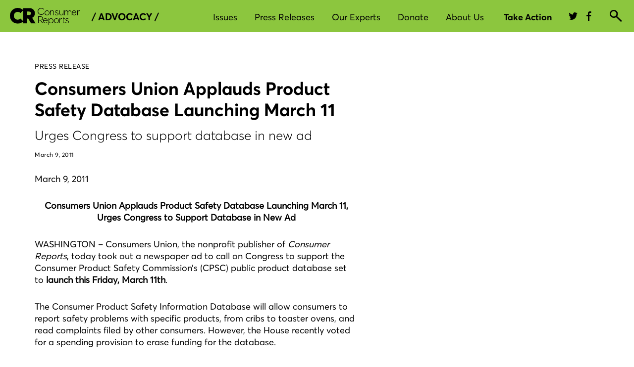

--- FILE ---
content_type: text/html; charset=UTF-8
request_url: https://advocacy.consumerreports.org/press_release/consumers-union-applauds-product-safety-database-launching-march-11/
body_size: 133019
content:
<!DOCTYPE html>
<html lang="en">
<head>
    <meta charset="utf-8" />
    <meta name="viewport" content="width=device-width, initial-scale=1.0">
    <title>Consumers Union Applauds Product Safety Database Launching March 11</title>
    <link href="https://styleguide.consumerreports.org/latest/styles/bootstrap.min.css" rel="stylesheet">
    <link href="https://cdn.consumerreports.org/crux/styles/2.0/css/main.css" rel="stylesheet">
    <link href="https://advocacy.consumerreports.org/wp-content/themes/advocacy_wordpress_theme/style.css" rel="stylesheet">
    <link href="https://advocacy.consumerreports.org/wp-content/themes/advocacy_wordpress_theme/style-2018-template.css" rel="stylesheet">
    <link href="https://advocacy.consumerreports.org/wp-content/themes/advocacy_wordpress_theme/style-2018-navigation.css" rel="stylesheet">
    <script src="//ajax.googleapis.com/ajax/libs/jquery/1.9.0/jquery.min.js"></script>

    <!-- Twitter -->
    <meta name="twitter:card" content="summary_large_image">
    <meta name="twitter:site" content="@consumerreports">
    <meta name="twitter:title" content="Consumers Union Applauds Product Safety Database Launching March 11">
    <meta name="twitter:image" content="https://article.images.consumerreports.org/f_auto/prod/content/dam/special-graphics/CR-generic-lowres">
    <meta name="twitter:description" content="Urges Congress to support database in new ad">

    <meta name='robots' content='index, follow, max-image-preview:large, max-snippet:-1, max-video-preview:-1' />

	<!-- This site is optimized with the Yoast SEO plugin v19.13 - https://yoast.com/wordpress/plugins/seo/ -->
	<link rel="canonical" href="https://advocacy.consumerreports.org/press_release/consumers-union-applauds-product-safety-database-launching-march-11/" />
	<meta property="og:locale" content="en_US" />
	<meta property="og:type" content="article" />
	<meta property="og:title" content="Consumers Union Applauds Product Safety Database Launching March 11 - CR Advocacy" />
	<meta property="og:description" content="Urges Congress to support database in new ad" />
	<meta property="og:url" content="https://advocacy.consumerreports.org/press_release/consumers-union-applauds-product-safety-database-launching-march-11/" />
	<meta property="og:site_name" content="CR Advocacy" />
	<meta name="twitter:card" content="summary_large_image" />
	<meta name="twitter:label1" content="Est. reading time" />
	<meta name="twitter:data1" content="2 minutes" />
	<script type="application/ld+json" class="yoast-schema-graph">{"@context":"https://schema.org","@graph":[{"@type":"WebPage","@id":"https://advocacy.consumerreports.org/press_release/consumers-union-applauds-product-safety-database-launching-march-11/","url":"https://advocacy.consumerreports.org/press_release/consumers-union-applauds-product-safety-database-launching-march-11/","name":"Consumers Union Applauds Product Safety Database Launching March 11 - CR Advocacy","isPartOf":{"@id":"https://advocacy.consumerreports.org/#website"},"datePublished":"2011-03-09T21:47:15+00:00","dateModified":"2011-03-09T21:47:15+00:00","breadcrumb":{"@id":"https://advocacy.consumerreports.org/press_release/consumers-union-applauds-product-safety-database-launching-march-11/#breadcrumb"},"inLanguage":"en-US","potentialAction":[{"@type":"ReadAction","target":["https://advocacy.consumerreports.org/press_release/consumers-union-applauds-product-safety-database-launching-march-11/"]}]},{"@type":"BreadcrumbList","@id":"https://advocacy.consumerreports.org/press_release/consumers-union-applauds-product-safety-database-launching-march-11/#breadcrumb","itemListElement":[{"@type":"ListItem","position":1,"name":"Home","item":"https://advocacy.consumerreports.org/"},{"@type":"ListItem","position":2,"name":"Consumers Union Applauds Product Safety Database Launching March 11"}]},{"@type":"WebSite","@id":"https://advocacy.consumerreports.org/#website","url":"https://advocacy.consumerreports.org/","name":"CR Advocacy","description":"CR Advocacy","potentialAction":[{"@type":"SearchAction","target":{"@type":"EntryPoint","urlTemplate":"https://advocacy.consumerreports.org/?s={search_term_string}"},"query-input":"required name=search_term_string"}],"inLanguage":"en-US"}]}</script>
	<!-- / Yoast SEO plugin. -->


<link rel='dns-prefetch' href='//advocacy.consumerreports.org' />
<link rel='dns-prefetch' href='//s.w.org' />
<link rel='dns-prefetch' href='//v0.wordpress.com' />
<link rel="alternate" type="application/rss+xml" title="CR Advocacy &raquo; Feed" href="https://advocacy.consumerreports.org/feed/" />
<link rel="alternate" type="application/rss+xml" title="CR Advocacy &raquo; Comments Feed" href="https://advocacy.consumerreports.org/comments/feed/" />
<link rel='stylesheet' id='wp-block-library-css'  href='https://advocacy.consumerreports.org/wp-includes/css/dist/block-library/style.min.css?ver=9db3073ce246aaffd423b20bb76fac7a' type='text/css' media='all' />
<style id='wp-block-library-inline-css' type='text/css'>
.has-text-align-justify{text-align:justify;}
</style>
<link rel='stylesheet' id='mediaelement-css'  href='https://advocacy.consumerreports.org/wp-includes/js/mediaelement/mediaelementplayer-legacy.min.css?ver=4.2.16' type='text/css' media='all' />
<link rel='stylesheet' id='wp-mediaelement-css'  href='https://advocacy.consumerreports.org/wp-includes/js/mediaelement/wp-mediaelement.min.css?ver=9db3073ce246aaffd423b20bb76fac7a' type='text/css' media='all' />
<style id='global-styles-inline-css' type='text/css'>
body{--wp--preset--color--black: #000000;--wp--preset--color--cyan-bluish-gray: #abb8c3;--wp--preset--color--white: #ffffff;--wp--preset--color--pale-pink: #f78da7;--wp--preset--color--vivid-red: #cf2e2e;--wp--preset--color--luminous-vivid-orange: #ff6900;--wp--preset--color--luminous-vivid-amber: #fcb900;--wp--preset--color--light-green-cyan: #7bdcb5;--wp--preset--color--vivid-green-cyan: #00d084;--wp--preset--color--pale-cyan-blue: #8ed1fc;--wp--preset--color--vivid-cyan-blue: #0693e3;--wp--preset--color--vivid-purple: #9b51e0;--wp--preset--gradient--vivid-cyan-blue-to-vivid-purple: linear-gradient(135deg,rgba(6,147,227,1) 0%,rgb(155,81,224) 100%);--wp--preset--gradient--light-green-cyan-to-vivid-green-cyan: linear-gradient(135deg,rgb(122,220,180) 0%,rgb(0,208,130) 100%);--wp--preset--gradient--luminous-vivid-amber-to-luminous-vivid-orange: linear-gradient(135deg,rgba(252,185,0,1) 0%,rgba(255,105,0,1) 100%);--wp--preset--gradient--luminous-vivid-orange-to-vivid-red: linear-gradient(135deg,rgba(255,105,0,1) 0%,rgb(207,46,46) 100%);--wp--preset--gradient--very-light-gray-to-cyan-bluish-gray: linear-gradient(135deg,rgb(238,238,238) 0%,rgb(169,184,195) 100%);--wp--preset--gradient--cool-to-warm-spectrum: linear-gradient(135deg,rgb(74,234,220) 0%,rgb(151,120,209) 20%,rgb(207,42,186) 40%,rgb(238,44,130) 60%,rgb(251,105,98) 80%,rgb(254,248,76) 100%);--wp--preset--gradient--blush-light-purple: linear-gradient(135deg,rgb(255,206,236) 0%,rgb(152,150,240) 100%);--wp--preset--gradient--blush-bordeaux: linear-gradient(135deg,rgb(254,205,165) 0%,rgb(254,45,45) 50%,rgb(107,0,62) 100%);--wp--preset--gradient--luminous-dusk: linear-gradient(135deg,rgb(255,203,112) 0%,rgb(199,81,192) 50%,rgb(65,88,208) 100%);--wp--preset--gradient--pale-ocean: linear-gradient(135deg,rgb(255,245,203) 0%,rgb(182,227,212) 50%,rgb(51,167,181) 100%);--wp--preset--gradient--electric-grass: linear-gradient(135deg,rgb(202,248,128) 0%,rgb(113,206,126) 100%);--wp--preset--gradient--midnight: linear-gradient(135deg,rgb(2,3,129) 0%,rgb(40,116,252) 100%);--wp--preset--duotone--dark-grayscale: url('#wp-duotone-dark-grayscale');--wp--preset--duotone--grayscale: url('#wp-duotone-grayscale');--wp--preset--duotone--purple-yellow: url('#wp-duotone-purple-yellow');--wp--preset--duotone--blue-red: url('#wp-duotone-blue-red');--wp--preset--duotone--midnight: url('#wp-duotone-midnight');--wp--preset--duotone--magenta-yellow: url('#wp-duotone-magenta-yellow');--wp--preset--duotone--purple-green: url('#wp-duotone-purple-green');--wp--preset--duotone--blue-orange: url('#wp-duotone-blue-orange');--wp--preset--font-size--small: 13px;--wp--preset--font-size--medium: 20px;--wp--preset--font-size--large: 36px;--wp--preset--font-size--x-large: 42px;}.has-black-color{color: var(--wp--preset--color--black) !important;}.has-cyan-bluish-gray-color{color: var(--wp--preset--color--cyan-bluish-gray) !important;}.has-white-color{color: var(--wp--preset--color--white) !important;}.has-pale-pink-color{color: var(--wp--preset--color--pale-pink) !important;}.has-vivid-red-color{color: var(--wp--preset--color--vivid-red) !important;}.has-luminous-vivid-orange-color{color: var(--wp--preset--color--luminous-vivid-orange) !important;}.has-luminous-vivid-amber-color{color: var(--wp--preset--color--luminous-vivid-amber) !important;}.has-light-green-cyan-color{color: var(--wp--preset--color--light-green-cyan) !important;}.has-vivid-green-cyan-color{color: var(--wp--preset--color--vivid-green-cyan) !important;}.has-pale-cyan-blue-color{color: var(--wp--preset--color--pale-cyan-blue) !important;}.has-vivid-cyan-blue-color{color: var(--wp--preset--color--vivid-cyan-blue) !important;}.has-vivid-purple-color{color: var(--wp--preset--color--vivid-purple) !important;}.has-black-background-color{background-color: var(--wp--preset--color--black) !important;}.has-cyan-bluish-gray-background-color{background-color: var(--wp--preset--color--cyan-bluish-gray) !important;}.has-white-background-color{background-color: var(--wp--preset--color--white) !important;}.has-pale-pink-background-color{background-color: var(--wp--preset--color--pale-pink) !important;}.has-vivid-red-background-color{background-color: var(--wp--preset--color--vivid-red) !important;}.has-luminous-vivid-orange-background-color{background-color: var(--wp--preset--color--luminous-vivid-orange) !important;}.has-luminous-vivid-amber-background-color{background-color: var(--wp--preset--color--luminous-vivid-amber) !important;}.has-light-green-cyan-background-color{background-color: var(--wp--preset--color--light-green-cyan) !important;}.has-vivid-green-cyan-background-color{background-color: var(--wp--preset--color--vivid-green-cyan) !important;}.has-pale-cyan-blue-background-color{background-color: var(--wp--preset--color--pale-cyan-blue) !important;}.has-vivid-cyan-blue-background-color{background-color: var(--wp--preset--color--vivid-cyan-blue) !important;}.has-vivid-purple-background-color{background-color: var(--wp--preset--color--vivid-purple) !important;}.has-black-border-color{border-color: var(--wp--preset--color--black) !important;}.has-cyan-bluish-gray-border-color{border-color: var(--wp--preset--color--cyan-bluish-gray) !important;}.has-white-border-color{border-color: var(--wp--preset--color--white) !important;}.has-pale-pink-border-color{border-color: var(--wp--preset--color--pale-pink) !important;}.has-vivid-red-border-color{border-color: var(--wp--preset--color--vivid-red) !important;}.has-luminous-vivid-orange-border-color{border-color: var(--wp--preset--color--luminous-vivid-orange) !important;}.has-luminous-vivid-amber-border-color{border-color: var(--wp--preset--color--luminous-vivid-amber) !important;}.has-light-green-cyan-border-color{border-color: var(--wp--preset--color--light-green-cyan) !important;}.has-vivid-green-cyan-border-color{border-color: var(--wp--preset--color--vivid-green-cyan) !important;}.has-pale-cyan-blue-border-color{border-color: var(--wp--preset--color--pale-cyan-blue) !important;}.has-vivid-cyan-blue-border-color{border-color: var(--wp--preset--color--vivid-cyan-blue) !important;}.has-vivid-purple-border-color{border-color: var(--wp--preset--color--vivid-purple) !important;}.has-vivid-cyan-blue-to-vivid-purple-gradient-background{background: var(--wp--preset--gradient--vivid-cyan-blue-to-vivid-purple) !important;}.has-light-green-cyan-to-vivid-green-cyan-gradient-background{background: var(--wp--preset--gradient--light-green-cyan-to-vivid-green-cyan) !important;}.has-luminous-vivid-amber-to-luminous-vivid-orange-gradient-background{background: var(--wp--preset--gradient--luminous-vivid-amber-to-luminous-vivid-orange) !important;}.has-luminous-vivid-orange-to-vivid-red-gradient-background{background: var(--wp--preset--gradient--luminous-vivid-orange-to-vivid-red) !important;}.has-very-light-gray-to-cyan-bluish-gray-gradient-background{background: var(--wp--preset--gradient--very-light-gray-to-cyan-bluish-gray) !important;}.has-cool-to-warm-spectrum-gradient-background{background: var(--wp--preset--gradient--cool-to-warm-spectrum) !important;}.has-blush-light-purple-gradient-background{background: var(--wp--preset--gradient--blush-light-purple) !important;}.has-blush-bordeaux-gradient-background{background: var(--wp--preset--gradient--blush-bordeaux) !important;}.has-luminous-dusk-gradient-background{background: var(--wp--preset--gradient--luminous-dusk) !important;}.has-pale-ocean-gradient-background{background: var(--wp--preset--gradient--pale-ocean) !important;}.has-electric-grass-gradient-background{background: var(--wp--preset--gradient--electric-grass) !important;}.has-midnight-gradient-background{background: var(--wp--preset--gradient--midnight) !important;}.has-small-font-size{font-size: var(--wp--preset--font-size--small) !important;}.has-medium-font-size{font-size: var(--wp--preset--font-size--medium) !important;}.has-large-font-size{font-size: var(--wp--preset--font-size--large) !important;}.has-x-large-font-size{font-size: var(--wp--preset--font-size--x-large) !important;}
</style>
<link rel='stylesheet' id='wp-pagenavi-css'  href='https://advocacy.consumerreports.org/wp-content/plugins/wp-pagenavi/pagenavi-css.css?ver=2.70' type='text/css' media='all' />
<link rel='stylesheet' id='jetpack_css-css'  href='https://advocacy.consumerreports.org/wp-content/plugins/jetpack/css/jetpack.css?ver=10.9' type='text/css' media='all' />
<script type='text/javascript' src='https://advocacy.consumerreports.org/wp-includes/js/jquery/jquery.min.js?ver=3.6.0' id='jquery-core-js'></script>
<script type='text/javascript' src='https://advocacy.consumerreports.org/wp-includes/js/jquery/jquery-migrate.min.js?ver=3.3.2' id='jquery-migrate-js'></script>
<script type='text/javascript' src='https://advocacy.consumerreports.org/wp-content/plugins/wonderplugin-audio/engine/wonderpluginaudioskins.js?ver=2.1' id='wonderplugin-audio-skins-script-js'></script>
<script type='text/javascript' src='https://advocacy.consumerreports.org/wp-content/plugins/wonderplugin-audio/engine/wonderpluginaudio.js?ver=2.1' id='wonderplugin-audio-script-js'></script>
<link rel="https://api.w.org/" href="https://advocacy.consumerreports.org/wp-json/" /><link rel="EditURI" type="application/rsd+xml" title="RSD" href="https://advocacy.consumerreports.org/xmlrpc.php?rsd" />
<link rel="wlwmanifest" type="application/wlwmanifest+xml" href="https://advocacy.consumerreports.org/wp-includes/wlwmanifest.xml" /> 

<link rel="alternate" type="application/json+oembed" href="https://advocacy.consumerreports.org/wp-json/oembed/1.0/embed?url=https%3A%2F%2Fadvocacy.consumerreports.org%2Fpress_release%2Fconsumers-union-applauds-product-safety-database-launching-march-11%2F" />
<link rel="alternate" type="text/xml+oembed" href="https://advocacy.consumerreports.org/wp-json/oembed/1.0/embed?url=https%3A%2F%2Fadvocacy.consumerreports.org%2Fpress_release%2Fconsumers-union-applauds-product-safety-database-launching-march-11%2F&#038;format=xml" />
<script type="text/javascript">
(function(url){
	if(/(?:Chrome\/26\.0\.1410\.63 Safari\/537\.31|WordfenceTestMonBot)/.test(navigator.userAgent)){ return; }
	var addEvent = function(evt, handler) {
		if (window.addEventListener) {
			document.addEventListener(evt, handler, false);
		} else if (window.attachEvent) {
			document.attachEvent('on' + evt, handler);
		}
	};
	var removeEvent = function(evt, handler) {
		if (window.removeEventListener) {
			document.removeEventListener(evt, handler, false);
		} else if (window.detachEvent) {
			document.detachEvent('on' + evt, handler);
		}
	};
	var evts = 'contextmenu dblclick drag dragend dragenter dragleave dragover dragstart drop keydown keypress keyup mousedown mousemove mouseout mouseover mouseup mousewheel scroll'.split(' ');
	var logHuman = function() {
		if (window.wfLogHumanRan) { return; }
		window.wfLogHumanRan = true;
		var wfscr = document.createElement('script');
		wfscr.type = 'text/javascript';
		wfscr.async = true;
		wfscr.src = url + '&r=' + Math.random();
		(document.getElementsByTagName('head')[0]||document.getElementsByTagName('body')[0]).appendChild(wfscr);
		for (var i = 0; i < evts.length; i++) {
			removeEvent(evts[i], logHuman);
		}
	};
	for (var i = 0; i < evts.length; i++) {
		addEvent(evts[i], logHuman);
	}
})('//advocacy.consumerreports.org/?wordfence_lh=1&hid=B2D0B59C6379873ABA9811281869ACD7');
</script><style type='text/css'>img#wpstats{display:none}</style>
	<link rel="icon" href="https://advocacy.consumerreports.org/wp-content/uploads/2022/05/favicon.png" sizes="32x32" />
<link rel="icon" href="https://advocacy.consumerreports.org/wp-content/uploads/2022/05/favicon.png" sizes="192x192" />
<link rel="apple-touch-icon" href="https://advocacy.consumerreports.org/wp-content/uploads/2022/05/favicon.png" />
<meta name="msapplication-TileImage" content="https://advocacy.consumerreports.org/wp-content/uploads/2022/05/favicon.png" />
    
    <!-- Facebook -->
    <meta property="og:image" content="https://article.images.consumerreports.org/f_auto/prod/content/dam/special-graphics/CR-generic-lowres"/>
    <meta property="og:title" content="Consumers Union Applauds Product Safety Database Launching March 11"/>
    <meta property="og:url" content="https://advocacy.consumerreports.org/press_release/consumers-union-applauds-product-safety-database-launching-march-11"/>

    <!-- /global/assets RC-2026.1 -->

    <link rel="preconnect" href="https://cdn.cr.org">
<link rel="preload" href="//cdn.cr.org/crux/fonts/v1/CR-AvertaVF-S.woff2" as="font" type="font/woff2" crossorigin>
<link rel="preload" href="//cdn.cr.org/crux/fonts/v1/small/PublicoText-Roman-Web.woff2" as="font" type="font/woff2" crossorigin>



    <!-- default css -->
            <style>
            @charset "UTF-8";@font-face{font-family:Averta W01 Regular;src:url(//cdn.cr.org/crux/fonts/v1/CR-AvertaVF-S.woff2) format("woff2"),url(//cdn.cr.org/crux/fonts/v1/CR-AvertaVF-S.woff) format("woff");font-weight:400;font-style:normal;font-display:swap;unicode-range:u+0020-005f,u+0061-007d,u+00a1-00a3,u+00a6,u+00a8-00a9,u+00ab,u+00ae,u+00b4,u+00b7,u+00bb,u+00bf,u+00c1,u+00c9,u+00cd,u+00d1,u+00d3,u+00d7,u+00da,u+00dc,u+00df,u+00e1,u+00e9,u+00ed,u+00f1,u+00f3,u+00f7,u+00fa,u+00fc,u+02dc,u+0301,u+0303,u+0308,u+2013-2014,u+2018-201a,u+201c-201e,u+2022,u+2039,u+203a,u+20ac,u+2122,u+2212}@font-face{font-family:Averta W01 Semibold;src:url(//cdn.cr.org/crux/fonts/v1/CR-AvertaVF-S.woff2) format("woff2"),url(//cdn.cr.org/crux/fonts/v1/CR-AvertaVF-S.woff) format("woff");font-weight:600;font-style:normal;font-display:swap;unicode-range:u+0020-005f,u+0061-007d,u+00a1-00a3,u+00a6,u+00a8-00a9,u+00ab,u+00ae,u+00b4,u+00b7,u+00bb,u+00bf,u+00c1,u+00c9,u+00cd,u+00d1,u+00d3,u+00d7,u+00da,u+00dc,u+00df,u+00e1,u+00e9,u+00ed,u+00f1,u+00f3,u+00f7,u+00fa,u+00fc,u+02dc,u+0301,u+0303,u+0308,u+2013-2014,u+2018-201a,u+201c-201e,u+2022,u+2039,u+203a,u+20ac,u+2122,u+2212,u+a0,u+b5,u+2026}@font-face{font-family:Averta W01 Bold;src:url(//cdn.cr.org/crux/fonts/v1/CR-AvertaVF-S.woff2) format("woff2"),url(//cdn.cr.org/crux/fonts/v1/CR-AvertaVF-S.woff) format("woff");font-weight:700;font-style:normal;font-display:swap;unicode-range:u+0020-005f,u+0061-007d,u+00a1-00a3,u+00a6,u+00a8-00a9,u+00ab,u+00ae,u+00b4,u+00b7,u+00bb,u+00bf,u+00c1,u+00c9,u+00cd,u+00d1,u+00d3,u+00d7,u+00da,u+00dc,u+00df,u+00e1,u+00e9,u+00ed,u+00f1,u+00f3,u+00f7,u+00fa,u+00fc,u+02dc,u+0301,u+0303,u+0308,u+2013-2014,u+2018-201a,u+201c-201e,u+2022,u+2039,u+203a,u+20ac,u+2122,u+2212,u+2026}@font-face{font-family:Averta W01 RegularItalic;src:url(//cdn.cr.org/crux/fonts/v1/CR-AvertaVF-S.woff2) format("woff2"),url(//cdn.cr.org/crux/fonts/v1/CR-AvertaVF-S.woff) format("woff");font-weight:400;font-style:normal;font-display:swap;unicode-range:u+0020-005f,u+0061-007d,u+00a1-00a3,u+00a6,u+00a8-00a9,u+00ab,u+00ae,u+00b4,u+00b7,u+00bb,u+00bf,u+00c1,u+00c9,u+00cd,u+00d1,u+00d3,u+00d7,u+00da,u+00dc,u+00df,u+00e1,u+00e9,u+00ed,u+00f1,u+00f3,u+00f7,u+00fa,u+00fc,u+02dc,u+0301,u+0303,u+0308,u+2013-2014,u+2018-201a,u+201c-201e,u+2022,u+2039,u+203a,u+20ac,u+2122,u+2212}@font-face{font-family:PublicoText;src:url(//cdn.cr.org/crux/fonts/v1/small/PublicoText-Roman-Web.woff2) format("woff2"),url(//cdn.cr.org/crux/fonts/v1/small/PublicoText-Roman-Web.woff) format("woff");font-weight:400;font-style:normal;font-display:swap}@font-face{font-family:crux-icons;src:url(//cdn.cr.org/crux/styles/2.0/static/icons/crux-icons.eot);src:url(//cdn.cr.org/crux/styles/2.0/static/icons/crux-icons.eot?#iefix) format("embedded-opentype"),url(//cdn.cr.org/crux/styles/2.0/static/icons/crux-icons.woff) format("woff"),url(//cdn.cr.org/crux/styles/2.0/static/icons/crux-icons.ttf) format("truetype"),url(//cdn.cr.org/crux/styles/2.0/static/icons/crux-icons.svg#crux-icons) format("svg");font-weight:400;font-style:normal;font-display:swap}[data-icon]:before{font-family:crux-icons!important;content:attr(data-icon);font-style:normal!important;font-weight:400!important;font-variant:normal!important;font-size:inherit;text-transform:none!important;speak:none;line-height:1;-webkit-font-smoothing:antialiased;-moz-osx-font-smoothing:grayscale}[class^=crux-icons-]:before,[class*="  crux-icons-"]:before{font-family:inherit;font-size:inherit;font-variant:normal!important;text-transform:none!important;speak:none;line-height:1;-webkit-font-smoothing:antialiased;-moz-osx-font-smoothing:grayscale}.crux-icons{font-family:crux-icons;position:relative;top:1px;display:inline-block;font-style:normal;font-weight:400;line-height:1}.crux-icons:before{font-style:normal;font-weight:400;line-height:1;box-sizing:border-box;-webkit-font-smoothing:antialiased;position:relative;top:0}.crux-btn .crux-icons:before{font-size:20px;top:-1px}.crux-btn span{vertical-align:middle}.crux-icons-account:before{content:"a"}.crux-icons-audio:before{content:"°"}.crux-icons-audio-off:before{content:"·"}.crux-icons-best-buy:before{content:"b"}.crux-icons-brands:before{content:"ç"}.crux-icons-browse:before{content:"d"}.crux-icons-bullet:before{content:"e"}.crux-icons-call:before{content:"f"}.crux-icons-camera:before{content:"g"}.crux-icons-caret-down-big:before{content:"h"}.crux-icons-caret-down-small:before{content:"i"}.crux-icons-caret-slider-left:before{content:"j"}.crux-icons-caret-slider-right:before{content:"k"}.crux-icons-caret-up-big:before{content:"7"}.crux-icons-caret-up-small:before{content:"µ"}.crux-icons-chat:before{content:"l"}.crux-icons-check:before{content:"m"}.crux-icons-close:before{content:"n"}.crux-icons-confirmation:before{content:"o"}.crux-icons-cr:before{content:"†"}.crux-icons-doc:before{content:"q"}.crux-icons-dontbuy:before{content:"r"}.crux-icons-download:before{content:"s"}.crux-icons-excellent:before{content:"5"}.crux-icons-facebook:before{content:"u"}.crux-icons-fair:before{content:"2"}.crux-icons-fall:before{content:"w"}.crux-icons-filter:before{content:"x"}.crux-icons-filter-compare:before{content:"y"}.crux-icons-filter-grid:before{content:"z"}.crux-icons-filter-list:before{content:"t"}.crux-icons-flag:before{content:"B"}.crux-icons-flag-fill:before{content:"v"}.crux-icons-gallery:before{content:"C"}.crux-icons-good:before{content:"3"}.crux-icons-heart:before{content:"E"}.crux-icons-heart-fill:before{content:"A"}.crux-icons-help-information:before{content:"F"}.crux-icons-key:before{content:"G"}.crux-icons-less:before{content:"H"}.crux-icons-location:before{content:"I"}.crux-icons-lock:before{content:"J"}.crux-icons-lock-open:before{content:"K"}.crux-icons-lock-solid:before{content:"L"}.crux-icons-lock-solid-open:before{content:"M"}.crux-icons-mail:before{content:"N"}.crux-icons-member-expert:before{content:"O"}.crux-icons-menu:before{content:"D"}.crux-icons-money:before{content:"P"}.crux-icons-mpg-gas:before{content:"Q"}.crux-icons-pause:before{content:"R"}.crux-icons-pinterest:before{content:"S"}.crux-icons-play:before{content:"T"}.crux-icons-plus:before{content:"U"}.crux-icons-poor:before{content:"1"}.crux-icons-print:before{content:"V"}.crux-icons-question:before{content:"W"}.crux-icons-rain:before{content:"X"}.crux-icons-recall-warning:before{content:"¥"}.crux-icons-recently-viewed:before{content:"Z"}.crux-icons-recommended:before{content:"0"}.crux-icons-search:before{content:"Y"}.crux-icons-selection:before{content:"™"}.crux-icons-share:before{content:"£"}.crux-icons-share2:before{content:"¢"}.crux-icons-shopping-cart:before{content:"∞"}.crux-icons-sms:before{content:"§"}.crux-icons-star:before{content:"¶"}.crux-icons-sun:before{content:"•"}.crux-icons-swipe:before{content:"p"}.crux-icons-thumbs-down:before{content:"ª"}.crux-icons-thumbs-up:before{content:"!"}.crux-icons-twitter:before{content:"6"}.crux-icons-upload:before{content:"#"}.crux-icons-verygood:before{content:"4"}.crux-icons-winter:before{content:"%"}.crux-icons-youtube:before{content:"&"}.crux-icons-add:before{content:"c"}body{margin:0;line-height:1.5}*,*:before,*:after{box-sizing:border-box}ul{margin-top:0}svg{vertical-align:middle}button{margin:0;font-family:inherit;font-size:inherit;line-height:inherit}h3,.cda-gnav p{margin-top:0}.cda-gnav .clearfix:after{display:block;clear:both;content:""}.cda-gnav .row{margin-right:-15px;margin-left:-15px}.cda-gnav .crux-container{margin-right:auto;margin-left:auto;padding-left:15px;padding-right:15px;width:100%}@media only screen and (min-width: 768px){.cda-gnav .crux-container{width:738px}}@media only screen and (min-width: 1200px){.cda-gnav .crux-container{width:1170px}}.cda-gnav .d-block{display:block!important}.cda-gnav .d-none{display:none!important}@media (min-width: 768px){.cda-gnav .d-md-none{display:none!important}.cda-gnav .d-md-block{display:block!important}.cda-gnav .d-md-inline{display:inline!important}}@media (min-width: 1200px){.cda-gnav .d-xl-block{display:block!important}.cda-gnav .d-xl-inline{display:inline!important}.cda-gnav .d-xl-none{display:none!important}}.cda-gnav__user--non-member .cda-gnav__basic--shown,.cda-gnav__user--non-member .cda-gnav__member--shown,.cda-gnav__user--non-member .cda-gnav__member--inline-block,.cda-gnav__user--non-member .cda-gnav__non-member--hidden{display:none}.cda-gnav__user--non-member .cda-gnav__non-member--block{display:block}.cda-gnav__user--non-member .cda-gnav__non-member--flex{display:flex}.cda-gnav__user--basic .cda-gnav__non-member--shown,.cda-gnav__user--basic .cda-gnav__non-member--block,.cda-gnav__user--basic .cda-gnav__non-member--flex,.cda-gnav__user--basic .cda-gnav__member--shown,.cda-gnav__user--basic .cda-gnav__member--inline-block,.cda-gnav__user--basic .cda-gnav__basic--hidden{display:none}.cda-gnav__user--member .cda-gnav__non-member--shown,.cda-gnav__user--member .cda-gnav__non-member--block,.cda-gnav__user--member .cda-gnav__non-member--flex,.cda-gnav__user--member .cda-gnav__basic--shown,.cda-gnav__user--member .cda-gnav__member--hidden{display:none}.cda-gnav__user--member .cda-gnav__member--inline-block{display:inline-block}.cda-gnav__user--basic .cda-gnav__main-user-products .cda-btn:not(.cda-btn__primary--black),.cda-gnav__user--member .cda-gnav__main-user-products .cda-btn:not(.cda-btn__primary--black){color:#00ae3d}.cda-gnav__user--basic .cda-gnav__main-user-products .cda-btn:not(.cda-btn__primary--black) svg,.cda-gnav__user--member .cda-gnav__main-user-products .cda-btn:not(.cda-btn__primary--black) svg{fill:#00ae3d}.cda-gnav__user--basic .cda-gnav__main-user-products .cda-btn:not(.cda-btn__primary--black):hover,.cda-gnav__user--member .cda-gnav__main-user-products .cda-btn:not(.cda-btn__primary--black):hover{color:#000}.cda-gnav__user--basic .cda-gnav__main-user-products .cda-btn:not(.cda-btn__primary--black):hover svg,.cda-gnav__user--member .cda-gnav__main-user-products .cda-btn:not(.cda-btn__primary--black):hover svg{fill:#1b1b1b}.cda-gnav__user-tier--bundle .cda-gnav__bundle--hidden{display:none}.cda-btn,a.cda-btn{display:inline-block;text-align:center;text-decoration:none;transition:background-color .3s ease,border-color .3s ease,color .3s ease;outline:none;cursor:pointer}.cda-btn:hover,a.cda-btn:hover{transition:background-color .3s ease,border-color .3s ease,color .3s ease}.cda-btn:hover,.cda-btn:focus,.cda-btn:active,a.cda-btn:hover,a.cda-btn:focus,a.cda-btn:active{text-decoration:none}.cda-btn--full-width,a.cda-btn--full-width{width:100%}.cda-btn__primary,a.cda-btn__primary{background-color:#025b30;border:2px solid #025B30;border-radius:20px;color:#fff;display:inline-block;font-family:Averta W01 Bold,sans-serif;font-size:16px;height:40px;line-height:36px;padding:0 20px;outline:none}.cda-btn__primary:hover,a.cda-btn__primary:hover{background-color:#00ae4d;border-color:#00ae4d;color:#fff}.cda-btn__primary:focus,a.cda-btn__primary:focus{background-color:#fff;border-color:#000;color:#000;outline:none!important}.cda-btn__primary:active:not(.cda-btn__no-active-state),a.cda-btn__primary:active:not(.cda-btn__no-active-state){background-color:#f0f0f0;border-color:#000;color:#000}.cda-btn__primary--black,a.cda-btn__primary--black{background-color:#000;border:2px solid #000000;border-radius:20px;color:#fff;display:inline-block;font-family:Averta W01 Bold,sans-serif;font-size:16px;height:40px;line-height:36px;padding:0 20px;outline:none}.cda-btn__primary--black:hover,a.cda-btn__primary--black:hover{background-color:#00ae4d;border-color:#00ae4d;color:#fff}.cda-btn__primary--black:focus,a.cda-btn__primary--black:focus{background-color:#fff;border-color:#00ae3d;color:#fff;outline-offset:2px;outline-color:#000}.cda-btn__secondary,a.cda-btn__secondary{background-color:#fff;border:1px solid #025B30;border-radius:18px;color:#025b30;display:inline-block;font-family:Averta W01 Bold,sans-serif;font-size:14px;height:35px;line-height:33px;padding:0 15px;outline:none}.cda-btn__secondary:hover,a.cda-btn__secondary:hover{background-color:#00ae4d;border-color:#00ae4d;color:#fff;cursor:pointer}.cda-btn__secondary:active,a.cda-btn__secondary:active{background-color:#f0f0f0;border:2px solid #000000;color:#000;line-height:31px;padding:0 14px}.cda-btn__product-with-icon .crux-icons,a.cda-btn__product-with-icon .crux-icons{font-size:14px;margin-top:9px;vertical-align:top}.cda-btn--nav-small,a.cda-btn--nav-small{height:32px;line-height:32px;padding:0 20px;font-size:12px;outline:none}.cda-btn--nav-small.cda-btn--nav-rounded,a.cda-btn--nav-small.cda-btn--nav-rounded{border-radius:20px}.cda-btn--nav-medium,a.cda-btn--nav-medium{height:40px;line-height:40px;padding:0 57px;font-size:16px;outline:none}.cda-btn--nav-medium.cda-btn--nav-rounded,a.cda-btn--nav-medium.cda-btn--nav-rounded{border-radius:20px}.cda-btn--nav-light-green,a.cda-btn--nav-light-green{color:#050500;background:#00ae3d}.cda-btn--nav-light-green svg,a.cda-btn--nav-light-green svg{fill:#1b1b1b}.cda-btn--nav-light-green:focus,.cda-btn--nav-light-green:hover,a.cda-btn--nav-light-green:focus,a.cda-btn--nav-light-green:hover{color:#1b1b1b;background:#fff;cursor:pointer}.cda-btn--nav-light-green:focus,a.cda-btn--nav-light-green:focus{outline-offset:2px}.cda-btn--nav-dark-green,a.cda-btn--nav-dark-green{color:#000;background:#00803e}.cda-btn--nav-dark-green svg,a.cda-btn--nav-dark-green svg{fill:#1b1b1b}.cda-btn--nav-dark-green:focus,.cda-btn--nav-dark-green:hover,a.cda-btn--nav-dark-green:focus,a.cda-btn--nav-dark-green:hover{color:#1b1b1b;background:#fff;cursor:pointer}.cda-btn--nav-dark-green:focus,a.cda-btn--nav-dark-green:focus{outline-offset:2px}.cda-btn--nav-black:hover .crux-icons,a.cda-btn--nav-black:hover .crux-icons{color:#1b1b1b}.cda-btn--nav-border--white,a.cda-btn--nav-border--white{color:#fff;border:1px solid #FFFFFF;background-color:#000}.cda-btn--nav-border--white:hover,a.cda-btn--nav-border--white:hover{background-color:#000;border-color:#00ae3d;color:#00ae3d}.cda-btn--nav-transparent,a.cda-btn--nav-transparent{padding:0;color:#fff;background:transparent}.cda-btn--nav-transparent svg,a.cda-btn--nav-transparent svg{fill:#fff}.cda-btn--nav-transparent:hover,a.cda-btn--nav-transparent:hover{color:#fff;cursor:pointer}.cda-btn--nav-transparent:active,a.cda-btn--nav-transparent:active{color:#1b1b1b;background:#fff}.cda-btn--nav-transparent:active .crux-icons,a.cda-btn--nav-transparent:active .crux-icons{color:#1b1b1b}.cda-btn--nav-transparent:active svg,a.cda-btn--nav-transparent:active svg{fill:#1b1b1b}.cda-btn--nav-transparent:hover,a.cda-btn--nav-transparent:hover{color:#1b1b1b;background:#00ae3d;cursor:pointer}.cda-btn--nav-transparent:hover .crux-icons,a.cda-btn--nav-transparent:hover .crux-icons{color:#1b1b1b}.cda-btn--nav-transparent:hover svg,a.cda-btn--nav-transparent:hover svg{fill:#1b1b1b}.cda-btn--nav-icon,a.cda-btn--nav-icon{padding:0;text-align:center;position:relative;border-radius:50%}.cda-btn--nav-icon.cda-btn--nav-small,a.cda-btn--nav-icon.cda-btn--nav-small{width:32px;height:32px;font-size:23px}.cda-btn--nav-icon svg,.cda-btn--nav-icon .crux-icons,a.cda-btn--nav-icon svg,a.cda-btn--nav-icon .crux-icons{position:relative}.cda-btn--nav-icon:before,a.cda-btn--nav-icon:before{position:absolute;top:50%;left:50%;transform:translate(-50%,-50%);display:inline-block;width:0;height:0;border-radius:50%;content:"";background:#00ae3d;transition:width linear .1s,height linear .1s}.cda-btn--nav-icon:hover,a.cda-btn--nav-icon:hover{background:transparent;cursor:pointer}.cda-btn--nav-icon:hover:before,a.cda-btn--nav-icon:hover:before{width:100%;height:100%;transition:width linear .1s,height linear .1s}#gnav-global-container .gnav-breadcrumbs{list-style-type:none;margin:0;display:flex;align-items:center;padding-left:0}@media only screen and (min-width: 1200px){#gnav-global-container .gnav-breadcrumbs{height:54px}}#gnav-global-container .gnav-breadcrumbs :has(.gnav-breadcrumbs__item){padding:32px 0 10px}@media only screen and (min-width: 1200px){#gnav-global-container .gnav-breadcrumbs-wrapper :has(.gnav-breadcrumbs__item){height:54px}}#gnav-global-container .gnav-breadcrumbs__item{padding-right:5px;line-height:18px}#gnav-global-container .gnav-breadcrumbs__item:after{content:"/";font-size:12px;color:#666661}#gnav-global-container .gnav-breadcrumbs__item:last-child:after{content:""}#gnav-global-container .gnav-breadcrumbs__link{font-size:12px;padding-right:5px;color:#050500;text-transform:capitalize;text-decoration:none;font-weight:400;line-height:24px}#gnav-global-container .gnav-breadcrumbs__link:hover{color:#050500;text-decoration:underline}#gnav-global-container .gnav-breadcrumbs__page-title{font-size:12px;color:#666661;text-transform:capitalize;font-weight:400;line-height:24px}.arc--hidden-text{position:absolute;opacity:0;pointer-events:none;left:0;right:0;overflow:hidden}.clearfix:after{display:block;clear:both;content:""}.row{margin-right:-15px;margin-left:-15px}.crux-container{margin-right:auto;margin-left:auto;padding-left:15px;padding-right:15px;width:100%}@media only screen and (min-width: 768px){.crux-container{width:738px}}@media only screen and (min-width: 1200px){.crux-container{width:1170px}}.cda-nav__checkbox-menu{height:0;overflow:hidden;width:0}.cda-nav__checkbox--hidden{border:0;clip:rect(0 0 0 0);height:1px;margin:-1px;overflow:hidden;padding:0;position:fixed;top:0;width:1px}.cda-nav__checkbox:checked~.cda-gnav__nav-btn-open{clip:rect(0 0 0 0)}.cda-nav__checkbox:checked~.cda-gnav__nav-btn-close{visibility:visible;clip:unset}.cda-nav__checkbox:checked~.cda-gnav__nav-popup{height:100vh;transform:translate3d(410px,0,0);transition:transform ease-in-out .2s;visibility:visible}@media only screen and (min-width: 768px){.cda-nav__checkbox:checked~.cda-gnav__nav-popup{transform:translate(-160px);height:712px;max-height:calc(86vh - 72px);transition:height ease-in-out .3s}}.cda-nav__checkbox:checked~.cda-gnav__nav-popup .cda-gnav__nav-popup-content{overflow:hidden;animation:changeOverflow 0s .4s forwards}@keyframes changeOverflow{to{overflow:auto}}.cda-nav__checkbox:checked~.cda-gnav__menu-overlay{height:100vh;visibility:visible}@media only screen and (min-width: 768px){.cda-nav__checkbox:checked~.cda-gnav__menu-overlay#menu-popup-overlay-mobile{display:none}}.cda-nav__checkbox:checked~.cda-gnav__menu--full-column{height:100vh}@media only screen and (max-width: 767px){.cda-nav__checkbox:checked~.cda-nav__checkbox-menu--sm{height:100vh;visibility:visible}}.cda-gnav{font-family:Averta W01 Regular,sans-serif;color:#000;position:relative;z-index:1075}.cda-gnav__skip-link{display:inline-block;width:0;height:0;margin-left:18px;color:#000;font-size:14px;line-height:20px;text-decoration:none;white-space:nowrap;overflow:hidden;clip:rect(0 0 0 0)}.cda-gnav__skip-link:hover,.cda-gnav__skip-link:focus{color:#000}.cda-gnav__skip-link:focus{width:auto;height:auto;padding:3px 12px;clip:auto;outline-offset:-2px}.cda-gnav__skip-link-wrapper{font-size:0;line-height:0}.cda-gnav__overlay{display:none}.cda-gnav__main{height:auto;padding-bottom:17px;background:#050500}@media only screen and (min-width: 768px){.cda-gnav__main{height:72px;padding-bottom:0}}@media only screen and (min-width: 768px){.cda-gnav__main>.crux-container{width:100%}}@media only screen and (min-width: 1200px){.cda-gnav__main>.crux-container{width:1170px}}.cda-gnav__main-inner{display:flex;flex-wrap:wrap;justify-content:space-between}@media only screen and (min-width: 1200px){.cda-gnav__main-inner{height:72px}}.cda-gnav__main-logo{flex:0 0 auto;height:54px;width:54px;line-height:54px;margin-bottom:15px}@media only screen and (min-width: 1200px){.cda-gnav__main-logo{width:154px;height:72px;position:relative;z-index:10;line-height:72px;margin-bottom:unset}}.cda-gnav__main-logo a{display:inline-block}.cda-gnav__main-logo img,.cda-gnav__main-logo svg{display:inline-block;height:54px;max-width:100%}@media only screen and (min-width: 768px){.cda-gnav__main-logo img,.cda-gnav__main-logo svg{height:72px}}.cda-gnav__main-central-block{position:relative;display:flex;width:100%;height:48px;order:3;border:1px solid #989991;border-radius:24px;background:#fff}@media only screen and (min-width: 768px){.cda-gnav__main-central-block{order:initial;align-self:center;flex:1 0 auto;width:auto;max-width:562px;min-width:371px;margin:0 24px 0 33px}}@media only screen and (min-width: 1200px){.cda-gnav__main-central-block{flex:0 0 auto;width:530px;max-width:unset}}.cda-gnav__main-search{height:46px;box-sizing:content-box;flex:1 0 auto}.cda-gnav__main-search-form{position:relative}@media only screen and (min-width: 768px){.cda-gnav__main-search-form{height:100%}}.cda-gnav__main-search-input{box-sizing:border-box;width:calc(100% - 104px);height:46px;margin:0 0 0 40px;position:relative;border:none;font-size:16px;line-height:24px;background:transparent;outline:none;padding-left:5px}.cda-gnav__main-search-input:focus,.cda-gnav__main-search-input:focus-visible{outline:none}.cda-gnav__main-search-input.keyboard-focus{outline:2px solid #00AE3D}.cda-gnav__main-search-cancel,.cda-gnav__main-search-hints,.cda-gnav__main-search-hints-overlay{display:none}.cda-gnav__main-search-btn{position:absolute;top:24px;transform:translateY(-50%);padding:0;line-height:0;border:none;background:transparent;outline:none;color:#000;cursor:pointer}.cda-gnav__main-search-btn:focus{outline:2px solid #00AE3D}@media only screen and (min-width: 768px){.cda-gnav__main-search-btn{top:calc(50% - 1px)}}.cda-gnav__main-search-submit{left:13px;font-size:16px}@media only screen and (min-width: 768px){.cda-gnav__main-search-submit{left:17px}}@media only screen and (min-width: 1200px){.cda-gnav__main-search-submit{font-size:20px}}.cda-gnav__main-search-submit svg{width:24px;height:24px}.cda-gnav__main-search-askcr-ai{right:17px}.cda-gnav__main-user{flex:0 0 auto;height:72px}@media only screen and (max-width: 767px){.cda-gnav__main-user{height:60px}}.cda-gnav__main-user-inner{height:100%;display:flex;align-items:center}.cda-gnav__main-user-item{margin-left:16px}.cda-gnav__main-user-item:first-child{margin-left:0}.cda-gnav__main-user-greeting{display:none}.cda-gnav__main-user-auth{position:relative}.cda-gnav__main-user-auth-btn{padding:2px 4px;color:#fff;font-family:Averta W01 Regular,sans-serif;font-size:16px;font-style:normal;font-weight:400;line-height:24px;border-radius:4px;display:block}.cda-gnav__main-user-auth-btn:focus{color:#fff}.cda-gnav__main-user-auth-btn:hover{text-decoration:underline}.cda-gnav__main-user-auth-icon{display:inline-block;height:28px;color:#00ae3d;font-size:0;line-height:28px;vertical-align:top;width:28px}.cda-gnav__main-user-auth-icon svg{fill:#fff;width:100%;height:100%}.cda-gnav__main-user-auth--logged-in{display:block;position:relative}.cda-gnav__main-user-auth-label{position:absolute;top:-4px;right:-6px;width:16px;height:16px;border-radius:50%;color:#050500;font-family:Averta W01 Regular,sans-serif;font-size:12px;line-height:16px;background:#ffd500;text-align:center}.cda-gnav__main-user-auth-label:empty{display:none}.cda-gnav__nav{flex-shrink:0;position:relative;width:71px;height:46px;border-right:1px solid #989991}.cda-gnav__nav-btn{position:absolute;top:16px;left:26px;display:inline-block;width:22px;height:16px;line-height:0;overflow:hidden;padding:2px;border-radius:2px}.cda-gnav__nav-btn-close{visibility:hidden;clip:rect(0 0 0 0);overflow:hidden}.cda-gnav__nav-hamburger-icon{width:18px;height:12px}.cda-gnav__nav-close-icon{width:12px;height:12px;margin-left:4px}.cda-gnav__nav-popup{position:fixed;z-index:3000;top:0;left:-410px;width:410px;max-width:100vw;height:0;visibility:hidden;background:#fff;overflow:hidden}@media only screen and (min-width: 768px){.cda-gnav__nav-popup{position:absolute;top:calc(100% + 15px);left:50%;width:320px;height:0;max-height:calc(100vh - 85px);border-radius:20px;background:#fff;box-shadow:0 4px 16px #05050005,0 2px 8px #05050029;transform:translate(-160px)}}.cda-gnav__notification-popup{position:absolute;z-index:3000;top:calc(100% + 8px);right:-26px;width:207px;border:2px solid #000000;border-radius:3px;background:#ec1c24;box-shadow:0 4px 4px #00000040;font-family:Averta W01 Bold,sans-serif;font-size:12px;line-height:16px;text-align:left}.cda-gnav__notification-popup.cda-gnav__popup--with-close-btn{z-index:2000}.cda-gnav__notification-popup:before{position:absolute;top:-12px;right:25px;display:inline-block;content:"";width:29px;height:0;border-style:solid;border-color:transparent transparent #000000 transparent;border-width:0 14px 11px}.cda-gnav__notification-popup:after{position:absolute;top:-9px;right:26px;display:inline-block;content:"";width:28px;height:0;border-style:solid;border-color:transparent transparent #EC1C24 transparent;border-width:0 13px 10px}.cda-gnav__notification-popup .cda-gnav__notification-popup-alert-icon{position:absolute;top:5px;right:28px;color:#fff;font-size:24px}.cda-gnav__notification-popup-inner{padding:14px 10px;background:#fff}.cda-gnav__notification-popup-title{padding:0 3px;line-height:16px;background:#fd0;text-transform:uppercase;-webkit-box-decoration-break:clone;box-decoration-break:clone}.cda-gnav__notification-popup .cda-gnav__notification-popup-text{margin:16px 0 0;font-family:Averta W01 Regular,sans-serif}.cda-gnav__notification-popup-link{color:#000;font-family:Averta W01 Bold,sans-serif;text-decoration:underline}.cda-gnav__notification-popup-link:hover,.cda-gnav__notification-popup-link:focus,.cda-gnav__notification-popup-link:active{color:#00ae3d;text-decoration:underline}.cda-gnav__notification-popup--hidden{display:none}.cda-gnav__popup--with-close-btn .cda-gnav__notification-popup-inner{margin-top:40px;padding:16px 8px}.cda-gnav__alert-close-button{background:none;border:none;cursor:pointer;height:12px;padding:0;position:absolute;right:8px;bottom:14px;width:12px}.cda-gnav__alert-close-button:hover,.cda-gnav__alert-close-button:active{border:none;outline:none}.cda-gnav__alert-close-button:focus{outline:2px solid #00AE3D}.cda-gnav__alert-close-button svg{vertical-align:initial}@media only screen and (max-width: 1199px){#gnav-global-container .gnav-breadcrumbs-wrapper{display:none}}
        </style>
    
    
            <style>
            @font-face{font-family:Averta W01 Light;src:url(//cdn.cr.org/crux/fonts/v1/CR-AvertaVF-S.woff2) format("woff2"),url(//cdn.cr.org/crux/fonts/v1/CR-AvertaVF-S.woff) format("woff");font-weight:300;font-style:normal;font-display:swap;unicode-range:u+0020-005f,u+0061-007d,u+00a1-00a3,u+00a6,u+00a8-00a9,u+00ab,u+00ae,u+00b4,u+00b7,u+00bb,u+00bf,u+00c1,u+00c9,u+00cd,u+00d1,u+00d3,u+00d7,u+00da,u+00dc,u+00df,u+00e1,u+00e9,u+00ed,u+00f1,u+00f3,u+00f7,u+00fa,u+00fc,u+02dc,u+0301,u+0303,u+0308,u+2013-2014,u+2018-201a,u+201c-201e,u+2022,u+2039,u+203a,u+20ac,u+2122,u+2212}@font-face{font-family:Averta W01 Black;src:url(//cdn.cr.org/crux/fonts/v1/CR-AvertaVF-S.woff2) format("woff2"),url(//cdn.cr.org/crux/fonts/v1/CR-AvertaVF-S.woff) format("woff");font-weight:900;font-style:normal;font-display:swap;unicode-range:u+0020-005f,u+0061-007d,u+00a1-00a3,u+00a6,u+00a8-00a9,u+00ab,u+00ae,u+00b4,u+00b7,u+00bb,u+00bf,u+00c1,u+00c9,u+00cd,u+00d1,u+00d3,u+00d7,u+00da,u+00dc,u+00df,u+00e1,u+00e9,u+00ed,u+00f1,u+00f3,u+00f7,u+00fa,u+00fc,u+02dc,u+0301,u+0303,u+0308,u+2013-2014,u+2018-201a,u+201c-201e,u+2022,u+2039,u+203a,u+20ac,u+2122,u+2212}html{font-size:10px}@media only screen and (max-width: 767px){html{font-size:14px}}#global-footer .crux-body-copy a{color:#000;text-decoration:none;border:solid #000;border-width:0 0 1px}#global-footer a.crux-body-copy,#global-footer a.crux-label-style--small{text-decoration:none;color:#000}#global-footer a.crux-body-copy:hover,#global-footer a.crux-label-style--small:hover{text-decoration:none;color:#00ae4d}#g-nav-new-container .gnav-container a.crux-body-copy.crux-body-copy--small:hover,#global-footer .cr-footer--wrapper a.crux-body-copy.crux-body-copy--small:hover{color:#fff}#global-footer .cda-btn{display:block;touch-action:manipulation;font-family:Averta W01 Bold,sans-serif}#global-footer .cda-btn:focus{outline:0}
        </style>
    
    
    
            
        <link href="https://cdn.cr.org/cda-global/css/vite/redesign/gnav/deferred.CU45F7RPnqHoyEWV0RDv.css"
              rel="preload" as="style"
              onload="this.onload=null;this.rel='stylesheet'">

        <link href="https://cdn.cr.org/cda-global/css/vite/redesign/gnav/header/desktop.BzkntT2nG0u_fcNSfZGj.css" rel="stylesheet" media="screen and (min-width: 1200px)">

        <noscript>
            <link href="https://cdn.cr.org/cda-global/css/vite/redesign/gnav/deferred.CU45F7RPnqHoyEWV0RDv.css"
                  rel="stylesheet" as="style">
        </noscript>
    




<script>window.CR = window.CR || {};CR.global = {"env":"prod","targetHost":"https:\/\/www.consumerreports.org","globalHost":"https:\/\/cda-global.crinfra.net","assetsHost":"https:\/\/cdn.cr.org\/cda-global","ecomHost":"https:\/\/secure.consumerreports.org","ecomApiHost":"https:\/\/ecq-ecom-api-1.consumerreports.org","ecomApiKey":"DtiEcMCO3SoDm8Y8lUGA9FGrUntwTje13kRxogY6","mpiiHost":"https:\/\/member-service-api.consumerreports.org","mpiiKey":"eAmEDJzUAj7PJXEUOekZv6h3wSJbGsdVbKcH8bf8","version":"RC-2026.1","productsApiKey":"qfTX2jSmZV6IxHa48E5U44zCZy7O9Mz14TeiYQ2p","productsApiBaseUri":"https:\/\/products-api.consumerreports.org","mixUrl":"https:\/\/cdn.cr.org\/cda-global","searchDebounce":"750","searchTypeAheadPath":"\/api\/search\/typeahead","askcrPath":"\/askcr","semanticSearchTypeAheadPath":"\/api\/search\/integration\/typeahead","userinfo_url_template":"https:\/\/ecq-ecom-api-1.consumerreports.org\/api\/legacy\/customers\/%s\/alerts","userinfo_api_key":"DtiEcMCO3SoDm8Y8lUGA9FGrUntwTje13kRxogY6"};</script><script>
window.CR = window.CR || {};
CR.global = CR.global || {};

let resolve;
const promise = new Promise((res) => {
    resolve = res;
});

CR.global.siteCat = {
    trackPageResolver: { promise, resolve },
    onPostTrackPage: function (callback) {
        this.trackPageResolver.promise.then(callback);
    },
};
</script>

<link rel="modulepreload" href="https://cdn.cr.org/cda-global/js/vite/redesign/gnav/index.js4lIYhTO02_RTyJmhBV.js" /><link rel="modulepreload" href="https://cdn.cr.org/cda-global/js/vite/chunks/keys.qRpj7PWJYyUCqR-urjml.js" /><link rel="modulepreload" href="https://cdn.cr.org/cda-global/js/vite/chunks/function.MAI-rLNoUx8Lx4oT2Epg.js" /><link rel="modulepreload" href="https://cdn.cr.org/cda-global/js/vite/chunks/Search.D2TOQyl_TVcsm_5eOOkB.js" /><link rel="modulepreload" href="https://cdn.cr.org/cda-global/js/vite/chunks/page.DpbhqvxLQKWVJ4h8gCZk.js" /><link rel="modulepreload" href="https://cdn.cr.org/cda-global/js/vite/chunks/sc.CSiyEKCODEBajAAtvnit.js" /><link rel="modulepreload" href="https://cdn.cr.org/cda-global/js/vite/chunks/async.DqndzPTCIGYh_y7EPEyV.js" /><link rel="modulepreload" href="https://cdn.cr.org/cda-global/js/vite/chunks/Gnav.CI0JviOT1NXJdXbxJ9b-.js" /><link rel="modulepreload" href="https://cdn.cr.org/cda-global/js/vite/chunks/index.WQfVs87ct-ReZsjiYZmB.js" /><link rel="modulepreload" href="https://cdn.cr.org/cda-global/js/vite/chunks/tier.COSW7ndMeJMr7rYTRL5W.js" /><link rel="modulepreload" href="https://cdn.cr.org/cda-global/js/vite/chunks/api-service.XjF8oqbTifIsdjbQC8qt.js" /><link rel="modulepreload" href="https://cdn.cr.org/cda-global/js/vite/chunks/util.B_sjVy2HZpn3epQqVyao.js" /><link rel="modulepreload" href="https://cdn.cr.org/cda-global/js/vite/chunks/debounce.C2cyBcIlzUlXwU0blTKf.js" /><link rel="modulepreload" href="https://cdn.cr.org/cda-global/js/vite/chunks/string.DDyzr-y_NTCtAfMOUq0a.js" /><script type="module" src="https://cdn.cr.org/cda-global/js/vite/redesign/gnav/index.js4lIYhTO02_RTyJmhBV.js"></script><script  defer  src="https://cdn.cr.org/cda-global/js/vite/s_code.js"></script>

<script type="module">
s.registerPostTrackCallback((requestUrl) => {
    const urlParams = new URLSearchParams(requestUrl);
    const isPageRequest = !urlParams.has('pe');

    if (isPageRequest) {
        CR.global.siteCat.trackPageResolver.resolve();
    }
});
</script>
<!-- Begin Monetate ExpressTag Async v6.1. Place at start of document head. DO NOT ALTER. -->
<script type="text/javascript">
var monetateT = new Date().getTime();
(function() {
    var p = document.location.protocol;
    if (p == "http:" || p == "https:") {
        var m = document.createElement('script'); m.type = 'text/javascript'; m.async = true; m.src = "https://mt.consumerreports.org/se/js/2/a-611c642b/p/consumerreports.org/custom.js";
        var s = document.getElementsByTagName('script')[0]; s.parentNode.insertBefore(m, s);
    }
})();
</script>
<!-- End Monetate tag. -->
<!-- Site Catalyst -->
<script type="module">
    // At the current moment it is extra functionality
    (function trackSiteCatalyst(CR) {
        try {
            // Initialize Site Catalyst's s.*
            initSiteCatalyst();
        } catch (e) {
            console.error('Site Catalyst init:', e.message);
        }

        function initSiteCatalyst() {
            window.s = s_gi(s_account);
        }

    })(window.CR || {});
</script>
<!-- End Site Catalyst -->
    <script>

            document.cookie="userReferrer=" + encodeURIComponent(document.location.href) + ";domain=.consumerreports.org;path=/";

    var dataLayer = [];
    var AdvocacySearch = {

        searchResultsPage: {
            toggleSearchForm: function ()  {
                // the button click //
                AdvocacySearch.isShown ? AdvocacySearch.searchResultsPage.hideSearchForm() : AdvocacySearch.searchResultsPage.showSearchForm();
            },

            showSearchFormMinimized: function() {
                $(AdvocacySearch.searchArea).show();
                $(AdvocacySearch.searchArea).addClass('search-results__search-input');
                AdvocacySearch.searchButtonArea.addClass('advocacy-navbar__search--active');
                AdvocacySearch.searchButtonIcon.addClass('not-allowed');
                AdvocacySearch.isShown = false;
            },

            showSearchForm: function() {
                (AdvocacySearch.searchArea).removeClass('search-results__search-input');
                AdvocacySearch.showSearchForm();
            },

            hideSearchForm: function() {
                console.log('hide hideSearchForm');
                $(AdvocacySearch.searchArea).addClass('search-results__search-input');
                AdvocacySearch.searchButtonArea.removeClass('advocacy-navbar__search--active');
                AdvocacySearch.searchButtonIcon.removeClass('crux-icons-close').addClass('crux-icons-search');
                AdvocacySearch.isShown = false;
            }
        },

        showSearchForm: function(isLocked) {
            isLocked = isLocked || true;
            $(AdvocacySearch.searchArea).show(0, function () {
                $.scrollLock(isLocked);

            });
            AdvocacySearch.searchButtonArea.addClass('advocacy-navbar__search--active');
            AdvocacySearch.searchButtonIcon.removeClass('crux-icons-search').addClass('crux-icons-close');
            AdvocacySearch.issuesMenu.hide();
            AdvocacySearch.navbarContent.hide();
            AdvocacySearch.isShown = true;
        },

        hideSearchForm: function(isLocked) {
            isLocked = isLocked || false;
            $(AdvocacySearch.searchArea).hide(0, function() {
                $.scrollLock(isLocked);
            });
            AdvocacySearch.searchButtonArea.removeClass('advocacy-navbar__search--active');
            AdvocacySearch.searchButtonIcon.addClass('crux-icons-search').removeClass('crux-icons-close');
            AdvocacySearch.navbarContent.show();
            if(AdvocacySearch.issuesMenu.showMenu == true) AdvocacySearch.issuesMenu.show(); // retain state //
            AdvocacySearch.isShown = false;
        },
        toggleSearchForm: function ()  {
            // the button click //
            AdvocacySearch.isShown ? AdvocacySearch.hideSearchForm() : AdvocacySearch.showSearchForm();
        },

        doSearch: function(e) {
           if(e && (e==true || e.keyCode == 13)) {
               
               this.submitHiddenForm('/our-work/');
           }
        },

        submitHiddenForm: function (resultPage) {
            let post_types= this.checkboxHelper('post_type');
            let issues = this.checkboxHelper('issue');
            let created_ats = this.checkboxHelper('created_at');
            let keywords = document.getElementById('visible-search').value;

            document.getElementById('the_post_type').value = post_types.join(',');
            document.getElementById('the_issue').value = issues.join(',');
            document.getElementById('the_created_at').value = created_ats.join(',');

            if(keywords) {
                document.createElement("hidden")
                let input = document.createElement("input");
                input.setAttribute("type", "hidden");
                input.setAttribute("name", "the_keywords");
                input.setAttribute("value", keywords);
                //append to form element .
                document.getElementById('hidden_filters_and_keywords_form').appendChild(input);
            }

            $('.advocacy-research__results').html('<div class="crux-label-style text-center">Updating The Results...</div>');
            $('.advocacy-list__show-more').hide();
            // submit a hidden form with filter values //
            if(resultPage) {document.getElementById('hidden_filters_and_keywords_form').setAttribute("action", resultPage);}
            document.getElementById('hidden_filters_and_keywords_form').submit();
        },

         mobileDropdownSubmit: function (theSelect) {
            let keywords = document.getElementById('visible-search').value;
            let element = theSelect.options[theSelect.selectedIndex];
            let filterType = element.attributes['data-filter-type'].value;
            let filterValue = element.attributes['data-filter-value'].value;
            document.getElementById(filterType).value = filterValue;

            if(keywords) {
                document.createElement("hidden")
                let input = document.createElement("input");
                input.setAttribute("type", "hidden");
                input.setAttribute("name", "the_keywords");
                input.setAttribute("value", keywords);
                //append to form element .
                document.getElementById('hidden_filters_and_keywords_form').appendChild(input);
            }

            $('.advocacy-research__results').html('<div class="crux-label-style text-center">Updating The Results...</div>');
            $('.advocacy-list__show-more').hide();

            document.getElementById('hidden_filters_and_keywords_form').submit();
        },

        checkboxHelper: function(check) {
                let checks = [];
                for(var i=0;i<document.getElementsByName(check + '-select').length;i++) {
                    if(document.getElementsByName(check+'-select')[i].checked){
                        checks.push(document.getElementsByName(check+'-select')[i].value);
                    }
                }
                return checks;
            },

        checkboxClear: function(check) {
                for(var i=0;i<document.getElementsByName(check + '-select').length;i++) {
                    if(document.getElementsByName(check+'-select')[i].checked){
                        document.getElementsByName(check+'-select')[i].checked = false;
                    }
                }
            }

    }

    function getUrlParams() {
        var vars = {};
        var curHref = decodeURIComponent(window.location.href);
        curHref.replace(/[?&]+([^=&]+)=([^&]*)/gi, function (m, key, value) {
            vars[key] = value;
        });
        return vars;
    }

    $(function() { // the navigation menu
        $('.advocacy-wp-nav-menu .sub-menu').parent().children('a').click(function (event) {
            event.preventDefault();

            var submenu = $(this).parent().children('.sub-menu');

            if ($(submenu).is(':hidden')) {
                $(submenu).show();
                                AdvocacySearch.hideSearchForm();                 AdvocacySearch.issuesMenu.showMenu = true;
            } else {
                $(submenu).hide();
                AdvocacySearch.issuesMenu.showMenu = false;
            }
        });

        AdvocacySearch.searchButtonArea = $('.advocacy-navbar__search');
        AdvocacySearch.searchButtonIcon = $('.advocacy-navbar__search-button');
        AdvocacySearch.searchArea = $('#search-component');
        AdvocacySearch.issuesMenu = $('#menu-main .sub-menu');
        AdvocacySearch.navbarContent = $('.advocacy-navbar__main-content');
        AdvocacySearch.issuesMenu.showMenu = false;
        AdvocacySearch.isShown = false;


        AdvocacySearch.searchButtonArea.bind('click', AdvocacySearch.toggleSearchForm);


        $.scrollLock = ( function scrollLockClosure() {
            // https://gist.github.com/alphabet/5d5c892b08b94497538e6136590f24fa
            'use strict';

            var $html      = $( 'html' ),
                // State: unlocked by default
                locked     = false,
                // State: scroll to revert to
                prevScroll = {
                    scrollLeft : $( window ).scrollLeft(),
                    scrollTop  : $( window ).scrollTop()
                },
                // State: styles to revert to
                prevStyles = {},
                lockStyles = {
                    'overflow-y' : 'scroll',
                    'position'   : 'fixed',
                    'width'      : '100%'
                };

            // Instantiate cache in case someone tries to unlock before locking
            saveStyles();

            // Save context's inline styles in cache
            function saveStyles() {
                var styleAttr = $html.attr( 'style' ),
                    styleStrs = [],
                    styleHash = {};

                if( !styleAttr ){
                    return;
                }

                styleStrs = styleAttr.split( /;\s/ );

                $.each( styleStrs, function serializeStyleProp( styleString ){
                    if( !styleString ) {
                        return;
                    }

                    var keyValue = styleString.split( /\s:\s/ );

                    if( keyValue.length < 2 ) {
                        return;
                    }

                    styleHash[ keyValue[ 0 ] ] = keyValue[ 1 ];
                } );

                $.extend( prevStyles, styleHash );
            }

            function lock() {
                var appliedLock = {};

                // Duplicate execution will break DOM statefulness
                if( locked ) {
                    return;
                }

                // Save scroll state...
                prevScroll = {
                    scrollLeft : $( window ).scrollLeft(),
                    scrollTop  : $( window ).scrollTop()
                };

                // ...and styles
                saveStyles();

                // Compose our applied CSS
                $.extend( appliedLock, lockStyles, {
                    // And apply scroll state as styles
                    'left' : - prevScroll.scrollLeft + 'px',
                    'top'  : - prevScroll.scrollTop  + 'px'
                } );

                // Then lock styles...
                $html.css( appliedLock );

                // ...and scroll state
                $( window )
                    .scrollLeft( 0 )
                    .scrollTop( 0 );

                locked = true;
            }

            function unlock() {
                // Duplicate execution will break DOM statefulness
                if( !locked ) {
                    return;
                }

                // Revert styles
                $html.attr( 'style', $( '<x>' ).css( prevStyles ).attr( 'style' ) || '' );

                // Revert scroll values
                $( window )
                    .scrollLeft( prevScroll.scrollLeft )
                    .scrollTop(  prevScroll.scrollTop );

                locked = false;
            }

            return function scrollLock( on ) {
                // If an argument is passed, lock or unlock depending on truthiness
                if( arguments.length ) {
                    if( on ) {
                        lock();
                    }
                    else {
                        unlock();
                    }
                }
                // Otherwise, toggle
                else {
                    if( locked ){
                        unlock();
                    }
                    else {
                        lock();
                    }
                }
            };
        }()
        );

        $('.advocacy-navbar__button--show').click(function(){
            $('.advocacy-navbar__overlay--hide').removeClass('advocacy-navbar__overlay--hide').addClass('advocacy-navbar__overlay--show');
            $('.advocacy-navbar__hide').removeClass('advocacy-navbar__hide').addClass('advocacy-navbar__show');
        });

        $('.advocacy-navbar__main-menu').on('click', '.advocacy-navbar__hamburger-user-area--close, .advocacy-navbar__overlay--show', function(event){
            event.preventDefault();
            $('.advocacy-navbar__overlay--show').removeClass('advocacy-navbar__overlay--show').addClass('advocacy-navbar__overlay--hide');
            $('.advocacy-navbar__show').removeClass('advocacy-navbar__show').addClass('advocacy-navbar__hide');
            AdvocacySearch.hideSearchForm();
        });

        $('#menu-main .sub-menu').hover(function() {
            $(this).prev().addClass("active");
        }, function() {
            $(this).prev().removeClass("active");
            $(this).hide();
        });

    });
</script>
    



<script>
    $(function() {
        function set_website_version() { // should implement modernizr to detect browser version //
            var breakpoints = {"mobile": 768, "desktop": 1200};
            var website_version = null;
            if(window.innerWidth >= breakpoints["desktop"]) { website_version = "desktop" }
            if(window.innerWidth <  breakpoints["desktop"] && window.innerWidth >= breakpoints['mobile']) { website_version = "tablet" }
            if(window.innerWidth <  breakpoints["mobile"]) { website_version = "mobile" }
            return website_version;
        }
        var additionalData = {
            'pageType': 'free',
            'siteLayout': set_website_version(),
            'templateName': '2018 Advocacy Content Template',
            'segment': 'visitor',
            'siteSectionL2': 'CRO',
            'siteSectionL3': 'Advocacy',
            'siteSectionL4': 'PressReleases',
            'siteSectionL5': 'ConsumersUnionApplaudsProductSafetyDatabaseLaunchingMarch11',
            'siteSectionL6': '',
            'searchKeyword': '',
            'searchType': '',
            'searchFilter': '',
            'ContentType': 'advocacy content'
        };

        document.addEventListener('userInfo_ready', triggerAnalytics, {once: true});

        function triggerAnalytics() {

            additionalData['erightsId'] = CRUserInfo.getErightsId();
            additionalData['userId'] =  CRUserInfo.getId();
            if ((CRUserInfo.getId() != "") && (CRUserInfo.hasSubscriptions()) ) {
                additionalData['segment'] = "subscriber";
            } else {
                additionalData['segment'] = "visitor";
            }
            additionalData['subsOwned'] =  CRUserInfo.subscriptionsOwned();
            additionalData['tier'] = CRUserInfo.getTier();
            dataLayer.push(additionalData);

            s.channel = s.eVar15 = additionalData['siteSectionL2'];
            s.prop1 =   s.eVar40 = additionalData['siteSectionL3'];
            s.prop2 =   s.eVar41 = additionalData['siteSectionL4'];
            s.prop3 =   s.eVar42 = additionalData['siteSectionL5'];
            s.prop4 =   s.eVar43 = additionalData['siteSectionL6'];
            s.prop9 =   s.eVar16 = additionalData['pageType'];
            s.prop10 =  s.eVar2  = additionalData['erightsId'];
            s.prop16 =  s.eVar9  = additionalData['segment'];
            s.prop17 =  s.eVar10 = additionalData['ContentType'];
            s.prop27 =  s.eVar80 = additionalData['tier'].toLowerCase();
            s.prop28 =  s.eVar86 = additionalData['subsOwned'];
            s.prop47 =  s.eVar83 = additionalData['userId'];
            s.prop58 =  s.eVar58 = additionalData['siteLayout'];
            s.prop67 =  s.eVar67 = additionalData['searchType'];
            s.prop71 =  s.eVar71 = additionalData['searchFilter'];
            s.prop72 =  s.eVar72 = additionalData['templateName'];
                            s.pageName = "CRO:" + additionalData['siteSectionL3'];
                        

            if(additionalData['siteSectionL4']) {
                s.pageName += ":" + additionalData['siteSectionL4'];
                if(additionalData['siteSectionL5']) {
                    s.pageName += ":" + additionalData['siteSectionL5'];
                    if(additionalData['siteSectionL6']) {
                        s.pageName += ":" + additionalData['siteSectionL6'];
                    }
                }
            }
            s.t();
        };
    });
</script>

<!-- Google Tag Manager -->
<script>(function(w,d,s,l,i){w[l]=w[l]||[];w[l].push({'gtm.start':
            new Date().getTime(),event:'gtm.js'});var f=d.getElementsByTagName(s)[0],
        j=d.createElement(s),dl=l!='dataLayer'?'&l='+l:'';j.async=true;j.src=
        '//www.googletagmanager.com/gtm.js?id='+i+dl;f.parentNode.insertBefore(j,f);
    })(window,document,'script','dataLayer','GTM-N76KM5');</script>
<!-- End Google Tag Manager -->
</head>
<body class="press_release-template-default single single-press_release postid-32266">
<!-- Google Tag Manager (noscript) -->
<noscript><iframe src="//www.googletagmanager.com/ns.html?id=GTM-N76KM5"
                  height="0" width="0" style="display:none;visibility:hidden"></iframe></noscript>
<!-- End Google Tag Manager (noscript) -->
<div id="header">

    <div class="topnav advocacy-navbar">
        <div class="advocacy-navbar__main-menu">
            <div class="visible-lg-block">
                                    <div class="advocacy-navbar__top-stacked-logo">
                        <a href="https://www.consumerreports.org"><img src="https://advocacy.consumerreports.org/wp-content/themes/advocacy_wordpress_theme/images/cr-stacked-logo.svg" alt="Consumer Reports Logo"/></a>
                        <span class="crux-product-title advocacy-navbar__label"><a href="/homepage/" class="advocacy-navbar__homepage-link">/ Advocacy /</a></span>
                    </div>
                                <ul id="menu-main" class="crux-sub-nav__link advocacy-wp-nav-menu"><li id="menu-item-50352" class="crux-body-copy menu-item menu-item-type-post_type menu-item-object-page menu-item-has-children menu-item-50352"><a href="https://advocacy.consumerreports.org/issues/">Issues</a>
<ul class="sub-menu">
	<li id="menu-item-50381" class="crux-article__bold-link crux-article__bold-link--small menu-item menu-item-type-post_type menu-item-object-issue menu-item-50381"><a href="https://advocacy.consumerreports.org/issue/cars/">Cars</a></li>
	<li id="menu-item-50387" class="crux-article__bold-link crux-article__bold-link--small menu-item menu-item-type-post_type menu-item-object-issue menu-item-50387"><a href="https://advocacy.consumerreports.org/issue/energy/">Energy</a></li>
	<li id="menu-item-50382" class="crux-article__bold-link crux-article__bold-link--small menu-item menu-item-type-post_type menu-item-object-issue menu-item-50382"><a href="https://advocacy.consumerreports.org/issue/food/">Food</a></li>
	<li id="menu-item-50385" class="crux-article__bold-link crux-article__bold-link--small menu-item menu-item-type-post_type menu-item-object-issue menu-item-50385"><a href="https://advocacy.consumerreports.org/issue/money/">Money</a></li>
	<li id="menu-item-50384" class="crux-article__bold-link crux-article__bold-link--small menu-item menu-item-type-post_type menu-item-object-issue menu-item-50384"><a href="https://advocacy.consumerreports.org/issue/tech-privacy/">Tech &amp; Privacy</a></li>
	<li id="menu-item-50383" class="crux-article__bold-link crux-article__bold-link--small menu-item menu-item-type-post_type menu-item-object-issue menu-item-50383"><a href="https://advocacy.consumerreports.org/issue/product-safety/">Product Safety</a></li>
	<li id="menu-item-50386" class="crux-article__bold-link crux-article__bold-link--small menu-item menu-item-type-post_type menu-item-object-issue menu-item-50386"><a href="https://advocacy.consumerreports.org/issue/health/">Health</a></li>
</ul>
</li>
<li id="menu-item-50283" class="crux-body-copy menu-item menu-item-type-post_type menu-item-object-page menu-item-50283"><a href="https://advocacy.consumerreports.org/press-releases/">Press Releases</a></li>
<li id="menu-item-56272" class="crux-body-copy menu-item menu-item-type-custom menu-item-object-custom menu-item-56272"><a href="https://www.consumerreports.org/about-us/our-people/our-experts/">Our Experts</a></li>
<li id="menu-item-2951" class="crux-body-copy menu-item menu-item-type-custom menu-item-object-custom menu-item-2951"><a target="_blank" rel="noopener" href="https://donate.consumerreports.org/donation/15?INTKEY=1025200153&#038;one_time_ask=1000%7C500%7C100%7C50%7C35&#038;one_time_ask_selected=4&#038;monthly_ask=104%7C52%7C10%7C7%7C5&#038;monthly_ask_selected=2">Donate</a></li>
<li id="menu-item-50782" class="crux-body-copy menu-item menu-item-type-custom menu-item-object-custom menu-item-50782"><a href="https://www.consumerreports.org/about-us/what-we-do/advocacy/">About Us</a></li>
</ul>
                <span class="crux-article__bold-link crux-article__bold-link--small advocacy-navbar__take-action">
                    <a href="https://action.consumerreports.org/takeaction">Take Action</a>
                    <a href="https://twitter.com/cradvocacy" style="margin-left: 30px;" class="crux-icons crux-icons-twitter"></a>
                    <a href="https://facebook.com/cradvocacy" style="margin-left: 10px; width:37px;" class="crux-icons crux-icons-facebook"></a>

                </span>



                <span class="advocacy-navbar__search text-center">
                        <span class="crux-icons crux-icons-search advocacy-navbar__search-button"></span>
                </span>
            </div>


            <div class="hidden-lg">
                <div class="advocacy-navbar__relative-wrapper">
                    <div class="advocacy-navbar__hide">
                        <div class="advocacy-navbar__menu-wrapper">
                            <div class="advocacy-navbar__hamburger">
                                <a href="#" class="advocacy-navbar__hamburger-user-area--close"><span class="crux-icons  crux-icons-close"></span></a>
                            </div>
                            <div class="advocacy-navbar__mobile-menu">
                                <ul id="menu-main-1" class="crux-sub-nav__link advocacy-wp-nav-menu"><li class="crux-body-copy menu-item menu-item-type-post_type menu-item-object-page menu-item-has-children menu-item-50352"><a href="https://advocacy.consumerreports.org/issues/">Issues</a>
<ul class="sub-menu">
	<li class="crux-article__bold-link crux-article__bold-link--small menu-item menu-item-type-post_type menu-item-object-issue menu-item-50381"><a href="https://advocacy.consumerreports.org/issue/cars/">Cars</a></li>
	<li class="crux-article__bold-link crux-article__bold-link--small menu-item menu-item-type-post_type menu-item-object-issue menu-item-50387"><a href="https://advocacy.consumerreports.org/issue/energy/">Energy</a></li>
	<li class="crux-article__bold-link crux-article__bold-link--small menu-item menu-item-type-post_type menu-item-object-issue menu-item-50382"><a href="https://advocacy.consumerreports.org/issue/food/">Food</a></li>
	<li class="crux-article__bold-link crux-article__bold-link--small menu-item menu-item-type-post_type menu-item-object-issue menu-item-50385"><a href="https://advocacy.consumerreports.org/issue/money/">Money</a></li>
	<li class="crux-article__bold-link crux-article__bold-link--small menu-item menu-item-type-post_type menu-item-object-issue menu-item-50384"><a href="https://advocacy.consumerreports.org/issue/tech-privacy/">Tech &amp; Privacy</a></li>
	<li class="crux-article__bold-link crux-article__bold-link--small menu-item menu-item-type-post_type menu-item-object-issue menu-item-50383"><a href="https://advocacy.consumerreports.org/issue/product-safety/">Product Safety</a></li>
	<li class="crux-article__bold-link crux-article__bold-link--small menu-item menu-item-type-post_type menu-item-object-issue menu-item-50386"><a href="https://advocacy.consumerreports.org/issue/health/">Health</a></li>
</ul>
</li>
<li class="crux-body-copy menu-item menu-item-type-post_type menu-item-object-page menu-item-50283"><a href="https://advocacy.consumerreports.org/press-releases/">Press Releases</a></li>
<li class="crux-body-copy menu-item menu-item-type-custom menu-item-object-custom menu-item-56272"><a href="https://www.consumerreports.org/about-us/our-people/our-experts/">Our Experts</a></li>
<li class="crux-body-copy menu-item menu-item-type-custom menu-item-object-custom menu-item-2951"><a target="_blank" rel="noopener" href="https://donate.consumerreports.org/donation/15?INTKEY=1025200153&#038;one_time_ask=1000%7C500%7C100%7C50%7C35&#038;one_time_ask_selected=4&#038;monthly_ask=104%7C52%7C10%7C7%7C5&#038;monthly_ask_selected=2">Donate</a></li>
<li class="crux-body-copy menu-item menu-item-type-custom menu-item-object-custom menu-item-50782"><a href="https://www.consumerreports.org/about-us/what-we-do/advocacy/">About Us</a></li>
</ul>                                <span class="crux-body-copy advocacy-navbar__take-action-mobile"><a href="https://action.consumerreports.org/takeaction">Take Action</a></span>

                                <div class="visible-xs hidden-sm hidden-md hidden-lg crux-body-copy advocacy-navbar__social-share">
                                    <a href="https://twitter.com/cradvocacy" style="margin-left: 30px;"
                                       class="crux-icons crux-icons-twitter"></a>
                                    <a href="https://facebook.com/cradvocacy" style="margin-left: 27px;width: 37px;"
                                       class="crux-icons crux-icons-facebook"></a>
                                </div>

                            </div>
                        </div>
                    </div>
                </div>
                <a href="javascript:{}" class="advocacy-navbar__button--show"></a>
                                    <div class="advocacy-navbar__top-stacked-logo">
    <a href="https://www.consumerreports.org/"><div class="advocacy-navbar__top-stacked-logo-crop"><img src="https://advocacy.consumerreports.org/wp-content/themes/advocacy_wordpress_theme/images/cr-stacked-logo.svg" alt="Consumer Reports Logo"/></div></a>
    <span class="crux-product-title advocacy-navbar__label"><a href="/homepage/" class="advocacy-navbar__homepage-link">/ Advocacy /</a></span>
</div>
                                <div class="advocacy-navbar__overlay--hide"></div>
                <span class="crux-article__bold-link crux-article__bold-link--small advocacy-navbar__take-action">
                    <a href="https://action.consumerreports.org/takeaction">Take Action</a>
                    <a href="https://twitter.com/cradvocacy" style="margin-left: 30px;"
                       class="crux-icons crux-icons-twitter"></a>
                    <a href="https://facebook.com/cradvocacy" style="margin-left: 10px;width: 37px;"
                       class="crux-icons crux-icons-facebook"></a>


                </span>




                <span class="advocacy-navbar__search text-center">
                    <span class="crux-icons crux-icons-search advocacy-navbar__search-button"></span></span>
            </div>
        </div>
        
    </div>

</div>




<div id="search-component" class="crux-container">
        <div id="visible-search-form" class="row">
            <div class="cr-styleguide-form-container text-center">
                <div class="crux-input-with-button-container col-xs-12 col-lg-6 col-lg-offset-3">

                    <button onclick="javascript:AdvocacySearch.doSearch(true);" class="visible-lg crux-btn crux-btn-primary--sm advocacy-search__button">Search</button>

                    <span onclick="javascript:AdvocacySearch.doSearch(true);" class="visible-xs visible-sm visible-md crux-btn crux-btn-primary--sm advocacy-search__button"><span class="crux-icons crux-icons-search"></span></span>

                    <input class="crux-input" type="text"
                           onkeypress="return AdvocacySearch.doSearch(event);"
                           value=""
                           id="visible-search" name="visible-q"
                           placeholder="Search Advocacy"/>
                </div>
            </div>
        </div>

<!--        <div id="advocacy-gcse-result" class="row"></div>-->

        <form action="/our-work/" id="hidden-search-form" style="visibility: hidden;" autocomplete="false" >
            <input id="search" type="hidden" name="q" size="31" />
        </form>
</div>



<div class="crux-container">

    <div class="content-container">
    <div class="row">
        <div class="col-lg-7 col-sm-12 col-xs-12">
                            <div class="crux-captions post-label">Press Release</div>
                    </div>
    </div>

    <div class="row">
        <div class="col-lg-7 col-sm-12 col-xs-12">
            <h1 class="crux-product-title post-title">Consumers Union Applauds Product Safety Database Launching March 11</h1>

                            <div class="crux-section-header--small short-desc">Urges Congress to support database in new ad</div>
            
            <div class="crux-captions post-date">
                March 9, 2011            </div>

            <div class="pdf-resources">
                            </div>

            <div class="crux-body-copy page-content">
                                <p> </p>
<p>March 9, 2011</p>
<p style="text-align: center;"><strong>Consumers Union Applauds Product Safety Database Launching March 11, Urges Congress to Support Database in New Ad</strong></p>
<p>WASHINGTON – Consumers Union, the nonprofit publisher of <em>Consumer Reports</em>, today took out a newspaper ad to call on Congress to support the Consumer Product Safety Commission’s (CPSC) public product database set to <strong>launch this Friday, March 11th</strong>.</p>
<p>The Consumer Product Safety Information Database will allow consumers to report safety problems with specific products, from cribs to toaster ovens, and read complaints filed by other consumers. However, the House recently voted for a spending provision to erase funding for the database.</p>
<p>“Consumers have a right to know the safety record of the products they purchase,” said Ami Gadhia, Policy Counsel for Consumers Union. “This database will help Americans stay informed about the products they buy in order to keep themselves and their families safe. It is a great tool for consumers and it has the necessary safeguards to keep incorrect information out.”</p>
<p>The CPSC database contains an array of protections to ensure that inaccurate information does not get published. Anonymous complaints will not be permitted, and only safety-related information will be allowed. Complaints will not be considered for publication unless 8 specific minimum fields are filled out. Businesses will be able to see every report of harm before it is placed in the database, and have the opportunity to correct inaccurate information and to provide their own comments at any time. These protections are in place to provide transparency for consumers, while also providing protections for manufacturers. The database will also help the CPSC to more efficiently and more quickly identify patterns in safety problems that the public has experienced.</p>
<p>In light of current attempts by some lawmakers in the budget process to defund the initiative &#8212; before it even begins &#8212; CU cautioned lawmakers on playing politics with children’s safety in a full page advertisement in today’s Politico. The ad features a child’s crib and poses the question, “Will this crib leave parents sleepless?” Fortunately, with the CPSC database parents would have a resource to turn to in order to check if others have had safety concerns.</p>
<p>To view the advertisement, please <a href="http://www.consumersunion.org/pdf/CPSC_ad_2011.pdf"><span style="text-decoration: underline;">click here</span></a>.</p>
<p>“Rather than adding to the transparency in the marketplace, the provision to defund the CPSC’s database in the Continuing Resolution only works to keep American families in the dark. The Database can help prevent injuries and fatalities that could result because unsuspecting consumers were not alerted to the risk,” said Gadhia.</p>
<p>A February 2011 Consumers Union national poll found an overwhelming majority of respondents – 82 percent – were interested in the ability to access a database maintained by the government where you can report and search safety problems.</p>
<p>To preview the database and how it works, please <a href="http://www.saferproducts.gov/videos/cpsrmsreporting-vid.html?autoplay=yes"><span style="text-decoration: underline;">click here</span></a>.</p>
<p>David Butler, 202-462-6262</p>
            </div>
            <div class="item-issues"><span class="crux-label-style item-issues__label">Issues</span><a href="/issue/product-safety"><span class="crux-captions product-safety">Product Safety</span></a><a href="/issue/food"><span class="crux-captions food">Food</span></a></div>
        </div>

        <div class="col-lg-4 col-sm-12 col-xs-12 col-lg-offset-1">
            <!-- related experts -->
            
                    </div>
    </div>
</div>
</div>


    <div class="related-work">
        <div class="crux-container">
            <div class="crux-section-header related-work__title">You Might Also Be Interested In</div>
            <div class="row related-work__list">
                                    <div class="col-lg-3 col-sm-6 col-xs-12 related-work__list-item">
                                                    <div class="crux-label-style--regular related-work__list-item-type">press release</div>
                                                <div class="related-work__list-item-date">
                            <div class="crux-captions related-work__list-item-date">January 16, 2026</div>
                        </div>
                        <div class="crux-body-copy crux-body-copy--bold related-work__list-item-title"><a href="https://advocacy.consumerreports.org/press_release/consumer-reports-urges-usda-to-take-stronger-action-to-protect-the-public-from-salmonella-in-poultry/">Consumer Reports urges USDA to take stronger action  to protect the public from Salmonella in poultry</a></div>
                    </div>
                                    <div class="col-lg-3 col-sm-6 col-xs-12 related-work__list-item">
                                                <div class="related-work__list-item-date">
                            <div class="crux-captions related-work__list-item-date">January 14, 2026</div>
                        </div>
                        <div class="crux-body-copy crux-body-copy--bold related-work__list-item-title"><a href="https://advocacy.consumerreports.org/research/consumer-reports-testimony-calling-on-usda-to-take-stronger-action-to-prevent-salmonella-infections-from-poultry-p/">Consumer Reports testimony calling on USDA to take stronger action to prevent  Salmonella infections from contaminated poultry</a></div>
                    </div>
                                    <div class="col-lg-3 col-sm-6 col-xs-12 related-work__list-item">
                                                <div class="related-work__list-item-date">
                            <div class="crux-captions related-work__list-item-date">January 13, 2026</div>
                        </div>
                        <div class="crux-body-copy crux-body-copy--bold related-work__list-item-title"><a href="https://advocacy.consumerreports.org/research/usda-signals-a-lack-of-interest-in-combatting-salmonella/">USDA signals a lack of interest in combatting Salmonella</a></div>
                    </div>
                                    <div class="col-lg-3 col-sm-6 col-xs-12 related-work__list-item">
                                                <div class="related-work__list-item-date">
                            <div class="crux-captions related-work__list-item-date">January 6, 2026</div>
                        </div>
                        <div class="crux-body-copy crux-body-copy--bold related-work__list-item-title"><a href="https://advocacy.consumerreports.org/research/food-policy-insider-january-2026/">Food Policy Insider: January 2026</a></div>
                    </div>
                            </div>
        </div>
    </div>

    <script>
        $(document).ready(function() {
            $('.page-content p').filter(function () {
                return $(this).html() == '&nbsp;'
            }).remove()
        });
    </script>


<script>
   var curPage = 1;

   var pageParam = parseInt(getUrlParams()["cur_page"]);
   if (pageParam) curPage = pageParam;

   $('.advocacy-list__show-more').on('click', function (e) {
       e.preventDefault();

       var params = getUrlParams();
       curPage = curPage + 1;
       var searchType = '';
       if (!params['the_post_type']) {
           searchType = $(this).data('search-type');
       } else {
           searchType = params['the_post_type'];
       }
       params["cur_page"] = curPage;
       var newUrl = window.location.toString().split('?')[0] + "?" + $.param(params);
       history.pushState({}, null, newUrl);
       params["the_post_type"] = searchType;
       var link = '/wp-json/custom/v1/research?' + $.param(params);
       $(this).text('Loading...');
       $(this).blur();
       $(this).unbind("mouseout");
       $.get(link, function (data) {

           $.each(data, function (index, value) {
               var labelTemplate = '';
               if (value.type != 'research') labelTemplate = '<div class="crux-label-style--regular">'+ value.type + '</div>';
               var itemTemplate = '<div class="advocacy-research__result">' + labelTemplate + '<p class="crux-product-title advocacy-research__result-summary"><a href="/' + value.type.replace(' ', '_') + '/' + value.slug + '">' + value.title + '</a></p>' +
                   '<div class="crux-body-copy crux-body-copy--small">' + value.excerpt + '</div>' +
                   '<p class="crux-body-copy crux-body-copy--extra-small advocacy-research__result-timestamp">' + value.publication_date + '</p><div class="page-research item-issues">' + value.issues + '</div>';


               $('.advocacy-research__results').append(itemTemplate);
           });
           var numberposts = 10;
           var from = 1;
           if (curPage + 1 <= parseInt(519) || 0) {
               var to = curPage * numberposts;
               $('.advocacy-list__show-more').text('Show More');
               $('.foundposts__count').html(from + '-' + to);
           } else {
               $('.advocacy-list__show-more').hide();
               var to = (curPage - 1) * numberposts + data.length;
               $('.foundposts__count').html(from + '-' + to);
           }
       });
   });

   var showDropdown = function () {
       $('#mobileDropdownSelect').toggle();
   }

   var checkboxHelper = function (check) {
       let checks = [];
       for (var i = 0; i < document.getElementsByName(check + '-select').length; i++) {
           if (document.getElementsByName(check + '-select')[i].checked) {
               checks.push(document.getElementsByName(check + '-select')[i].value);
           }
       }
       return checks;
   }


</script>


<form id="hidden_filters_and_keywords_form"
      action="/press_release/consumers-union-applauds-product-safety-database-launching-march-11/" method="get">
    <input type="hidden" id="the_issue" name="the_issue"/>
    <input type="hidden" id="the_post_type" name="the_post_type"/>
    <input type="hidden" id="the_created_at" name="the_created_at"/>
</form>

    <footer id="cr-footer" class="cda-footer">
    <div class="cda-footer__wrapper">
                    <div class="cda-footer__branding">
    <a href="https://www.consumerreports.org/" class="cda-footer__branding-logo" aria-label="Consumer Reports Home">
        <svg xmlns="http://www.w3.org/2000/svg" width="155" height="39" viewBox="0 0 155 39" fill="none">
<mask id="mask0_7805_9418" style="mask-type:luminance" maskUnits="userSpaceOnUse" x="0" y="0" width="58" height="35">
<path fill-rule="evenodd" clip-rule="evenodd" d="M57.041 0H0V34.5633H57.041V0V0Z" fill="white"/>
</mask>
<g mask="url(#mask0_7805_9418)">
<path fill-rule="evenodd" clip-rule="evenodd" d="M38.1563 15.8416V8.01689H42.8896C45.0632 8.01689 46.8499 9.79319 46.8499 11.9531C46.8499 14.1135 45.0632 15.8416 42.8896 15.8416H38.1563ZM23.5698 23.3784C21.9763 24.9623 19.8027 25.9223 17.3878 25.9223C12.606 25.9223 8.69408 22.0343 8.69408 17.2818C8.69408 12.5291 12.606 8.64107 17.3878 8.64107C19.8027 8.64107 21.9763 9.60123 23.5698 11.185L29.4626 5.32873V29.2348L23.5698 23.3784ZM29.4626 34.0834H38.1563V23.3784H40.7163L46.9951 34.0834H57.041L49.41 21.7462C53.0325 19.8739 55.544 16.1297 55.544 11.7611C55.544 5.52069 50.4245 0.480168 44.1938 0.480168H29.4626V4.84856C26.2745 1.87237 22.0728 0 17.3878 0C7.82469 0 0 7.68109 0 17.2818C0 26.8825 7.82469 34.5634 17.3878 34.5634C22.0728 34.5634 26.2745 32.691 29.4626 29.7148V34.0834Z" fill="#00AE3D"/>
</g>
<path fill-rule="evenodd" clip-rule="evenodd" d="M150.811 15.8408V9.63977C151.053 7.31707 153.015 6.17773 154.999 6.44055V5.25735C153.236 4.99436 151.604 5.87088 150.811 7.40479L150.789 5.32305H149.664V15.8408H150.811Z" fill="#050500"/>
<path fill-rule="evenodd" clip-rule="evenodd" d="M139.194 9.81493C139.503 7.68951 141.112 6.26517 143.052 6.26517C144.992 6.26517 146.602 7.68951 146.734 9.81493H139.194ZM147.925 10.1218C147.925 7.18555 145.764 5.21338 143.074 5.21338C140.319 5.21338 138.004 7.38266 138.004 10.538C138.004 13.6495 140.429 15.9502 143.273 15.9502C144.97 15.9502 146.426 15.2491 147.44 13.9562L146.624 13.277C145.852 14.3288 144.684 14.8766 143.273 14.8766C141.09 14.8766 139.327 13.1894 139.172 10.8667H147.925V10.1218Z" fill="#050500"/>
<path fill-rule="evenodd" clip-rule="evenodd" d="M121.668 10.4942C121.712 7.71135 123.123 6.26517 125.085 6.26517C126.738 6.26517 127.841 7.31696 127.819 9.2014V15.8406H128.965V10.4942C129.009 7.71135 130.42 6.26517 132.382 6.26517C134.036 6.26517 135.138 7.31696 135.116 9.2014V15.8406H136.262V9.15754C136.284 6.70343 134.895 5.21338 132.514 5.21338C130.817 5.21338 129.384 6.22131 128.767 7.71135C128.304 6.1556 127.025 5.21338 125.217 5.21338C123.652 5.21338 122.285 6.11174 121.668 7.42652V5.32294H120.521V15.8406H121.668V10.4942Z" fill="#050500"/>
<path fill-rule="evenodd" clip-rule="evenodd" d="M117.214 15.8407H118.36V5.323H117.214V10.6695C117.169 13.4523 115.626 14.8985 113.488 14.8985C111.79 14.8985 110.666 13.8467 110.666 11.9622V5.323H109.52V12.0061C109.52 14.4602 110.93 15.9503 113.355 15.9503C115.097 15.9503 116.574 15.008 117.214 13.6276V15.8407Z" fill="#050500"/>
<path fill-rule="evenodd" clip-rule="evenodd" d="M100.856 13.6057L100.217 14.5041C101.209 15.3806 102.509 15.9503 104.207 15.9503C106.191 15.9503 107.778 14.8767 107.778 12.9922C107.778 11.5022 107.051 10.8668 104.692 10.056L103.788 9.7493C102.465 9.31104 101.76 8.87278 101.76 7.90872C101.76 6.7035 102.884 6.2434 103.92 6.2434C104.913 6.2434 105.971 6.76921 106.742 7.44862L107.426 6.50639C106.434 5.71742 105.353 5.23547 103.92 5.23547C102.113 5.23547 100.636 6.19954 100.636 7.97442C100.636 9.33288 101.451 10.1876 103.457 10.8886L104.472 11.2394C105.971 11.7652 106.654 12.05 106.654 12.9922C106.654 14.3507 105.464 14.9424 104.207 14.9424C102.884 14.9424 101.716 14.3945 100.856 13.6057Z" fill="#050500"/>
<path fill-rule="evenodd" clip-rule="evenodd" d="M90.9139 10.4942C90.958 7.71135 92.5012 6.26517 94.6396 6.26517C96.3373 6.26517 97.4617 7.31696 97.4617 9.2014V15.8406H98.608V9.15754C98.608 6.70343 97.1971 5.21338 94.772 5.21338C93.0304 5.21338 91.5532 6.1556 90.9139 7.53609V5.32294H89.7676V15.8406H90.9139V10.4942Z" fill="#050500"/>
<path fill-rule="evenodd" clip-rule="evenodd" d="M82.6234 14.8108C80.2865 14.8108 78.3906 12.9045 78.3906 10.5818C78.3906 8.25912 80.2865 6.35284 82.6234 6.35284C84.9824 6.35284 86.8784 8.25912 86.8784 10.5818C86.8784 12.9045 84.9824 14.8108 82.6234 14.8108ZM82.6234 5.2135C79.6472 5.2135 77.2441 7.62375 77.2441 10.5818C77.2441 13.5399 79.6472 15.9502 82.6234 15.9502C85.5996 15.9502 88.0247 13.5399 88.0247 10.5818C88.0247 7.62375 85.5996 5.2135 82.6234 5.2135Z" fill="#050500"/>
<path fill-rule="evenodd" clip-rule="evenodd" d="M75.0617 12.1814C73.8491 13.7372 71.9532 14.7013 69.8367 14.7013C66.2212 14.7013 63.245 11.7652 63.245 8.14973C63.245 4.5561 66.2212 1.61987 69.8367 1.61987C71.9752 1.61987 73.8491 2.58411 75.0617 4.16171L75.9875 3.26334C74.5325 1.51048 72.3059 0.370972 69.8367 0.370972C65.5157 0.370972 61.9883 3.87687 61.9883 8.14973C61.9883 12.4444 65.5157 15.9503 69.8367 15.9503C72.3059 15.9503 74.5105 14.8108 75.9436 13.0359L75.0617 12.1814Z" fill="#050500"/>
<path fill-rule="evenodd" clip-rule="evenodd" d="M124.159 31.8485L123.52 32.7469C124.511 33.6234 125.812 34.1931 127.51 34.1931C129.494 34.1931 131.081 33.1195 131.081 31.235C131.081 29.745 130.354 29.1096 127.995 28.2988L127.091 27.9921C125.768 27.5538 125.063 27.1156 125.063 26.1515C125.063 24.9463 126.187 24.4862 127.223 24.4862C128.215 24.4862 129.273 25.012 130.045 25.6914L130.729 24.7492C129.736 23.9602 128.656 23.4783 127.223 23.4783C125.415 23.4783 123.938 24.4423 123.938 26.2172C123.938 27.5757 124.754 28.4304 126.76 29.1314L127.774 29.4821C129.273 30.008 129.957 30.2928 129.957 31.235C129.957 32.5935 128.766 33.1852 127.51 33.1852C126.187 33.1852 125.019 32.6373 124.159 31.8485Z" fill="#050500"/>
<path fill-rule="evenodd" clip-rule="evenodd" d="M122.152 33.4918L121.843 32.5714C121.226 32.944 120.609 33.1192 119.881 33.1192C118.845 33.1192 118.36 32.5057 118.36 31.3882V24.6176H122.064V23.5438H118.36V19.9285H117.191V31.4102C117.191 33.1413 118.051 34.193 119.815 34.193C120.675 34.193 121.446 33.9519 122.152 33.4918Z" fill="#050500"/>
<path fill-rule="evenodd" clip-rule="evenodd" d="M111.371 34.0836V27.8826C111.613 25.5599 113.575 24.4205 115.56 24.6833V23.5001C113.796 23.2372 112.165 24.1137 111.371 25.6476L111.349 23.5659H110.225V34.0836H111.371Z" fill="#050500"/>
<path fill-rule="evenodd" clip-rule="evenodd" d="M103.082 33.0536C100.745 33.0536 98.8496 31.1473 98.8496 28.8246C98.8496 26.5019 100.745 24.5956 103.082 24.5956C105.441 24.5956 107.337 26.5019 107.337 28.8246C107.337 31.1473 105.441 33.0536 103.082 33.0536ZM103.082 23.4563C100.106 23.4563 97.7031 25.8666 97.7031 28.8246C97.7031 31.7827 100.106 34.193 103.082 34.193C106.059 34.193 108.484 31.7827 108.484 28.8246C108.484 25.8666 106.059 23.4563 103.082 23.4563Z" fill="#050500"/>
<path fill-rule="evenodd" clip-rule="evenodd" d="M90.8684 33.0536C88.553 33.0536 86.6795 31.1473 86.6795 28.8246C86.6795 26.5019 88.553 24.5956 90.8684 24.5956C93.1832 24.5956 95.0572 26.5019 95.0572 28.8246C95.0572 31.1473 93.1832 33.0536 90.8684 33.0536ZM90.8684 23.4563C89.1046 23.4563 87.5614 24.4204 86.6795 25.8884V23.5659H85.5332V38.3562H86.6795V31.7388C87.5834 33.2289 89.1487 34.193 90.9345 34.193C93.8226 34.193 96.2032 31.7827 96.2032 28.8246C96.2032 25.8666 93.8005 23.4563 90.8684 23.4563Z" fill="#050500"/>
<path fill-rule="evenodd" clip-rule="evenodd" d="M75.0615 28.0576C75.3703 25.9322 76.9795 24.5078 78.9197 24.5078C80.8596 24.5078 82.4691 25.9322 82.6014 28.0576H75.0615ZM83.7919 28.3643C83.7919 25.4282 81.6313 23.4561 78.9416 23.4561C76.1859 23.4561 73.8711 25.6253 73.8711 28.7807C73.8711 31.8922 76.2961 34.1929 79.1401 34.1929C80.8377 34.1929 82.2927 33.4918 83.3068 32.1989L82.4912 31.5196C81.7195 32.5714 80.5511 33.1193 79.1401 33.1193C76.9576 33.1193 75.1938 31.4321 75.0396 29.1094H83.7919V28.3643Z" fill="#050500"/>
<path fill-rule="evenodd" clip-rule="evenodd" d="M64.238 26.6334V19.8846H68.1622C70.5873 19.8846 71.9982 21.2431 71.9982 23.2589C71.9982 25.0558 70.7636 26.6334 68.1181 26.6334H64.238ZM69.1102 27.7071C71.7116 27.3127 73.2328 25.4502 73.2328 23.2589C73.2328 20.6516 71.4472 18.7451 68.1842 18.7451H63.0254V34.0835H64.238V27.7728H67.6771L72.0423 34.0835H73.5195L69.1102 27.7071Z" fill="#050500"/>
</svg>
    </a>
    </div>
<div class="cda-footer__body">
    <div class="cda-footer__main">
        <div class="cda-footer__mission">
    <h3 class="cda-footer__mission-title">Consumer Reports is an independent, nonprofit
        member organization that works side by side with consumers for truth, transparency, and fairness in the
        marketplace.</h3>

    <div class="cda-footer__mission-buttons_container">
            <a href="https://donate.consumerreports.org/donation/15?INTKEY=2021000142&amp;one_time_ask=1000%7C500%7C100%7C50%7C35&amp;one_time_ask_selected=4&amp;monthly_ask=104%7C52%7C10%7C7%7C5&amp;monthly_ask_selected=2" class="cda-footer__mission-btn donate">Donate</a>            <a href="https://www.consumerreports.org/join/?INTKEY=TK" class="cda-footer__mission-btn upgrade">Upgrade</a>            <a href="https://www.consumerreports.org/join/?INTKEY=I78SGBS" class="cda-footer__mission-btn become_a_member">Become a Member</a>            <a href="https://www.consumerreports.org/gift/?INTKEY=GC4AFTAN" class="cda-footer__mission-btn give_a_membership">Give a Membership</a>    </div></div>
        <div class="cda-footer__columns">
            <nav class="cda-footer__column" id="cr-footer-reviews-advice" aria-label="Reviews &amp; Advice">
            <h4 class="cda-footer__column-title">
                Reviews &amp; Advice
            </h4>
            <input type="checkbox" id="reviews-advice-col" name="mobile-footer-menu" aria-hidden="true" tabindex="-1" checked >
            <label for="reviews-advice-col">
                Reviews &amp; Advice
            </label>
                            <ul class="cda-footer__column-list">
                                                                        <li class="cda-footer__column-list-item">
                                <a href="https://www.consumerreports.org/appliances/"
                                                                >
                                    Appliances
                                </a>
                            </li>
                                                                                                <li class="cda-footer__column-list-item">
                                <a href="https://www.consumerreports.org/babies-kids/"
                                                                >
                                    Babies &amp; Kids
                                </a>
                            </li>
                                                                                                <li class="cda-footer__column-list-item">
                                <a href="https://www.consumerreports.org/cars/"
                                                                >
                                    Cars
                                </a>
                            </li>
                                                                                                <li class="cda-footer__column-list-item">
                                <a href="https://www.consumerreports.org/electronics-computers/"
                                                                >
                                    Electronics
                                </a>
                            </li>
                                                                                                <li class="cda-footer__column-list-item">
                                <a href="https://www.consumerreports.org/health/"
                                                                >
                                    Health
                                </a>
                            </li>
                                                                                                <li class="cda-footer__column-list-item">
                                <a href="https://www.consumerreports.org/home-garden/"
                                                                >
                                    Home &amp; Garden
                                </a>
                            </li>
                                                                                                <li class="cda-footer__column-list-item">
                                <a href="https://www.consumerreports.org/money/"
                                                                >
                                    Money
                                </a>
                            </li>
                                                                                                <li class="cda-footer__column-list-item">
                                <a href="https://www.consumerreports.org/cro/a-to-z-index/products/index.htm"
                                                                >
                                    All Products A-Z
                                </a>
                            </li>
                                                            </ul>
                    </nav>
            <nav class="cda-footer__column" id="cr-footer-company" aria-label="Company">
            <h4 class="cda-footer__column-title">
                Company
            </h4>
            <input type="checkbox" id="company-col" name="mobile-footer-menu" aria-hidden="true" tabindex="-1" >
            <label for="company-col">
                Company
            </label>
                            <ul class="cda-footer__column-list">
                                                                        <li class="cda-footer__column-list-item">
                                <a href="https://www.consumerreports.org/about-us/what-we-do/"
                                                                >
                                    About Us
                                </a>
                            </li>
                                                                                                <li class="cda-footer__column-list-item">
                                <a href="https://www.consumerreports.org/careers/landing-page/"
                                                                >
                                    Careers
                                </a>
                            </li>
                                                                                                <li class="cda-footer__column-list-item">
                                <a href="https://www.consumerreports.org/media-room/"
                                                                >
                                    Media Room
                                </a>
                            </li>
                                                                                                <li class="cda-footer__column-list-item">
                                <a href="https://advocacy.consumerreports.org/"
                                                                >
                                    Advocacy
                                </a>
                            </li>
                                                                                                <li class="cda-footer__column-list-item">
                                <a href="https://donate.consumerreports.org/donation/15?INTKEY=2021000141&amp;one_time_ask=1000%7C500%7C100%7C50%7C35&amp;one_time_ask_selected=4&amp;monthly_ask=104%7C52%7C10%7C7%7C5&amp;monthly_ask_selected=2"
                                                                >
                                    Make a Donation
                                </a>
                            </li>
                                                                                                <li class="cda-footer__column-list-item">
                                <a href="https://www.consumerreports.org/gift/?INTKEY=GC8CBKST"
                                                                >
                                    Give a Membership
                                </a>
                            </li>
                                                                                                <li class="cda-footer__column-list-item">
                                <a href="https://www.consumerreports.org/consumer-rights/annual-meeting-consumer-reports-a9610356931/"
                                                                >
                                    Annual Meeting
                                </a>
                            </li>
                                                            </ul>
                    </nav>
            <nav class="cda-footer__column" id="cr-footer-resources" aria-label="Resources">
            <h4 class="cda-footer__column-title">
                Resources
            </h4>
            <input type="checkbox" id="resources-col" name="mobile-footer-menu" aria-hidden="true" tabindex="-1" >
            <label for="resources-col">
                Resources
            </label>
                            <ul class="cda-footer__column-list">
                                                                        <li class="cda-footer__column-list-item">
                                <a href="https://www.consumerreports.org/magazine/2025/11/"
                                                                >
                                    CR Magazine
                                </a>
                            </li>
                                                                                                <li class="cda-footer__column-list-item">
                                <a href="https://www.consumerreports.org/cr-store/"
                                                                >
                                    CR Store
                                </a>
                            </li>
                                                                                                <li class="cda-footer__column-list-item">
                                <a href="https://www.consumerreports.org/email-newsletters/?INTKEY=I970GB1N&amp;source=I970GB1N"
                                                                >
                                    Newsletters
                                </a>
                            </li>
                                                                                                <li class="cda-footer__column-list-item">
                                <a href="https://www.consumerreports.org/video/"
                                                                >
                                    Video
                                </a>
                            </li>
                                                                                                <li class="cda-footer__column-list-item">
                                <a href="https://www.consumerreports.org/cro/news/index.htm#url=/bin/feedinfo.espanol.tag=.json&amp;title=Lo%20%C3%BAltimo&amp;type=espanol&amp;page=1"
                                                                >
                                    en Español
                                </a>
                            </li>
                                                                                                <li class="cda-footer__column-list-item">
                                <a href="https://www.facebook.com/SomosCR"
                                                                >
                                    fb.com/SomosCR
                                </a>
                            </li>
                                                            </ul>
                    </nav>
            <nav class="cda-footer__column" id="cr-footer-for-businesses" aria-label="For Businesses">
            <h4 class="cda-footer__column-title">
                For Businesses
            </h4>
            <input type="checkbox" id="for-businesses-col" name="mobile-footer-menu" aria-hidden="true" tabindex="-1" >
            <label for="for-businesses-col">
                For Businesses
            </label>
                            <ul class="cda-footer__column-list">
                                                                        <li class="cda-footer__column-list-item">
                                <a href="https://www.consumerreports.org/brand-licensing/"
                                                                >
                                    Brand Licensing
                                </a>
                            </li>
                                                                                                <li class="cda-footer__column-list-item">
                                <a href="https://data.consumerreports.org/"
                                                                    data-sc-link="data_intelligence"
                                                                >
                                    Data Intelligence
                                </a>
                            </li>
                                                                                                <li class="cda-footer__column-list-item">
                                <a href="https://innovation.consumerreports.org/"
                                                                    data-sc-link="innovation"
                                                                >
                                    Innovation
                                </a>
                            </li>
                                                                                                <li class="cda-footer__column-list-item">
                                <a href="https://www.consumerreports.org/about-us/our-partners/"
                                                                >
                                    Partnerships
                                </a>
                            </li>
                                                            </ul>
                    </nav>
            <nav class="cda-footer__column" id="cr-footer-support" aria-label="Support">
            <h4 class="cda-footer__column-title">
                Support
            </h4>
            <input type="checkbox" id="support-col" name="mobile-footer-menu" aria-hidden="true" tabindex="-1" >
            <label for="support-col">
                Support
            </label>
                            <ul class="cda-footer__column-list">
                                                                        <li class="cda-footer__column-list-item">
                                <a href="https://www.consumerreports.org/member-support/"
                                                                >
                                    Contact Us
                                </a>
                            </li>
                                                                                                <li class="cda-footer__column-list-item">
                                <a href="https://secure.consumerreports.org/ec/account/overview"
                                                                >
                                    Account Settings
                                </a>
                            </li>
                                                                                                <li class="cda-footer__column-list-item">
                                <a href="https://www.consumerreports.org/membership/"
                                                                >
                                    About Membership
                                </a>
                            </li>
                                                                                                <li class="cda-footer__column-list-item">
                                <a href="https://www.consumerreports.org/consumer-protection/submit-a-tip-to-consumer-reports/"
                                                                >
                                    Submit a News Tip
                                </a>
                            </li>
                                                            </ul>
                    </nav>
    </div>    </div>
    <div class="cda-footer__social" id="cr-footer-social-media">
    <ul class="cda-footer__social-list">
        <li class="cda-footer__social-list-item">
            <a href="https://www.facebook.com/ConsumerReports/" title="Facebook" aria-label="Facebook" target="_blank"
                rel="noopener">
                <svg xmlns="http://www.w3.org/2000/svg" width="16" height="16" viewBox="0 0 16 16" fill="none" class="cr-footer__social-icon facebook-icon">
<g clip-path="url(#clip0_8108_5703)">
<path d="M7.99999 0C12.4183 0 16 3.58173 16 7.99999C16 12.0902 12.9303 15.463 8.96921 15.9414V10.4447L11.1334 10.4447L11.5823 8H8.96921V7.13539C8.96921 6.48945 9.09591 6.04226 9.38657 5.75656C9.67726 5.47084 10.1319 5.34662 10.7878 5.34662C10.9538 5.34662 11.1066 5.34827 11.2422 5.35157C11.4394 5.35638 11.6001 5.36467 11.712 5.37644V3.16032C11.6673 3.14789 11.6145 3.13547 11.5554 3.12324C11.4214 3.09554 11.2548 3.06883 11.0757 3.04537C10.7016 2.99636 10.2729 2.96154 9.97292 2.96154C8.7616 2.96154 7.84614 3.22068 7.20713 3.75746C6.43592 4.40527 6.06739 5.45748 6.06739 6.94659V7.99999H4.41772V10.4447H6.06739V15.7644C2.58288 14.8999 0 11.7518 0 7.99999C0 3.58173 3.58173 0 7.99999 0Z" fill="#666661"/>
</g>
<defs>
<clipPath id="clip0_8108_5703">
<rect width="16" height="16" fill="white"/>
</clipPath>
</defs>
</svg>
            </a>
        </li>
        <li class="cda-footer__social-list-item">
            <a href="https://www.instagram.com/consumerreports/" title="Instagram" aria-label="Instagram"
                target="_blank" rel="noopener">
                <svg xmlns="http://www.w3.org/2000/svg" width="16" height="16" viewBox="0 0 16 16" fill="none" class="cr-footer__social-icon instagram-icon">
<path d="M12.2635 4.68141C11.7337 4.68245 11.3029 4.25347 11.3018 3.72365C11.3008 3.19384 11.7298 2.76305 12.2598 2.76201C12.7899 2.76097 13.2207 3.19021 13.2217 3.72002C13.2225 4.24984 12.7935 4.68038 12.2635 4.68141Z" fill="#666661"/>
<path fill-rule="evenodd" clip-rule="evenodd" d="M8.00765 12.1073C5.73939 12.1117 3.89673 10.2766 3.89233 8.00777C3.88792 5.73948 5.72357 3.89654 7.99184 3.89213C10.2606 3.88773 12.1035 5.72393 12.1079 7.99197C12.1123 10.2608 10.2762 12.1029 8.00765 12.1073ZM7.99469 5.33357C6.52243 5.33616 5.33063 6.53239 5.33322 8.00492C5.33607 9.47772 6.53254 10.6693 8.0048 10.6664C9.47758 10.6636 10.6694 9.46761 10.6665 7.99481C10.6637 6.52202 9.46722 5.33072 7.99469 5.33357Z" fill="#666661"/>
<path fill-rule="evenodd" clip-rule="evenodd" d="M2.74614 0.430986C3.25417 0.231917 3.83556 0.0955748 4.68677 0.0553988C5.54007 0.0144484 5.81248 0.00511401 7.98458 0.000968414C10.1572 -0.00317719 10.4296 0.00511241 11.2829 0.0429556C12.1344 0.079762 12.716 0.214032 13.2251 0.411029C13.7518 0.613983 14.1987 0.887188 14.644 1.33069C15.0893 1.7747 15.3635 2.22001 15.569 2.74594C15.7679 3.2545 15.9042 3.83537 15.9446 4.68712C15.9851 5.54015 15.9949 5.81231 15.9991 7.9847C16.0032 10.1568 15.9944 10.4295 15.9571 11.2833C15.92 12.1343 15.786 12.7162 15.589 13.225C15.3855 13.7517 15.1128 14.1986 14.6694 14.6439C14.2259 15.0895 13.78 15.3635 13.2541 15.5693C12.7456 15.7678 12.1647 15.9042 11.3135 15.9449C10.4602 15.9853 10.1878 15.9949 8.01491 15.999C5.84306 16.0032 5.57065 15.9949 4.71737 15.9573C3.86588 15.92 3.28398 15.786 2.77517 15.5892C2.24848 15.3855 1.80161 15.1131 1.3563 14.6693C0.91074 14.2256 0.636257 13.78 0.430972 13.2541C0.231905 12.7458 0.0960714 12.1646 0.0553818 11.3137C0.0146906 10.4601 0.00510338 10.1874 0.000959375 8.01529C-0.00320062 5.8429 0.00535778 5.57074 0.0426778 4.71744C0.0802666 3.8657 0.213758 3.28404 0.410753 2.77471C0.614219 2.24826 0.886897 1.80165 1.33091 1.35609C1.7744 0.910776 2.22022 0.636012 2.74614 0.430986ZM3.29436 14.2453C3.57662 14.3539 4.00015 14.4835 4.78009 14.5174C5.62405 14.554 5.87676 14.562 8.01231 14.5579C10.1486 14.554 10.4014 14.5449 11.2451 14.5052C12.0242 14.4682 12.4478 14.337 12.7292 14.2271C13.1028 14.0812 13.3687 13.9067 13.6481 13.6271C13.9275 13.3463 14.1004 13.0796 14.2451 12.7061C14.3539 12.4236 14.4833 11.9998 14.5172 11.2198C14.5543 10.3764 14.562 10.1234 14.5579 7.9873C14.554 5.85171 14.5449 5.59873 14.5048 4.75503C14.468 3.9756 14.3371 3.55205 14.2269 3.27082C14.081 2.89679 13.9071 2.63137 13.6266 2.35169C13.3461 2.072 13.0794 1.89963 12.7054 1.755C12.4236 1.64588 11.9996 1.51679 11.2202 1.48284C10.3762 1.44577 10.1232 1.43825 7.98717 1.4424C5.85162 1.44655 5.59891 1.4551 4.75521 1.49502C3.97553 1.53208 3.55251 1.66298 3.2705 1.77314C2.89725 1.91907 2.63131 2.09248 2.35164 2.3732C2.07247 2.65391 1.89959 2.92012 1.75496 3.29441C1.64662 3.57643 1.51623 4.00048 1.4828 4.77991C1.44599 5.62387 1.43822 5.87686 1.44236 8.01244C1.44626 10.1485 1.45532 10.4015 1.49498 11.2447C1.53153 12.0247 1.66345 12.4477 1.7731 12.7299C1.91903 13.1029 2.09296 13.3689 2.37315 13.6486C2.65387 13.9272 2.92059 14.1006 3.29436 14.2453Z" fill="#666661"/>
</svg>
            </a>
        </li>
        <li class="cda-footer__social-list-item">
            <a href="https://www.threads.net/@consumerreports?hl=en" title="Threads"
                aria-label="Threads" target="_blank" rel="noopener">
                <svg xmlns="http://www.w3.org/2000/svg" width="16" height="16" viewBox="0 0 16 16" fill="none" class="cr-footer__social-icon threads-icon">
<path d="M11.7934 7.41569C11.7245 7.38266 11.6545 7.35087 11.5836 7.32043C11.4601 5.04485 10.2167 3.74208 8.12886 3.72875C8.1194 3.72869 8.10999 3.72869 8.10053 3.72869C6.85173 3.72869 5.81312 4.26174 5.17386 5.23173L6.32211 6.0194C6.79966 5.29486 7.54913 5.1404 8.10108 5.1404C8.10746 5.1404 8.11386 5.1404 8.12016 5.14046C8.80762 5.14484 9.32636 5.34472 9.66212 5.7345C9.90645 6.01828 10.0699 6.41042 10.1508 6.90532C9.54128 6.80173 8.88211 6.76988 8.17745 6.81028C6.19242 6.92462 4.91629 8.08232 5.002 9.691C5.04549 10.507 5.45201 11.209 6.14662 11.6676C6.7339 12.0553 7.49028 12.2448 8.27639 12.2019C9.31453 12.145 10.1289 11.7489 10.6971 11.0247C11.1286 10.4747 11.4015 9.76192 11.522 8.86383C12.0168 9.16242 12.3834 9.55533 12.5859 10.0277C12.9303 10.8306 12.9504 12.15 11.8738 13.2257C10.9305 14.168 9.7967 14.5757 8.08316 14.5883C6.18238 14.5742 4.74485 13.9646 3.81021 12.7764C2.93499 11.6638 2.48267 10.0568 2.4658 8C2.48267 5.94315 2.93499 4.33613 3.81021 3.22356C4.74485 2.03541 6.18236 1.42583 8.08313 1.41171C9.9977 1.42594 11.4603 2.03845 12.4307 3.23233C12.9065 3.8178 13.2653 4.55407 13.5018 5.41253L14.8474 5.05352C14.5607 3.99685 14.1096 3.08631 13.4958 2.33117C12.2517 0.800557 10.4322 0.0162623 8.08782 0H8.07844C5.73883 0.0162058 3.93971 0.803483 2.73106 2.33994C1.65552 3.7072 1.10073 5.60964 1.08209 7.99438L1.08203 8L1.08209 8.00562C1.10073 10.3903 1.65552 12.2928 2.73106 13.6601C3.93971 15.1965 5.73883 15.9838 8.07844 16H8.08782C10.1679 15.9856 11.634 15.441 12.8419 14.2343C14.4221 12.6555 14.3745 10.6766 13.8537 9.46175C13.48 8.59058 12.7676 7.88302 11.7934 7.41569ZM8.20207 10.7923C7.33207 10.8413 6.42823 10.4508 6.38366 9.61433C6.35063 8.99417 6.82501 8.30217 8.25546 8.21973C8.41928 8.21028 8.58003 8.20567 8.73795 8.20567C9.25753 8.20567 9.74361 8.25614 10.1855 8.35275C10.0207 10.4113 9.05386 10.7455 8.20207 10.7923Z" fill="#666661"/>
</svg>
            </a>
        </li>
        <li class="cda-footer__social-list-item">
            <a href="https://x.com/consumerreports" title="X" aria-label="X" target="_blank" rel="noopener">
                <svg xmlns="http://www.w3.org/2000/svg" width="16" height="16" viewBox="0 0 16 16" fill="none" class="cr-footer__social-icon x-icon">
<path d="M12.2188 1.26953H14.4678L9.55445 6.88519L15.3346 14.5268H10.8088L7.26399 9.89222L3.20793 14.5268H0.95759L6.21292 8.52026L0.667969 1.26953H5.30871L8.5129 5.50575L12.2188 1.26953ZM11.4295 13.1807H12.6757L4.63157 2.54495H3.29428L11.4295 13.1807Z" fill="#666661"/>
</svg>
            </a>
        </li>
        <li class="cda-footer__social-list-item">
            <a href="https://bsky.app/profile/consumerreports.org" title="Bluesky" aria-label="Bluesky" target="_blank"
                rel="noopener">
                <svg xmlns="http://www.w3.org/2000/svg" width="16" height="14" viewBox="0 0 16 14" fill="none" class="cr-footer__social-icon bsky-icon">
<g clip-path="url(#clip0_8108_5711)">
<path d="M3.46825 0.934601C5.3025 2.29211 7.27575 5.04422 8 6.52109V10.4219C8 10.3389 7.9675 10.4327 7.8975 10.6349C7.5195 11.7293 6.043 16.0008 2.66675 12.586C0.889 10.7881 1.712 8.99025 4.948 8.44744C3.09675 8.7579 1.0155 8.24481 0.4445 6.23323C0.28 5.65457 0 2.09022 0 1.60881C0 -0.802627 2.14475 -0.044662 3.46825 0.934601ZM12.5317 0.934601C10.6975 2.29211 8.72425 5.04422 8 6.52109V10.4219C8 10.3389 8.0325 10.4327 8.1025 10.6349C8.4805 11.7293 9.957 16.0008 13.3333 12.586C15.111 10.7881 14.288 8.99025 11.052 8.44744C12.9032 8.7579 14.9845 8.24481 15.5555 6.23323C15.72 5.65457 16 2.09022 16 1.60881C16 -0.802627 13.8555 -0.044662 12.5317 0.934601Z" fill="#666661"/>
</g>
<defs>
<clipPath id="clip0_8108_5711">
<rect width="16" height="14" fill="white"/>
</clipPath>
</defs>
</svg>
            </a>
        </li>
        <li class="cda-footer__social-list-item">
            <a href="https://www.linkedin.com/company/consumer-reports/" title="Linkedin"
                aria-label="Linkedin" target="_blank" rel="noopener">
                <svg xmlns="http://www.w3.org/2000/svg" width="16" height="16" viewBox="0 0 16 16" fill="none" class="cr-footer__social-icon linkedin-icon">
<path d="M7.97818 0.00499709C10.2432 0.00499709 12.5083 0.01123 14.7734 1.07236e-05C15.3767 -0.00248246 15.8654 0.430085 15.9464 0.959886C15.9551 1.01848 15.9614 1.07831 15.9614 1.1369C15.9614 5.69569 15.9614 10.2545 15.9614 14.8145C15.9614 15.4191 15.4802 15.9202 14.8781 15.9452C14.8382 15.9464 14.7983 15.9464 14.7584 15.9464C10.2383 15.9464 5.71687 15.9464 1.19673 15.9464C0.629529 15.9464 0.200701 15.6422 0.0511102 15.1274C0.0186989 15.0152 0.00249318 14.893 0.00249318 14.7759C1.39698e-09 10.242 0 5.70691 0 1.17305C0 0.499894 0.488664 0.00624368 1.16681 0.0037505C2.34235 1.07239e-05 3.51663 0.0037505 4.69217 0.0037505C5.78792 0.0037505 6.88243 0.0037505 7.97818 0.0037505V0.00499709ZM8.51297 7.00585C8.51297 6.68797 8.50799 6.41622 8.51547 6.14321C8.51921 6.01232 8.48555 5.95996 8.34219 5.96121C7.68524 5.96869 7.02828 5.96869 6.37133 5.96121C6.23171 5.95996 6.19431 6.00484 6.19431 6.13947C6.19805 8.57282 6.19805 11.0074 6.19431 13.4408C6.19431 13.5891 6.24667 13.6265 6.38504 13.6253C7.06194 13.6203 7.73884 13.619 8.41574 13.6253C8.56408 13.6265 8.61021 13.5854 8.61021 13.432C8.60397 12.2179 8.60273 11.0037 8.61021 9.78949C8.61145 9.53269 8.62766 9.27216 8.67129 9.0191C8.76229 8.50301 8.99665 8.08416 9.54889 7.94703C9.71967 7.90465 9.90292 7.89592 10.0799 7.89841C10.6359 7.90465 10.9949 8.17391 11.1183 8.71867C11.1882 9.02533 11.2156 9.34695 11.2181 9.66234C11.2293 10.9164 11.2243 12.1705 11.2206 13.4246C11.2206 13.5692 11.2555 13.6277 11.4125 13.6265C12.0894 13.619 12.7663 13.6203 13.4432 13.6265C13.5854 13.6277 13.629 13.5841 13.629 13.4395C13.624 12.0857 13.624 10.7319 13.629 9.37812C13.6302 8.82962 13.6003 8.28486 13.4757 7.75007C13.3024 7.01209 12.9633 6.3838 12.2378 6.05844C11.5185 5.73558 10.7618 5.672 9.99766 5.87021C9.36938 6.03351 8.89194 6.41871 8.51796 7.00461L8.51297 7.00585ZM2.33985 9.78326C2.33985 11.0024 2.34234 12.2216 2.33736 13.4408C2.33736 13.5854 2.38099 13.6277 2.5231 13.6265C3.20499 13.6203 3.88687 13.6215 4.56876 13.6265C4.6984 13.6265 4.75201 13.5953 4.75201 13.4507C4.74827 11.0124 4.74827 8.57531 4.75201 6.13698C4.75201 5.99487 4.70214 5.96246 4.57 5.9637C3.88812 5.96869 3.20623 5.97118 2.52435 5.96246C2.36728 5.95996 2.33611 6.01107 2.33611 6.15693C2.3411 7.36612 2.33861 8.57531 2.33861 9.78451L2.33985 9.78326ZM3.53409 4.94275C4.30822 4.94275 4.92902 4.33566 4.93027 3.57648C4.93152 2.79985 4.31819 2.17407 3.55279 2.17282C2.77491 2.17282 2.1591 2.7824 2.1591 3.55654C2.1591 4.32818 2.76743 4.9415 3.53409 4.94275Z" fill="#666661"/>
</svg>
            </a>
        </li>
        <li class="cda-footer__social-list-item">
            <a href="https://www.tiktok.com/@consumerreports?lang=en" title="TikTok" aria-label="TikTok"
                target="_blank" rel="noopener">
                <svg xmlns="http://www.w3.org/2000/svg" width="16" height="16" viewBox="0 0 16 16" fill="none" class="cr-footer__social-icon tiktok-icon">
<path d="M11.3804 0H8.6839V10.8985C8.6839 12.1971 7.64682 13.2638 6.35621 13.2638C5.06559 13.2638 4.02849 12.1971 4.02849 10.8985C4.02849 9.6232 5.04254 8.57969 6.28708 8.53333V5.79711C3.54451 5.84347 1.33203 8.09276 1.33203 10.8985C1.33203 13.7276 3.5906 16 6.37926 16C9.16788 16 11.4265 13.7044 11.4265 10.8985V5.31013C12.4405 6.05218 13.685 6.49276 14.9987 6.51596V3.77971C12.9706 3.71015 11.3804 2.04058 11.3804 0Z" fill="#666661"/>
</svg>
            </a>
        </li>
        <li class="cda-footer__social-list-item">
            <a href="https://www.youtube.com/user/consumerreports" title="Youtube" aria-label="Youtube" target="_blank"
                rel="noopener">
                <svg xmlns="http://www.w3.org/2000/svg" width="16" height="16" viewBox="0 0 16 16" fill="none" class="cr-footer__social-icon youtube-icon">
<g clip-path="url(#clip0_8108_5718)">
<path fill-rule="evenodd" clip-rule="evenodd" d="M15.1641 3.22336C15.4123 3.4732 15.5906 3.78387 15.6811 4.12426C16.0156 5.38062 16.0156 8.00062 16.0156 8.00062C16.0156 8.00062 16.0156 10.6206 15.6811 11.877C15.5906 12.2174 15.4123 12.528 15.1641 12.7779C14.9159 13.0277 14.6063 13.208 14.2665 13.3006C13.0156 13.637 8.01562 13.637 8.01562 13.637C8.01562 13.637 3.01562 13.637 1.76472 13.3006C1.42491 13.208 1.1154 13.0277 0.86715 12.7779C0.618902 12.528 0.440629 12.2174 0.35017 11.877C0.015625 10.6206 0.015625 8.00062 0.015625 8.00062C0.015625 8.00062 0.015625 5.38062 0.35017 4.12426C0.440629 3.78387 0.618902 3.4732 0.86715 3.22336C1.1154 2.97352 1.42491 2.79326 1.76472 2.70062C3.01562 2.36426 8.01562 2.36426 8.01562 2.36426C8.01562 2.36426 13.0156 2.36426 14.2665 2.70062C14.6063 2.79326 14.9159 2.97352 15.1641 3.22336ZM10.5611 8.00064L6.37927 5.62155V10.3797L10.5611 8.00064Z" fill="#666661"/>
</g>
<defs>
<clipPath id="clip0_8108_5718">
<rect width="16" height="16" fill="white"/>
</clipPath>
</defs>
</svg>
            </a>
        </li>
    </ul>
</div></div>
<div class="cda-footer__bottom">
    <div class="cda-footer__bottom-legal">
        <ul class="cda-footer__bottom-legal-list">
                                                <li class="cda-footer__bottom-legal-list-item">
                        <a href="https://www.consumerreports.org/customerservice/privacy-policy/highlights/"
                                                    target="_blank"
                                                                        >Privacy Policy</a>
                    </li>
                                                                <li class="cda-footer__bottom-legal-list-item">
                        <a href="https://www.consumerreports.org/2015/01/user-agreement/"
                                                    target="_blank"
                                                                        >User Agreement</a>
                    </li>
                                                                <li class="cda-footer__bottom-legal-list-item">
                        <a href="https://www.consumerreports.org/member-support/#refunds"
                                                                        >Refund Policy</a>
                    </li>
                                                                <li class="cda-footer__bottom-legal-list-item">
                        <a href="javascript:{}"
                                                                            class="TRUSTeWidget_Tab_link"
                                                >Ad Choices</a>
                    </li>
                                                                <li class="cda-footer__bottom-legal-list-item">
                        <a href="https://www.consumerreports.org/your-privacy-choices/"
                                                                        >Your Privacy Choices</a>
                    </li>
                                                                <li class="cda-footer__bottom-legal-list-item">
                        <a href="https://www.consumerreports.org/products/sitemap/html/"
                                                                        >Sitemap</a>
                    </li>
                                    </ul>
    </div>
    <div class="cda-footer__bottom-copyright">
    &copy; <span id="cda-footer-copyright">2026</span> Consumer Reports, Inc.
</div></div>            </div>
</footer>    <script src='https://stats.wp.com/e-202604.js' defer></script>
<script>
	_stq = window._stq || [];
	_stq.push([ 'view', {v:'ext',j:'1:10.9',blog:'206117257',post:'32266',tz:'-5',srv:'advocacy.consumerreports.org'} ]);
	_stq.push([ 'clickTrackerInit', '206117257', '32266' ]);
</script>

</body>
</html>


--- FILE ---
content_type: application/x-javascript;charset=utf-8
request_url: https://smetrics.consumerreports.org/id?d_visid_ver=4.4.0&d_fieldgroup=A&mcorgid=926602BE533057650A490D4C%40AdobeOrg&mid=90808520649445440578033962316967182705&ts=1769243329056
body_size: -39
content:
{"mid":"90808520649445440578033962316967182705"}

--- FILE ---
content_type: application/x-javascript; charset=utf-8
request_url: https://mt.consumerreports.org/f/trk/4/s/a-611c642b/p/consumerreports.org/1430643608-0?mr=t1683635404&mi=%272.1500075157.1769243329300%27&cs=!t&e=!(viewPage,gt)&pt=unknown&r=%27%27&sw=1280&sh=720&sc=24&j=!f&tg=!(!(67777),!(54108),!(66097))&u=%27https://advocacy.consumerreports.org/press_release/consumers-union-applauds-product-safety-database-launching-march-11/%27&fl=!f&hvc=!t&eoq=!t
body_size: 29198
content:
monetate.r4("1430643608-0",[{"args":[1769243331.416124],"op":"sst"},{"args":[],"actionId":4779161,"op":"nop"},{"args":[],"actionId":4757616,"op":"nop"},{"actionEvents":["op_click","op_impression"],"args":[[{"slotIndex":0,"_affinity":0.01,"recSetId":22658,"price":1900.0,"title":"Helix Sleep Midnight Luxe","itemGroupId":"P397788","recToken":"rt.2.WyJwcm9kdWN0IiwgNDUyODE1OCwgbnVsbCwgInAzOTc3ODgiLCAiUDM5Nzc4OCIsIDIyNjU4LCAwLCAiMjAyNi0wMS0yNFQwODoyODo1MS40MTYxMjRaIl0","imageLink":"https://crdms.images.consumerreports.org/w_598,f_auto/prod/products/cr/models/397788-mattresses-helix-sleep-luxe-midnight-10003351.jpg","_rawAffinity":0.01,"link":"https://www.consumerreports.org/products/mattresses-28948/mattress-28705/helix-sleep-luxe-midnight-397788/","salePrice":null,"productType":"Products,Mattresses,Mattresses","id":"p397788"},{"slotIndex":0,"_affinity":0.01,"recSetId":22658,"price":0.0,"title":"Toyota RAV4 2015","itemGroupId":"C7125","recToken":"rt.2.WyJwcm9kdWN0IiwgNDUyODE1OCwgbnVsbCwgImM3MTI1IiwgIkM3MTI1IiwgMjI2NTgsIDEsICIyMDI2LTAxLTI0VDA4OjI4OjUxLjQxNjEyNFoiXQ","imageLink":"https://crdms.images.consumerreports.org/w_598,f_auto/prod/cars/chrome/white/2015TOS110001_1280_01.jpg","_rawAffinity":0.01,"link":"https://www.consumerreports.org/cars/toyota/rav4/2015/overview/","salePrice":null,"productType":"Cars,Used,Toyota,SUVs","id":"c7125"},{"slotIndex":0,"_affinity":0.01,"recSetId":22658,"price":748.0,"title":"GE Profile PTW705BSTWS","itemGroupId":"P406110","recToken":"rt.2.WyJwcm9kdWN0IiwgNDUyODE1OCwgbnVsbCwgInA0MDYxMTAiLCAiUDQwNjExMCIsIDIyNjU4LCAyLCAiMjAyNi0wMS0yNFQwODoyODo1MS40MTYxMjRaIl0","imageLink":"https://crdms.images.consumerreports.org/w_598,f_auto/prod/products/cr/models/406110-top-load-agitator-washers-ge-profile-ptw705bstws-10028488.jpg","_rawAffinity":0.01,"link":"https://www.consumerreports.org/products/washing-machines-28983/top-load-agitator-washer-32002/ge-profile-ptw705bstws-406110/","salePrice":null,"productType":"Products,Washing Machines,Top-Load Agitator Washers","id":"p406110"},{"slotIndex":0,"_affinity":0.01,"recSetId":22658,"price":2049.0,"title":"GE JSS86SPSS","itemGroupId":"P403778","recToken":"rt.2.WyJwcm9kdWN0IiwgNDUyODE1OCwgbnVsbCwgInA0MDM3NzgiLCAiUDQwMzc3OCIsIDIyNjU4LCAzLCAiMjAyNi0wMS0yNFQwODoyODo1MS40MTYxMjRaIl0","imageLink":"https://crdms.images.consumerreports.org/w_598,f_auto/prod/products/cr/models/403778-smoothtop-double-oven-30-inch-ge-jss86spss-10020830.jpg","_rawAffinity":0.01,"link":"https://www.consumerreports.org/products/ranges-28974/electric-range-28689/ge-jss86spss-403778/","salePrice":null,"productType":"Products,Ranges,Electric Smoothtop Ranges","id":"p403778"},{"slotIndex":0,"_affinity":0.01,"recSetId":22658,"price":1049.0,"title":"LG DLE7400WE","itemGroupId":"P406114","recToken":"rt.2.WyJwcm9kdWN0IiwgNDUyODE1OCwgbnVsbCwgInA0MDYxMTQiLCAiUDQwNjExNCIsIDIyNjU4LCA0LCAiMjAyNi0wMS0yNFQwODoyODo1MS40MTYxMjRaIl0","imageLink":"https://crdms.images.consumerreports.org/w_598,f_auto/prod/products/cr/models/406114-electric-dryers-lg-dle7400we-10028233.jpg","_rawAffinity":0.01,"link":"https://www.consumerreports.org/products/clothes-dryers-28982/electric-dryer-30562/lg-dle7400we-406114/","salePrice":null,"productType":"Products,Clothes Dryers,Electric Dryers","id":"p406114"},{"slotIndex":0,"_affinity":0.01,"recSetId":22658,"price":240.0,"title":"Asus ProArt PA248QV","itemGroupId":"P403274","recToken":"rt.2.WyJwcm9kdWN0IiwgNDUyODE1OCwgbnVsbCwgInA0MDMyNzQiLCAiUDQwMzI3NCIsIDIyNjU4LCA1LCAiMjAyNi0wMS0yNFQwODoyODo1MS40MTYxMjRaIl0","imageLink":"https://crdms.images.consumerreports.org/w_598,f_auto/prod/products/cr/models/403274-23-to-29-inch-computer-monitors-asus-proart-pa248qv-10018783.jpg","_rawAffinity":0.01,"link":"https://www.consumerreports.org/products/computer-monitors-29547/computer-monitor-29548/asus-proart-pa248qv-403274/","salePrice":null,"productType":"Products,Computer Monitors,Computer Monitors","id":"p403274"},{"slotIndex":0,"_affinity":0.01,"recSetId":22658,"price":1000.0,"title":"Horizon 7.0 AT","itemGroupId":"P402453","recToken":"rt.2.WyJwcm9kdWN0IiwgNDUyODE1OCwgbnVsbCwgInA0MDI0NTMiLCAiUDQwMjQ1MyIsIDIyNjU4LCA2LCAiMjAyNi0wMS0yNFQwODoyODo1MS40MTYxMjRaIl0","imageLink":"https://crdms.images.consumerreports.org/w_598,f_auto/prod/products/cr/models/402453-folding-treadmills-horizon-7-0-at-10040390.jpg","_rawAffinity":0.01,"link":"https://www.consumerreports.org/products/treadmills-28945/treadmill-28735/horizon-7-0at-402453/","salePrice":null,"productType":"Products,Treadmills,Treadmills","id":"p402453"},{"slotIndex":0,"_affinity":0.01,"recSetId":22658,"price":1883.0,"title":"GE GZS22IYNFS","itemGroupId":"P398848","recToken":"rt.2.WyJwcm9kdWN0IiwgNDUyODE1OCwgbnVsbCwgInAzOTg4NDgiLCAiUDM5ODg0OCIsIDIyNjU4LCA3LCAiMjAyNi0wMS0yNFQwODoyODo1MS40MTYxMjRaIl0","imageLink":"https://crdms.images.consumerreports.org/w_598,f_auto/prod/products/cr/models/398848-side-by-side-refrigerators-ge-gzs22iynfs-10006244.jpg","_rawAffinity":0.01,"link":"https://www.consumerreports.org/products/refrigerators-28978/side-side-refrigerator-28721/ge-gzs22iynfs-398848/","salePrice":null,"productType":"Products,Refrigerators,Side-by-Side Refrigerators","id":"p398848"},{"slotIndex":0,"_affinity":0.01,"recSetId":22658,"price":1410.0,"title":"Whirlpool WRB322DMBM","itemGroupId":"P266373","recToken":"rt.2.WyJwcm9kdWN0IiwgNDUyODE1OCwgbnVsbCwgInAyNjYzNzMiLCAiUDI2NjM3MyIsIDIyNjU4LCA4LCAiMjAyNi0wMS0yNFQwODoyODo1MS40MTYxMjRaIl0","imageLink":"https://crdms.images.consumerreports.org/w_598,f_auto/prod/products/cr/models/266373-31-33-inch-widths-whirlpool-wrb322dmbm-10051378.jpg","_rawAffinity":0.01,"link":"https://www.consumerreports.org/products/refrigerators-28978/bottom-freezer-refrigerator-28719/whirlpool-wrb322dmbm-266373/","salePrice":null,"productType":"Products,Refrigerators,Bottom-Freezer Refrigerators","id":"p266373"},{"slotIndex":0,"_affinity":0.01,"recSetId":22658,"price":849.0,"title":"LG WM4000HWA","itemGroupId":"P402504","recToken":"rt.2.WyJwcm9kdWN0IiwgNDUyODE1OCwgbnVsbCwgInA0MDI1MDQiLCAiUDQwMjUwNCIsIDIyNjU4LCA5LCAiMjAyNi0wMS0yNFQwODoyODo1MS40MTYxMjRaIl0","imageLink":"https://crdms.images.consumerreports.org/w_598,f_auto/prod/products/cr/models/402504-front-load-washers-lg-wm4000hwa-10016456.jpg","_rawAffinity":0.01,"link":"https://www.consumerreports.org/products/washing-machines-28983/front-load-washer-28739/lg-wm4000hwa-402504/","salePrice":null,"productType":"Products,Washing Machines,Front-load washers","id":"p402504"},{"slotIndex":0,"_affinity":0.01,"recSetId":22658,"price":1700.0,"title":"GE Profile PSS93YPFS","itemGroupId":"P402512","recToken":"rt.2.WyJwcm9kdWN0IiwgNDUyODE1OCwgbnVsbCwgInA0MDI1MTIiLCAiUDQwMjUxMiIsIDIyNjU4LCAxMCwgIjIwMjYtMDEtMjRUMDg6Mjg6NTEuNDE2MTI0WiJd","imageLink":"https://crdms.images.consumerreports.org/w_598,f_auto/prod/products/cr/models/402512-smoothtop-single-oven-30-inch-ge-profile-pss93ypfs-10016183.jpg","_rawAffinity":0.01,"link":"https://www.consumerreports.org/products/ranges-28974/electric-range-28689/ge-profile-pss93ypfs-402512/","salePrice":null,"productType":"Products,Ranges,Electric Smoothtop Ranges","id":"p402512"},{"slotIndex":0,"_affinity":0.01,"recSetId":22658,"price":30.0,"title":"Handy Heater The Plug-In Personal Heater","itemGroupId":"P388276","recToken":"rt.2.WyJwcm9kdWN0IiwgNDUyODE1OCwgbnVsbCwgInAzODgyNzYiLCAiUDM4ODI3NiIsIDIyNjU4LCAxMSwgIjIwMjYtMDEtMjRUMDg6Mjg6NTEuNDE2MTI0WiJd","imageLink":"https://crdms.images.consumerreports.org/w_598,f_auto/prod/products/cr/models/388276-spaceheaters-handyheater-thepluginpersonalheater.jpg","_rawAffinity":0.01,"link":"https://www.consumerreports.org/products/space-heaters-30377/space-heater-30378/handy-heater-handy-heater-388276/","salePrice":null,"productType":"Products,Space Heaters,Space Heaters","id":"p388276"},{"slotIndex":0,"_affinity":0.01,"recSetId":22658,"price":0.0,"title":"Ford Escape 2019","itemGroupId":"C9654","recToken":"rt.2.WyJwcm9kdWN0IiwgNDUyODE1OCwgbnVsbCwgImM5NjU0IiwgIkM5NjU0IiwgMjI2NTgsIDEyLCAiMjAyNi0wMS0yNFQwODoyODo1MS40MTYxMjRaIl0","imageLink":"https://crdms.images.consumerreports.org/w_598,f_auto/prod/cars/chrome/white/2019FOS130001_1280_01.jpg","_rawAffinity":0.01,"link":"https://www.consumerreports.org/cars/ford/escape/2019/overview/","salePrice":null,"productType":"Cars,Used,Ford,SUVs","id":"c9654"},{"slotIndex":0,"_affinity":0.01,"recSetId":22658,"price":0.29,"title":"Seventh Generation Power+ Packs","itemGroupId":"P393601","recToken":"rt.2.WyJwcm9kdWN0IiwgNDUyODE1OCwgbnVsbCwgInAzOTM2MDEiLCAiUDM5MzYwMSIsIDIyNjU4LCAxMywgIjIwMjYtMDEtMjRUMDg6Mjg6NTEuNDE2MTI0WiJd","imageLink":"https://crdms.images.consumerreports.org/w_598,f_auto/prod/products/cr/models/393601-single-dose-seventh-generation-power-packs-10037391.jpg","_rawAffinity":0.01,"link":"https://www.consumerreports.org/products/dishwasher-detergents-33328/dishwasher-detergent-33146/seventh-generation-ultra-power-plus-packs-393601/","salePrice":null,"productType":"Products,Dishwasher Detergents,Dishwasher Detergents","id":"p393601"},{"slotIndex":0,"_affinity":0.01,"recSetId":22658,"price":749.0,"title":"Toro Power Clear e21 39901","itemGroupId":"P399617","recToken":"rt.2.WyJwcm9kdWN0IiwgNDUyODE1OCwgbnVsbCwgInAzOTk2MTciLCAiUDM5OTYxNyIsIDIyNjU4LCAxNCwgIjIwMjYtMDEtMjRUMDg6Mjg6NTEuNDE2MTI0WiJd","imageLink":"https://crdms.images.consumerreports.org/w_598,f_auto/prod/products/cr/models/399617-single-stage-battery-best-for-light-snow-up-to-6-inches-toro-power-clear-e21-39901-10008522.jpg","_rawAffinity":0.01,"link":"https://www.consumerreports.org/products/snow-blowers-29554/single-stage-battery-snow-blowers-29555/toro-power-clear-e21-39901-399617/","salePrice":null,"productType":"Products,Snow Blowers,Single-Stage Battery Snow Blowers","id":"p399617"},{"slotIndex":0,"_affinity":0.01,"recSetId":22658,"price":979.0,"title":"Toro Power Clear 821 QZE 38757","itemGroupId":"P399618","recToken":"rt.2.WyJwcm9kdWN0IiwgNDUyODE1OCwgbnVsbCwgInAzOTk2MTgiLCAiUDM5OTYxOCIsIDIyNjU4LCAxNSwgIjIwMjYtMDEtMjRUMDg6Mjg6NTEuNDE2MTI0WiJd","imageLink":"https://crdms.images.consumerreports.org/w_598,f_auto/prod/products/cr/models/399618-two-stage-gas-best-for-heavy-to-medium-snow-up-to-16-inches-toro-power-clear-821-qze-38757-10008526.jpg","_rawAffinity":0.01,"link":"https://www.consumerreports.org/products/snow-blowers-29554/single-stage-gas-snow-blowers-200204/toro-power-clear-821-qze-38757-399618/","salePrice":null,"productType":"Products,Snow Blowers,Single-Stage Gas Snow Blowers","id":"p399618"},{"slotIndex":0,"_affinity":0.01,"recSetId":22658,"price":230.0,"title":"Chicco KeyFit 30","itemGroupId":"P90195","recToken":"rt.2.WyJwcm9kdWN0IiwgNDUyODE1OCwgbnVsbCwgInA5MDE5NSIsICJQOTAxOTUiLCAyMjY1OCwgMTYsICIyMDI2LTAxLTI0VDA4OjI4OjUxLjQxNjEyNFoiXQ","imageLink":"https://crdms.images.consumerreports.org/w_598,f_auto/prod/products/cr/models/90195-infant-car-seats-chicco-keyfit-30-10050640.jpg","_rawAffinity":0.01,"link":"https://www.consumerreports.org/products/car-seats-28987/infant-car-seat-28699/chicco-keyfit-30-90195/","salePrice":null,"productType":"Products,Car Seats,Infant Car Seats","id":"p90195"},{"slotIndex":0,"_affinity":0.01,"recSetId":22658,"price":0.0,"title":"Kia Telluride 2022","itemGroupId":"C14096","recToken":"rt.2.WyJwcm9kdWN0IiwgNDUyODE1OCwgbnVsbCwgImMxNDA5NiIsICJDMTQwOTYiLCAyMjY1OCwgMTcsICIyMDI2LTAxLTI0VDA4OjI4OjUxLjQxNjEyNFoiXQ","imageLink":"https://crdms.images.consumerreports.org/w_598,f_auto/prod/cars/chrome/white/2022KIS060054_1280_01.jpg","_rawAffinity":0.01,"link":"https://www.consumerreports.org/cars/kia/telluride/2022/overview/","salePrice":null,"productType":"Cars,Used,Kia,SUVs","id":"c14096"},{"slotIndex":0,"_affinity":0.01,"recSetId":22658,"price":0.0,"title":"Subaru Forester 2022","itemGroupId":"C14390","recToken":"rt.2.WyJwcm9kdWN0IiwgNDUyODE1OCwgbnVsbCwgImMxNDM5MCIsICJDMTQzOTAiLCAyMjY1OCwgMTgsICIyMDI2LTAxLTI0VDA4OjI4OjUxLjQxNjEyNFoiXQ","imageLink":"https://crdms.images.consumerreports.org/w_598,f_auto/prod/cars/chrome/white/2022SUS040004_1280_01.jpg","_rawAffinity":0.01,"link":"https://www.consumerreports.org/cars/subaru/forester/2022/overview/","salePrice":null,"productType":"Cars,Used,Subaru,SUVs","id":"c14390"},{"slotIndex":0,"_affinity":0.01,"recSetId":22658,"price":800.0,"title":"Denver Mattress Doctor's Choice Plush","itemGroupId":"P372472","recToken":"rt.2.WyJwcm9kdWN0IiwgNDUyODE1OCwgbnVsbCwgInAzNzI0NzIiLCAiUDM3MjQ3MiIsIDIyNjU4LCAxOSwgIjIwMjYtMDEtMjRUMDg6Mjg6NTEuNDE2MTI0WiJd","imageLink":"https://crdms.images.consumerreports.org/w_598,f_auto/prod/products/cr/models/372472-innerspring-denver-mattress-doctor-s-choice-plush-10021005.jpg","_rawAffinity":0.01,"link":"https://www.consumerreports.org/products/mattresses-28948/mattress-28705/denver-mattress-doctor-s-choice-372472/","salePrice":null,"productType":"Products,Mattresses,Mattresses","id":"p372472"}]],"actionId":4528158,"op":"siteSearchRecs"},{"args":[],"actionId":3578533,"op":"nop"},{"args":[],"actionId":3578545,"op":"nop"},{"args":[],"actionId":3573339,"op":"nop"},{"args":[],"actionId":3573352,"op":"nop"},{"args":[],"actionId":3438937,"op":"nop"},{"actionEvents":["op_impression"],"args":["<div style=\"display: none;\"><span>&nbsp;</span></div>\n\n",".cda-gnav__main-search","after","display: none;",{"content":"    (function(window){\n//\tconsole.log('firing func to set typeahead');\n        if (window.gnav && window.gnav.setTypeaheadProvider) {\n//            window.gnav.setTypeaheadProvider('lexical');\n          window.gnav.setTypeaheadProvider('semantic');\n        }\n    })(window)","discriminator":"content","ref":"1156/5835104.js","type":"javascript"},{"content":"","discriminator":"content","ref":"1156/2296156.js","type":"css"},0,1],"actionId":5675115,"op":"allInOneV2"},{"args":[[{"split":"Experiment","reports":[3857],"id":2039245,"key":"PBS-5386:Semantic_Typeahead_MVP:Toggle:2022952","variant_id":2560526}]],"op":"sr2"},{"eventId":74987,"args":["#banner-link"],"op":"trackExit"},{"eventId":74988,"args":[".mobile-banner-link"],"op":"trackExit"},{"eventId":75034,"args":[".cr-giving-tues-desktop"],"op":"trackExit"},{"eventId":75035,"args":[".cr-giving-tues-mobile"],"op":"trackExit"},{"eventId":75790,"args":[".cr-year-end-desktop"],"op":"trackExit"},{"eventId":75791,"args":[".cr-year-end-mobile"],"op":"trackExit"},{"eventId":79135,"args":[".cr-coronavirus-facebook-alert-desktop"],"op":"trackExit"},{"eventId":79136,"args":[".cr-coronavirus-facebook-alert-mobile"],"op":"trackExit"},{"eventId":79657,"args":["a.crux-btn.crux-btn-special--lg"],"op":"trackExit"},{"eventId":79932,"args":["a.ad_council_link"],"op":"trackExit"},{"eventId":80705,"args":[".cr-may-giving-tuesday1-desktop"],"op":"trackExit"},{"eventId":80706,"args":[".cr-may-giving-tuesday1-mobile"],"op":"trackExit"},{"eventId":80707,"args":[".cr-may-giving-tuesday2-desktop"],"op":"trackExit"},{"eventId":80708,"args":[".cr-may-giving-tuesday2-mobile"],"op":"trackExit"},{"eventId":80711,"args":[".cr-webby-award-2020"],"op":"trackExit"},{"eventId":80908,"args":[".cr-end-of-fiscal2020-1-desktop"],"op":"trackExit"},{"eventId":80909,"args":[".cr-end-of-fiscal2020-1-mobile"],"op":"trackExit"},{"eventId":80910,"args":[".cr-end-of-fiscal2020-2-desktop"],"op":"trackExit"},{"eventId":80911,"args":[".cr-end-of-fiscal2020-2-mobile"],"op":"trackExit"},{"eventId":80913,"args":[".cr-end-of-fiscal2020-3-mobile"],"op":"trackExit"},{"eventId":83134,"args":["#g-nav-new-container > div > header.gnav-main-container.gnav-main-container--desktop.global-header-container > div.gnav-main-container__top > div.gnav-shown > div.gnav-tracking-wrapper > div.gnav-top-nav > div.gnav-top-nav__section:eq(0) > a.gnav-top-nav__button"],"op":"trackClick"},{"eventId":83136,"args":["#g-nav-new-container > div > header.gnav-main-container.gnav-main-container--desktop.global-header-container > div.gnav-main-container__top > div.gnav-shown > div.gnav-tracking-wrapper > div.gnav-top-nav > div.gnav-top-nav__section:eq(1) > a.gnav-top-nav__button"],"op":"trackClick"},{"eventId":83137,"args":["#g-nav-new-container > div > header.gnav-main-container.gnav-main-container--desktop.global-header-container > div.gnav-main-container__top > div.gnav-shown > div.gnav-tracking-wrapper > div.gnav-top-nav > div.gnav-top-nav__section:eq(2) > a.gnav-top-nav__button"],"op":"trackClick"},{"eventId":83138,"args":["#g-nav-new-container > div > header.gnav-main-container.gnav-main-container--desktop.global-header-container > div.gnav-main-container__top > div.gnav-shown > div.gnav-tracking-wrapper > div.gnav-top-nav > div.gnav-top-nav__section:eq(3) > a.gnav-top-nav__button"],"op":"trackClick"},{"eventId":83139,"args":["#g-nav-new-container > div > header.gnav-main-container.gnav-main-container--desktop.global-header-container > div.gnav-main-container__top > div.gnav-main-container__top__right > div.gnav-main-container__top__buttons > div.gnav-top-user-area__wrapper > div.gnav-top-user-area__item:eq(1) > div.gnav-shown > div.gnav-tracking-wrapper > div.gnav-drop-down.gnav-subscribe.gnav-mobile-link__top > a.gnav-button.gnav-button--top-nav"],"op":"trackClick"},{"eventId":83140,"args":["#main-membership > div.main-articles__membership.col-xs-12.col-md-3 > div.main-articles__membership-body.crux-white-bg > a.crux-btn.crux-btn-special--sm.join-now"],"op":"trackClick"},{"eventId":83456,"args":["#join-link"],"op":"trackClick"},{"eventId":83599,"args":[".cr-august-fundraising1-desktop"],"op":"trackExit"},{"eventId":83696,"args":[".cr-august-fundraising2-digital-privacy-mobile"],"op":"trackExit"},{"eventId":83701,"args":[".cr-august-fundraising2-food-safety-desktop"],"op":"trackExit"},{"eventId":83702,"args":[".cr-august-fundraising2-food-safety-mobile"],"op":"trackExit"},{"eventId":83703,"args":[".cr-august-fundraising2-AB"],"op":"trackExit"},{"eventId":83765,"args":["#cr-august-fundraising-inline-2"],"op":"trackExit"},{"eventId":83770,"args":["#cr-august-fundraising-inline-4"],"op":"trackExit"},{"eventId":83771,"args":["#cr-august-fundraising-inline-1"],"op":"trackExit"},{"eventId":83772,"args":["#cr-august-fundraising-inline-3"],"op":"trackExit"},{"eventId":83774,"args":["#cr-august-fundraising-inline-5"],"op":"trackExit"},{"eventId":84008,"args":[".cr-august-fundraising3-digital-privacy-desktop"],"op":"trackExit"},{"eventId":84009,"args":[".cr-august-fundraising3-digital-privacy-mobile"],"op":"trackExit"},{"eventId":84010,"args":[".cr-august-fundraising3-food-safety-desktop"],"op":"trackExit"},{"eventId":84011,"args":[".cr-august-fundraising3-food-safety-mobile"],"op":"trackExit"},{"eventId":84014,"args":[".cr-august-fundraising3-AB"],"op":"trackClick"},{"eventId":84090,"args":[".cr-august-fundraising4-digital-privacy-desktop"],"op":"trackExit"},{"eventId":84091,"args":[".cr-august-fundraising4-digital-privacy-mobile"],"op":"trackExit"},{"eventId":84094,"args":[".cr-august-fundraising4-food-safety-desktop"],"op":"trackExit"},{"eventId":84095,"args":[".cr-august-fundraising4-food-safety-mobile"],"op":"trackExit"},{"eventId":84171,"args":["#petition"],"op":"trackClick"},{"eventId":84329,"args":[".cr-august-fundraising5-AB"],"op":"trackExit"},{"eventId":84330,"args":[".cr-august-fundraising5-food-safety-desktop"],"op":"trackExit"},{"eventId":84331,"args":[".cr-august-fundraising5-food-safety-mobile"],"op":"trackExit"},{"eventId":84332,"args":[".cr-august-fundraising5-digital-privacy-mobile"],"op":"trackExit"},{"eventId":84333,"args":[".cr-august-fundraising5-digital-privacy-desktop"],"op":"trackExit"},{"eventId":84554,"args":["#133-cta-signup"],"op":"trackClick"},{"eventId":84605,"args":[".car_shopping_CTA"],"op":"trackClick"},{"eventId":84861,"args":["#advocacy_CTA"],"op":"trackClick"},{"eventId":84862,"args":["#advocacy_CTA"],"op":"trackExit"},{"eventId":84869,"args":[".advocacy_CTA"],"op":"trackExit"},{"eventId":85866,"args":[".homepage_shopping_component"],"op":"trackClick"},{"eventId":86094,"args":["#security-planner-CTA"],"op":"trackClick"},{"eventId":86487,"args":["#cr-basic-older-upgrade-october"],"op":"trackExit"},{"eventId":86677,"args":["#election-alert-2020"],"op":"trackExit"},{"eventId":87406,"args":["#x17_cta"],"op":"trackExit"},{"eventId":87407,"args":["#x38_cta"],"op":"trackExit"},{"eventId":87430,"args":["#cr-giving-tuesday-2020-anonymous-alert-1-desktop"],"op":"trackExit"},{"eventId":87431,"args":["#cr-giving-tuesday-2020-anonymous-alert-1-mobile"],"op":"trackExit"},{"eventId":87472,"args":["#cr-giving-tuesday-2020-loggedin-alert-1-desktop"],"op":"trackExit"},{"eventId":87473,"args":["#cr-giving-tuesday-2020-loggedin-alert-1-mobile"],"op":"trackExit"},{"eventId":87556,"args":[".cr-giving-tuesday-2020-anonymous-alert-2-desktop"],"op":"trackExit"},{"eventId":87557,"args":[".cr-giving-tuesday-2020-loggedin-alert-2-mobile"],"op":"trackExit"},{"eventId":87558,"args":[".cr-giving-tuesday-2020-loggedin-alert-2-desktop"],"op":"trackExit"},{"eventId":87559,"args":[".cr-giving-tuesday-2020-anonymous-alert-2-mobile"],"op":"trackExit"},{"eventId":87609,"args":[".cr-giving-tuesday-2020-anonymous-alert-3-desktop"],"op":"trackExit"},{"eventId":87610,"args":[".cr-giving-tuesday-2020-anonymous-alert-3-mobile"],"op":"trackExit"},{"eventId":87612,"args":[".cr-giving-tuesday-2020-loggedin-alert-3-desktop"],"op":"trackExit"},{"eventId":87613,"args":[".cr-giving-tuesday-2020-loggedin-alert-3-mobile"],"op":"trackExit"},{"eventId":87711,"args":[".cr-giving-tuesday-2020-anonymous-alert-4-desktop"],"op":"trackExit"},{"eventId":87713,"args":[".cr-giving-tuesday-2020-anonymous-alert-4-mobile"],"op":"trackExit"},{"eventId":87714,"args":[".cr-giving-tuesday-2020-loggedin-alert-4-desktop"],"op":"trackExit"},{"eventId":87715,"args":[".cr-giving-tuesday-2020-loggedin-alert-4-mobile"],"op":"trackExit"},{"eventId":87839,"args":["#coded_bias_CTA"],"op":"trackClick"},{"eventId":87842,"args":["#antitrust_petition_CTA"],"op":"trackClick"},{"eventId":87977,"args":["digital_monthly_donation_test"],"op":"trackApi"},{"eventId":87979,"args":["digital_annual_donation_test"],"op":"trackApi"},{"eventId":87981,"args":["all_access_donation_test"],"op":"trackApi"},{"eventId":88370,"args":[".YE-alert-1-logged-out-desktop"],"op":"trackExit"},{"eventId":88371,"args":[".YE-alert-1-logged-out-mobile"],"op":"trackExit"},{"eventId":88372,"args":[".YE-alert-1-logged-in-desktop"],"op":"trackExit"},{"eventId":88373,"args":[".YE-alert-1-logged-in-mobile"],"op":"trackExit"},{"eventId":88374,"args":[".YE-alert-2-logged-out-desktop"],"op":"trackExit"},{"eventId":88375,"args":[".YE-alert-2-logged-out-mobile"],"op":"trackExit"},{"eventId":88376,"args":[".YE-alert-2-logged-in-desktop"],"op":"trackExit"},{"eventId":88377,"args":[".YE-alert-2-logged-in-mobile"],"op":"trackExit"},{"eventId":88393,"args":[".YE-alert-3-logged-out-desktop"],"op":"trackExit"},{"eventId":88394,"args":[".YE-alert-3-logged-out-mobile"],"op":"trackExit"},{"eventId":88395,"args":[".YE-alert-3-logged-in-mobile"],"op":"trackExit"},{"eventId":88396,"args":[".YE-alert-3-logged-in-desktop"],"op":"trackExit"},{"eventId":88443,"args":[".YE-alert-4-logged-out-desktop"],"op":"trackExit"},{"eventId":88444,"args":[".YE-alert-4-logged-out-mobile"],"op":"trackExit"},{"eventId":88457,"args":[".YE-alert-4-logged-in-mobile"],"op":"trackExit"},{"eventId":88458,"args":[".YE-alert-5-logged-out-desktop"],"op":"trackExit"},{"eventId":88459,"args":[".YE-alert-5-logged-out-mobile"],"op":"trackExit"},{"eventId":88461,"args":[".YE-alert-5-logged-in-desktop"],"op":"trackExit"},{"eventId":88488,"args":[".YE-alert-4-logged-in-desktop"],"op":"trackExit"},{"eventId":88489,"args":[".YE-alert-5-logged-in-mobile"],"op":"trackExit"},{"eventId":89779,"args":["#credit_check"],"op":"trackClick"},{"eventId":91534,"args":[".newsletter-sign-up__form--submit-button-container"],"op":"trackClick"},{"eventId":91879,"args":[".cta-button"],"op":"trackClick"},{"eventId":92317,"args":["#water-petition-inline"],"op":"trackClick"},{"eventId":93460,"args":["#rr-bnb-newcars-article-button"],"op":"trackExit"},{"eventId":93481,"args":["#cr-webby-award-2021"],"op":"trackExit"},{"eventId":93497,"args":["#rr-used-cars-article-button"],"op":"trackClick"},{"eventId":93515,"args":["rr-tires-article-button"],"op":"trackApi"},{"eventId":93518,"args":["rr-tires-roundup-button"],"op":"trackApi"},{"eventId":93521,"args":["rr-ratings-module-roundup-button"],"op":"trackApi"},{"eventId":93522,"args":["rr-ratings-module-article-button"],"op":"trackApi"},{"eventId":93525,"args":["rr-car-types-article-button"],"op":"trackApi"},{"eventId":93795,"args":["#survey-cta"],"op":"trackClick"},{"eventId":93834,"args":["#sturdy-cta"],"op":"trackClick"},{"eventId":94482,"args":["#dark_patterns"],"op":"trackClick"},{"eventId":95024,"args":["#broadband_inline"],"op":"trackClick"},{"eventId":95304,"args":["#credit_check_inline"],"op":"trackClick"},{"eventId":95747,"args":["#bnb_mag_archive"],"op":"trackClick"},{"eventId":96595,"args":["Broadband_Stories_Alert1"],"op":"trackApi"},{"eventId":97849,"args":["cr-labs-voted-yes"],"op":"trackApi"},{"eventId":99969,"args":["cr-labs-voted-yes-flood-lights"],"op":"trackApi"},{"eventId":100002,"args":[".securityPlanner-cta--action-button"],"op":"trackClick"},{"eventId":100003,"args":[".newsletter-cta--action-button"],"op":"trackClick"},{"eventId":100079,"args":[".cta-button"],"op":"trackClick"},{"eventId":100642,"args":["cr-labs-voted-yes-pumpkin-carving-kits"],"op":"trackApi"},{"eventId":101618,"args":[".cta-button"],"op":"trackClick"},{"eventId":102064,"args":["cr-labs-voted-yes-slippers"],"op":"trackApi"},{"eventId":102608,"args":[".cta-button"],"op":"trackClick"},{"eventId":102705,"args":["#espanol_amazon_petition"],"op":"trackClick"},{"eventId":102864,"args":["cr-labs-voted-yes-pet-cameras"],"op":"trackApi"},{"eventId":102865,"args":["cr-labs-voted-yes-milk-frothers"],"op":"trackApi"},{"eventId":103062,"args":["#mt-newsletter-submit-form"],"op":"trackClick"},{"eventId":104027,"args":["cr-labs-voted-yes-cutting-boards"],"op":"trackApi"},{"eventId":104926,"args":["cr-labs-voted-yes-knife-sharpeners"],"op":"trackApi"},{"eventId":105137,"args":["mt-newsletter-submit-form"],"op":"trackApi"},{"eventId":105180,"args":["cr-labs-voted-yes-smartphone-gimbals"],"op":"trackApi"},{"eventId":105708,"args":["cr-labs-voted-yes-curling-irons"],"op":"trackApi"},{"eventId":105711,"args":["mt-rr-mattress-selector-open"],"op":"trackApi"},{"eventId":106938,"args":["#cr-webby-award-2022"],"op":"trackClick"},{"eventId":106996,"args":["mt-car-selector-open"],"op":"trackApi"},{"eventId":107732,"args":["#mt-email-signin"],"op":"trackExit"},{"eventId":107859,"args":["#mt-all-benefits"],"op":"trackClick"},{"eventId":107959,"args":["mt-email-signin-clicked"],"op":"trackApi"},{"eventId":109417,"args":["#inline-buyer-aware"],"op":"trackClick"},{"eventId":109418,"args":["#mt-rr-buyer-aware"],"op":"trackExit"},{"eventId":111559,"args":["#credit-petition"],"op":"trackClick"},{"eventId":111749,"args":["#mt-cr-buyer-aware-link"],"op":"trackClick"},{"eventId":113851,"args":[".cta-button"],"op":"trackClick"},{"eventId":119796,"args":[".refrigerators_selector_anonymous"],"op":"trackClick"},{"eventId":119797,"args":[".refrigerators_selector_basic_print"],"op":"trackClick"},{"eventId":119798,"args":[".refrigerators_selector_digital_bundle"],"op":"trackClick"},{"eventId":119902,"args":["#how-we-test-refrigerators-selector-cta"],"op":"trackClick"},{"eventId":120371,"args":[".mtExitModal-cta--action-button"],"op":"trackClick"},{"eventId":120473,"args":[".mtExitModal-cta--action-button"],"op":"trackClick"},{"eventId":121073,"args":["#gnav-digitalannual-upgrade"],"op":"trackClick"},{"eventId":121550,"args":["AugustThankYou"],"op":"trackApi"},{"eventId":123452,"args":["find_vacuum_ratings"],"op":"trackApi"},{"eventId":123556,"args":["#mt-launch-product-wizard"],"op":"trackClick"},{"eventId":123737,"args":[".mt-trending-link"],"op":"trackClick"},{"eventId":123738,"args":[".mt-hover-box-btn"],"op":"trackClick"},{"eventId":123850,"args":[".cda-gnav__notification-popup-link"],"op":"trackClick"},{"eventId":123936,"args":["#sf-controls--subscribe"],"op":"trackClick"},{"eventId":124457,"args":["find_mattress_ratings"],"op":"trackApi"},{"eventId":124458,"args":["find_dishwasher_ratings"],"op":"trackApi"},{"eventId":124459,"args":["find_refrigerators_ratings"],"op":"trackApi"},{"eventId":124672,"args":["mt-brands-that-matter-oct-2023"],"op":"trackApi"},{"eventId":124882,"args":["slim-alert-PS"],"op":"trackApi"},{"eventId":135084,"args":["#mt-track-modal-influencers-submit"],"op":"trackClick"},{"eventId":137736,"args":["#mt-newsletter-submit-form"],"op":"trackForm"},{"eventId":140323,"args":["#gifts-sign-in"],"op":"trackClick"},{"eventId":141373,"args":["div.member-permissions-slip-plus-button-action > a#digital_security_login_CTA"],"op":"trackClick"},{"eventId":146225,"args":["#qq_survey_alert_1"],"op":"trackClick"},{"eventId":146748,"args":["#qq_survey_alert_2"],"op":"trackClick"},{"eventId":146750,"args":["#qq_survey_alert_3"],"op":"trackClick"},{"eventId":147063,"args":["div#mtGenericModal > div.modal.modal-center > div.modal-text-left > section.alert-section > div.modal-heading-container > div.borderline-header.large-header >  p:nth-child(2) > span#digital_security_copy_code"],"op":"trackClick"},{"eventId":147212,"args":["#download_ps_mobile_iOS"],"op":"trackClick"},{"eventId":147213,"args":["#download_ps_mobile_Andr"],"op":"trackClick"},{"eventId":153229,"args":["#mt-newsletter-submit-form-rr"],"op":"trackForm"}]);

--- FILE ---
content_type: application/x-javascript
request_url: https://mt.consumerreports.org/se/js/2/a-611c642b/p/consumerreports.org/custom.js
body_size: 69592
content:
// Copyright 2008-2023 Monetate, Inc.
// 2023-05-10T05:14:28Z t1683635404 consumerreports.js v2.8.0
(function(){var ca="function"==typeof Object.defineProperties?Object.defineProperty:function(a,b,c){a!=Array.prototype&&a!=Object.prototype&&(a[b]=c.value)},da="undefined"!=typeof window&&window===this?this:"undefined"!=typeof global&&null!=global?global:this;function ea(){ea=function(){};da.Symbol||(da.Symbol=fa)}var fa=function(){var a=0;return function(b){return"jscomp_symbol_"+(b||"")+a++}}();
function ia(){ea();var a=da.Symbol.iterator;a||(a=da.Symbol.iterator=da.Symbol("iterator"));"function"!=typeof Array.prototype[a]&&ca(Array.prototype,a,{configurable:!0,writable:!0,value:function(){return ja(this)}});ia=function(){}}function ja(a){var b=0;return ka(function(){return b<a.length?{done:!1,value:a[b++]}:{done:!0}})}function ka(a){ia();a={next:a};a[da.Symbol.iterator]=function(){return this};return a}function la(a){ia();var b=a[Symbol.iterator];return b?b.call(a):ja(a)}
function ma(a){if(!(a instanceof Array)){a=la(a);for(var b,c=[];!(b=a.next()).done;)c.push(b.value);a=c}return a}function na(a,b,c){if(null==a)throw new TypeError("The 'this' value for String.prototype."+c+" must not be null or undefined");if(b instanceof RegExp)throw new TypeError("First argument to String.prototype."+c+" must not be a regular expression");return a+""}
function oa(a,b){if(b){for(var c=da,d=a.split("."),e=0;e<d.length-1;e++){var f=d[e];f in c||(c[f]={});c=c[f]}d=d[d.length-1];e=c[d];f=b(e);f!=e&&null!=f&&ca(c,d,{configurable:!0,writable:!0,value:f})}}oa("String.prototype.endsWith",function(a){return a?a:function(a,c){var b=na(this,a,"endsWith");void 0===c&&(c=b.length);for(var e=Math.max(0,Math.min(c|0,b.length)),f=a.length;0<f&&0<e;)if(b[--e]!=a[--f])return!1;return 0>=f}});function pa(a,b){return Object.prototype.hasOwnProperty.call(a,b)}
oa("Object.entries",function(a){return a?a:function(a){var b=[],d;for(d in a)pa(a,d)&&b.push([d,a[d]]);return b}});oa("Array.prototype.findIndex",function(a){return a?a:function(a,c){a:{var b=this;b instanceof String&&(b=String(b));for(var e=b.length,f=0;f<e;f++)if(a.call(c,b[f],f,b)){b=f;break a}b=-1}return b}});
oa("String.prototype.startsWith",function(a){return a?a:function(a,c){for(var b=na(this,a,"startsWith"),e=b.length,f=a.length,g=Math.max(0,Math.min(c|0,b.length)),h=0;h<f&&g<e;)if(b[g++]!=a[h++])return!1;return h>=f}});oa("Object.is",function(a){return a?a:function(a,c){return a===c?0!==a||1/a===1/c:a!==a&&c!==c}});
oa("Array.prototype.includes",function(a){return a?a:function(a,c){var b=this;b instanceof String&&(b=String(b));var e=b.length,f=c||0;for(0>f&&(f=Math.max(f+e,0));f<e;f++){var g=b[f];if(g===a||Object.is(g,a))return!0}return!1}});oa("String.prototype.includes",function(a){return a?a:function(a,c){return-1!==na(this,a,"includes").indexOf(a,c||0)}});oa("Object.values",function(a){return a?a:function(a){var b=[],d;for(d in a)pa(a,d)&&b.push(a[d]);return b}});
var qa="function"==typeof Object.assign?Object.assign:function(a,b){for(var c=1;c<arguments.length;c++){var d=arguments[c];if(d)for(var e in d)pa(d,e)&&(a[e]=d[e])}return a};oa("Object.assign",function(a){return a||qa});
oa("WeakMap",function(a){function b(a){this.id_=(f+=Math.random()+1).toString();if(a){ea();ia();a=la(a);for(var b;!(b=a.next()).done;)b=b.value,this.set(b[0],b[1])}}function c(a){pa(a,e)||ca(a,e,{value:{}})}function d(a){var b=Object[a];b&&(Object[a]=function(a){c(a);return b(a)})}if(function(){if(!a||!Object.seal)return!1;try{var b=Object.seal({}),c=Object.seal({}),d=new a([[b,2],[c,3]]);if(2!=d.get(b)||3!=d.get(c))return!1;d["delete"](b);d.set(c,4);return!d.has(b)&&4==d.get(c)}catch(m){return!1}}())return a;
var e="$jscomp_hidden_"+Math.random();d("freeze");d("preventExtensions");d("seal");var f=0;b.prototype.set=function(a,b){c(a);if(!pa(a,e))throw Error("WeakMap key fail: "+a);a[e][this.id_]=b;return this};b.prototype.get=function(a){return pa(a,e)?a[e][this.id_]:void 0};b.prototype.has=function(a){return pa(a,e)&&pa(a[e],this.id_)};b.prototype["delete"]=function(a){return pa(a,e)&&pa(a[e],this.id_)?delete a[e][this.id_]:!1};return b});
oa("Map",function(a){function b(){var a={};return a.previous=a.next=a.head=a}function c(a,b){var c=a.head_;return ka(function(){if(c){for(;c.head!=a.head_;)c=c.previous;for(;c.next!=c.head;)return c=c.next,{done:!1,value:b(c)};c=null}return{done:!0,value:void 0}})}function d(a,b){var c=b&&typeof b;"object"==c||"function"==c?f.has(b)?c=f.get(b):(c=""+ ++g,f.set(b,c)):c="p_"+b;var d=a.data_[c];if(d&&pa(a.data_,c))for(var e=0;e<d.length;e++){var h=d[e];if(b!==b&&h.key!==h.key||b===h.key)return{id:c,
list:d,index:e,entry:h}}return{id:c,list:d,index:-1,entry:void 0}}function e(a){this.data_={};this.head_=b();this.size=0;if(a){a=la(a);for(var c;!(c=a.next()).done;)c=c.value,this.set(c[0],c[1])}}if(function(){if(!a||"function"!=typeof a||!a.prototype.entries||"function"!=typeof Object.seal)return!1;try{var b=Object.seal({x:4}),c=new a(la([[b,"s"]]));if("s"!=c.get(b)||1!=c.size||c.get({x:4})||c.set({x:4},"t")!=c||2!=c.size)return!1;var d=c.entries(),e=d.next();if(e.done||e.value[0]!=b||"s"!=e.value[1])return!1;
e=d.next();return e.done||4!=e.value[0].x||"t"!=e.value[1]||!d.next().done?!1:!0}catch(n){return!1}}())return a;ea();ia();var f=new WeakMap;e.prototype.set=function(a,b){a=0===a?0:a;var c=d(this,a);c.list||(c.list=this.data_[c.id]=[]);c.entry?c.entry.value=b:(c.entry={next:this.head_,previous:this.head_.previous,head:this.head_,key:a,value:b},c.list.push(c.entry),this.head_.previous.next=c.entry,this.head_.previous=c.entry,this.size++);return this};e.prototype["delete"]=function(a){a=d(this,a);return a.entry&&
a.list?(a.list.splice(a.index,1),a.list.length||delete this.data_[a.id],a.entry.previous.next=a.entry.next,a.entry.next.previous=a.entry.previous,a.entry.head=null,this.size--,!0):!1};e.prototype.clear=function(){this.data_={};this.head_=this.head_.previous=b();this.size=0};e.prototype.has=function(a){return!!d(this,a).entry};e.prototype.get=function(a){return(a=d(this,a).entry)&&a.value};e.prototype.entries=function(){return c(this,function(a){return[a.key,a.value]})};e.prototype.keys=function(){return c(this,
function(a){return a.key})};e.prototype.values=function(){return c(this,function(a){return a.value})};e.prototype.forEach=function(a,b){for(var c=this.entries(),d;!(d=c.next()).done;)d=d.value,a.call(b,d[1],d[0],this)};e.prototype[Symbol.iterator]=e.prototype.entries;var g=0;return e});
oa("Array.from",function(a){return a?a:function(a,c,d){ia();c=null!=c?c:function(a){return a};var b=[],f=a[Symbol.iterator];if("function"==typeof f){a=f.call(a);for(var g=0;!(f=a.next()).done;)b.push(c.call(d,f.value,g++))}else for(f=a.length,g=0;g<f;g++)b.push(c.call(d,a[g],g));return b}});var ra=this;function sa(a){return"string"==typeof a}function ua(a){a=a.split(".");for(var b=ra,c=0;c<a.length;c++)if(b=b[a[c]],null==b)return null;return b}
function va(a){var b=typeof a;if("object"==b)if(a){if(a instanceof Array)return"array";if(a instanceof Object)return b;var c=Object.prototype.toString.call(a);if("[object Window]"==c)return"object";if("[object Array]"==c||"number"==typeof a.length&&"undefined"!=typeof a.splice&&"undefined"!=typeof a.propertyIsEnumerable&&!a.propertyIsEnumerable("splice"))return"array";if("[object Function]"==c||"undefined"!=typeof a.call&&"undefined"!=typeof a.propertyIsEnumerable&&!a.propertyIsEnumerable("call"))return"function"}else return"null";
else if("function"==b&&"undefined"==typeof a.call)return"object";return b}function wa(a,b){var c=a.split("."),d=ra;c[0]in d||"undefined"==typeof d.execScript||d.execScript("var "+c[0]);for(var e;c.length&&(e=c.shift());)c.length||void 0===b?d[e]&&d[e]!==Object.prototype[e]?d=d[e]:d=d[e]={}:d[e]=b};var xa="!!!";xa=String(xa);var ya;a:{for(var za="consumerreports.org".split(xa),Aa=0;Aa<za.length;Aa++)if(window.location.host.endsWith(za[Aa])){ya=za[Aa];break a}ya="consumerreports.org"}
var Ba=ya,Ca="http:"==document.location.protocol?"http://mt.consumerreports.org/f":"https://mt.consumerreports.org/f",Da="http:"==document.location.protocol?"http://mt.consumerreports.org/sb":"https://mt.consumerreports.org/sb",Ga=Ca+"/trk/4/s/a-611c642b/p/consumerreports.org",Ha=Ca+"/api/beacon/v1/a-611c642b/p/consumerreports.org/",Ia=Ca+"/trk/4/i/a-611c642b/p/consumerreports.org/",Ja=Ca+"/trk/3/p/d",Ka=Ca+"/pf/v1/a-611c642b/p/consumerreports.org/";function La(a){return Da+"/img/1/"+a}
function Ma(a,b,c){var d=[];Object.entries(c).forEach(function(a){a=la(a);var b=a.next().value;a.next().value.forEach(function(a){d.push(b+"="+encodeURIComponent(a))})});d.push("ref="+a);d.push("callback=monetate.c.jp");return Da+"//catalog/2//a-611c642b/p/consumerreports.org/"+b+"?"+d.join("&")}var Na={"3222":{"args":{},"id":3222,"interval":300,"js":"(function(){function sendMtCampaignsToAdobe(){var xr=[];for(var i=0,len=campaigns.length;i<len;i++){var campaign=campaigns[i];xr.push(campaign.key+':'+campaign.split);}\nif(window.s){s.eVar95=s.list3=xr.join('|');s.linkTrackEvents=s.events='event70';s.linkTrackVars='eVar95,list3,prop72,eVar72,events';s.tl(true,'o','monetate');s.eVar95=s.list3=s.events='';}else{console.log('SiteCatalyst for Monetate not initialized');}}\nif(window.CRUserInfo&&typeof window.CRUserInfo.ready==='function'){window.CRUserInfo.ready().then(sendMtCampaignsToAdobe);}else{document.addEventListener('userInfo_ready',sendMtCampaignsToAdobe);}})();"},"3361":{"args":{},"id":3361,"interval":300,"js":"(function(){var waitForGlobal=function(key,callback){if(window[key]){callback();}else{setTimeout(function(){waitForGlobal(key,callback);},100);}};var sendMtCampaignsToAdobe=function(){var xr=[];for(var i=0,len=campaigns.length;i<len;i++){var campaign=campaigns[i];xr.push(campaign.key+':'+campaign.split);}\ns.eVar95=s.list3=xr.join('|');s.linkTrackEvents=s.events='event70';s.linkTrackVars='eVar95,list3,prop72,eVar72,events';s.tl(true,'o','monetate');s.eVar95=s.list3=s.events='';};waitForGlobal('s',sendMtCampaignsToAdobe);})();"},"3366":{"args":{},"id":3366,"interval":300,"js":"window.monetate.campaigns=campaigns;"},"3606":{"args":{},"id":3606,"interval":300,"js":"(function(){var pageTrackFired=function(){for(var w_m in window){if(w_m.substring(0,4)=='s_i_'&&window[w_m].src){if(window[w_m].src.indexOf('/b/ss/')>=0){return true;}}}};var waitForPageTrack=function(callback){if(pageTrackFired()){callback();}\nelse{setTimeout(function(){waitForPageTrack(callback);},100);}};var sendMtCampaignsToAdobe=function(){var xr=[];for(var i=0,len=campaigns.length;i<len;i++){var campaign=campaigns[i];xr.push(campaign.key+':'+campaign.split);}\ns.eVar95=s.list3=xr.join('|');s.linkTrackEvents=s.events='event70';s.linkTrackVars='eVar95,list3,prop72,eVar72,events';s.tl(true,'o','monetate');s.eVar95=s.list3=s.events='';};waitForPageTrack(sendMtCampaignsToAdobe);})();"},"3646":{"args":{},"id":3646,"interval":300,"js":"(function(){var pageViewPixel=window.s_i_cuglobal;var pageViewComplete=function(){if(pageViewPixel&&pageViewPixel.src&&(pageViewPixel.src.indexOf('/b/ss/')>=0)&&pageViewPixel.complete){return true;}\nreturn false;};var waitForPageView=function(callback){if(pageViewComplete()){callback();}\nelse{setTimeout(function(){waitForPageView(callback);},100);}};var trackCampaigns=function(){var xr=[];for(var i=0,len=campaigns.length;i<len;i++){var campaign=campaigns[i];xr.push(campaign.key+':'+campaign.split);}\ns.eVar95=s.list3=xr.join('|');s.linkTrackEvents=s.events='event70';s.linkTrackVars='eVar95,list3,prop72,eVar72,events';s.tl(true,'o','monetate');s.eVar95=s.list3=s.events='';};waitForPageView(trackCampaigns);})();"},"3721":{"args":{},"id":3721,"interval":300,"js":"(function(){var pageViewComplete=function(){var pageViewPixel=window.s_i_cuglobal;if(pageViewPixel&&pageViewPixel.src&&(pageViewPixel.src.indexOf('/b/ss/')>=0)&&pageViewPixel.complete){return true;}\nreturn false;};var waitForPageView=function(callback){if(pageViewComplete()){callback();}\nelse{setTimeout(function(){waitForPageView(callback);},100);}};var trackCampaigns=function(){var xr=[];for(var i=0,len=campaigns.length;i<len;i++){var campaign=campaigns[i];xr.push(campaign.key+':'+campaign.split);}\ns.eVar95=s.list3=xr.join('|');s.linkTrackEvents=s.events='event70';s.linkTrackVars='eVar95,list3,prop72,eVar72,events';s.tl(true,'o','monetate');s.eVar95=s.list3=s.events='';};waitForPageView(trackCampaigns);})();"},"3857":{"args":{},"id":3857,"interval":300,"js":"(function(){var pageViewComplete=function(){var pageViewPixel=window.s_i_cuglobal;if(pageViewPixel&&pageViewPixel.src&&(pageViewPixel.src.indexOf('/b/ss/')>=0)&&pageViewPixel.complete){return true;}\nelse if(pageViewPixel&&pageViewPixel.readyState&&pageViewPixel.readyState===4){return true;}\nelse{return false;}};var waitForPageView=function(callback){if(pageViewComplete()){callback();}\nelse{setTimeout(function(){waitForPageView(callback);},100);}};var trackCampaigns=function(){var xr=[];for(var i=0,len=campaigns.length;i<len;i++){var campaign=campaigns[i];xr.push(campaign.key+':'+campaign.split);}\ns.eVar95=s.list3=xr.join('|');s.linkTrackEvents=s.events='event70';s.linkTrackVars='eVar95,list3,prop72,eVar72,events';s.tl(true,'o','monetate');s.eVar95=s.list3=s.events='';};waitForPageView(trackCampaigns);})();"}};function Qa(a){for(var b=(document.cookie||"").split(/\s*;\s*/),c=0;c<b.length;c++){var d=b[c],e=d.indexOf("=");if(-1!=e&&a===d.substring(0,e)){a=d.substring(e+1);try{return decodeURIComponent(a)}catch(f){return unescape(a)}}}return null}function Ra(a,b,c,d,e){c=void 0===c?Ba:c;d=void 0===d?"/":d;e=e&&Math.min(e,31536E7);document.cookie=a+"="+encodeURIComponent(b)+"; domain="+c+"; path="+d+"; "+(e?"expires="+(new Date((new Date).getTime()+e)).toUTCString()+";":"")+"SameSite=Lax"}
function Sa(a){return Qa("mt."+a)}function Ta(a,b,c){Ra("mt."+a,b,Ba,"/",void 0===c?31536E7:c)}function Ua(a){var b=Ba;b=void 0===b?Ba:b;Ra("mt."+a,"",b,"/",-1E6)}wa("monetate.i.csr",Ua);function Va(a,b,c){a instanceof Array&&(a=a.join(""));a=Error(a||"");a.reason=b;a.type=c;throw a;}function u(a,b,c,d){a||Va(b,c,d)}function Xa(a,b){"array"==va(a)||Va(b,void 0,void 0)}function Ya(a,b){var c=typeof a;"object"==c&&null!=a||"function"==c||Va(b,void 0,void 0)};var Za=[];function $a(a,b){ua(a)||(Za.push(a),wa(a,b))}function ab(a,b){var c=bb(a,b);wa("monetate."+a,c);return c}function bb(a,b){var c=ua("monetate."+a)||b;"undefined"==typeof c&&(c={});return c};var cb=this,x={},eb=[];function fb(a){var b=C();return{op:a,actionId:b?b.actionId:void 0,eventId:b?b.eventId:void 0,targetId:b?b.targetId:void 0,selector:b?b.selector:void 0,args:b?b.args:[],is_id:b?b.is_id:void 0,rules:b?b.rules:void 0,actionEvents:b?b.actionEvents:void 0,parentContext:b}}function C(){return eb[eb.length-1]}function gb(){eb.length&&eb.pop()}
function hb(a){var b=C();return function(c){for(var d=[],e=0;e<arguments.length;++e)d[e]=arguments[e];b&&eb.push(b);d=a.apply(cb,d);b&&gb();return d}};function ib(){return document.getElementsByTagName("head")[0]}function jb(a){var b=document.createElement("script");b.type="text/javascript";b.src=a;b.charset="utf-8";return b}function kb(a){a=jb(a);a.defer=!0;return a}function lb(a){a=jb(a);a.async=!0;return a}function mb(a){var b=ib();b&&(a=kb(a),b.appendChild(a))}
function nb(a){var b=document.getElementsByTagName("script")[0],c=document.createElement("link");c.setAttribute("rel","dns-prefetch");c.setAttribute("href",a);b.parentNode.insertBefore(c,b)};var ob=ab("p",{c:!1,keys:{},ops:[],admits:{}});function pb(){if(!ob.c){var a=window.location,b=a.hash;ob.c=!0;if(b&&"#monetate-"==b.substr(0,10)){b=b.slice(10).split(",");for(var c=0;c<b.length;c++){var d=b[c].split("=");ob.keys[d[0]]=d[1]||"1"}"pushState"in window.history&&window.history.pushState("",document.title,a.protocol+"//"+a.hostname+a.pathname+a.search)}}}function qb(a,b){pb();a in ob.keys&&Ta(b,ob.keys[a],0);return Sa(b)}
function rb(){var a=window.location,b=document.location.search.match(/(#|\?|&)monetate-preview=(.*?)(&|$)/),c=a.href;b&&b[2]&&(c=c.replace(b[2],""));(a=a.hash)&&"#monetate-"==a.substr(0,10)&&(c=c.substring(0,c.indexOf(a)));return c}function vb(){Ua("fp");if(ob.ops.length){for(var a=0;a<ob.ops.length;a++)Ua(ob.ops[a].cookie);ob.ops.length=0}};var wb=null;function xb(){null===wb&&(wb=!!qb("diagnostics","diagnostics"))&&(yb("a","a-611c642b/p/consumerreports.org"),yb("ts",Ca));return wb}var zb=ab("dq",[]);function yb(a,b){xb()&&zb.push({type:a,obj:b})}function Ab(a,b,c,d,e){yb(c?"h":"hi",{name:d||a,timeout:4E3,css:b,selector:d,actionId:e})};var Bb=Math.floor(2147483647*Math.random()),Cb=0;function Db(){var a=Sa("v");if(!a||64<=a.length)a="2."+Math.floor(2147483647*Math.random())+"."+(new Date).getTime(),Ta("v",a,31536E7);return a};var Eb={"~":!0,"!":!0,"*":!0,"(":!0,")":!0,"-":!0,_:!0,".":!0,",":!0,":":!0,"@":!0,$:!0,"'":!0,"/":!0};function Fb(a){if(/^[A-Za-z0-9_\-]*$/.test(a))return a;a=a.replace(/([^A-Za-z0-9_\-])/g,function(a,c){return Eb[c]?c:encodeURIComponent(c)});return a.replace(/%20/g,"+")}
var Gb=/^[^-0123456789 '!:(),*@$][^ '!:(),*@$]*$/,Hb=RegExp("[^-0123456789 '!:(),*@$][^ '!:(),*@$]*","g"),Ib={"'":!0,"!":!0},Jb={array:function(a){var b=["!("],c,d,e=a.length;for(d=0;d<e;d+=1){var f=a[d];if(c=Jb[typeof f])if(f=c(f),"string"==typeof f){g&&b.push(",");b.push(f);var g=!0}}b.push(")");return b.join("")},"boolean":function(a){return a?"!t":"!f"},"null":function(){return"!n"},number:function(a){return isFinite(a)?String(a).replace(/\+/,""):"!n"},object:function(a){if(a){if(a instanceof
Array)return Jb.array(a);if("object"===typeof a.__prototype__&&"undefined"!==typeof a.__prototype__.encode_rison)return a.encode_rison();var b=["("],c,d,e=[];for(f in a)a.hasOwnProperty(f)&&e.push(f);e.sort();for(d=0;d<e.length;d++){var f=e[d];var g=a[f];if(c=Jb[typeof g])if(g=c(g),"string"==typeof g){h&&b.push(",");b.push(Jb.string(f),":",g);var h=!0}}b.push(")");return b.join("")}return"!n"},string:function(a){if(""===a)return"''";if(Gb.test(a))return a;a=a.replace(/(['!])/g,function(a,c){return Ib[c]?
"!"+c:c});return"'"+a+"'"}};function Kb(){var a=window.localStorage.mtLocParams;return(new Lb(function(){})).parse(a)}function Lb(a){this.errorHandler=a;if(!Mb)for(Mb=!0,a=0;9>=a;a++)Lb.prototype.mc_rison_Parser_prototype$table[String(a)]=Lb.prototype.mc_rison_Parser_prototype$table["-"]}var Mb=!1;
Lb.prototype.parse=function(a){this.string=a;this.index=0;this.message=null;var b=Nb(this);!this.message&&this.next()&&(b=this.error("unable to parse string as rison: '"+Jb[typeof a](a)+"'"));this.message&&this.errorHandler&&this.errorHandler(this.message,this.index);return b};Lb.prototype.error=function(a){this.message=a};
function Nb(a){var b=a.next(),c=b&&a.mc_rison_Parser_prototype$table[b];if(c)return c.apply(a);var d=a.string;c=a.index-1;Hb.lastIndex=c;d=Hb.exec(d);return 0<d.length?(b=d[0],a.index=c+b.length,b):b?a.error("invalid character: '"+b+"'"):a.error("empty expression")}Lb.prototype.next=function(){var a=this.string,b=this.index;do{if(b==a.length)return;var c=a.charAt(b++)}while(0<="".indexOf(c));this.index=b;return c};
var Ob={t:!0,f:!1,n:null,"(":function(a){for(var b=[],c;")"!=(c=a.next());){if(!c)return a.error("unmatched '!('");if(b.length)","!=c&&a.error("missing ','");else{if(","==c)return a.error("extra ','");--a.index}c=Nb(a);if("undefined"==typeof c)return;b.push(c)}return b}};
Lb.prototype.mc_rison_Parser_prototype$table={"!":function(){var a=this.string.charAt(this.index++);if(!a)return this.error('"!" at end of input');var b=Ob[a];return"function"==typeof b?b.call(null,this):"undefined"==typeof b?this.error('unknown literal: "!'+a+'"'):b},"(":function(){for(var a={},b,c=0;")"!=(b=this.next());){if(c)","!=b&&this.error("missing ','");else{if(","==b)return this.error("extra ','");--this.index}b=Nb(this);if("undefined"==typeof b)return;if(":"!=this.next())return this.error("missing ':'");
var d=Nb(this);if("undefined"==typeof d)return;a[b]=d;c++}return a},"'":function(){for(var a=this.string,b=this.index,c=b,d=[],e;"'"!=(e=a.charAt(b++));){if(!e)return this.error('unmatched "\'"');if("!"==e){c<b-1&&d.push(a.slice(c,b-1));e=a.charAt(b++);if(0<="!'".indexOf(e))d.push(e);else return this.error('invalid string escape: "!'+e+'"');c=b}}c<b-1&&d.push(a.slice(c,b-1));this.index=b;return 1==d.length?d[0]:d.join("")},"-":function(){var a=this.string,b=this.index,c=b-1,d="int",e="-",f={"int+.":"frac",
"int+e":"exp","frac+e":"exp"};do{var g=a.charAt(b++);if(!g)break;"0"<=g&&"9">=g||(0<=e.indexOf(g)?e="":(d=f[d+"+"+g.toLowerCase()],"exp"==d&&(e="-")))}while(d);this.index=--b;a=a.slice(c,b);return"-"==a?this.error("invalid number"):Number(a)}};function Pb(a,b,c){a.push(b+"="+Fb(Jb[typeof c](c)))}function Qb(a,b,c){for(var d=0;d<b.length;++d){var e=b[d];"undefined"!=typeof c[e]&&Pb(a,e,c[e])}};var Rb=ab("rp",[]);wa("monetate.rph",function(a,b){Rb.push({data:a,callback:b})});function Sb(a,b){var c=bb("rph");c&&c(a,b)}var Tb="e xx ii rc ri xt".split(" "),Ub=[];function Vb(a,b){a.e=a.e||[];-1===a.e.indexOf(b)&&a.e.push(b)}function Wb(a,b){Vb(a,"xx");a.xx=a.xx||[];a.xx.push(b)}function Xb(a){var b=[];Pb(b,"mr","t1683635404");var c=Sa("deviceId");c?Pb(b,"di",c):Pb(b,"mi",Db());Pb(b,"u",document.location.href.slice(0,1600));Qb(b,Tb,a);Pb(b,"eoq",!0);return b.join("&")}
function Yb(a){var b=Bb+"-"+Cb++;return Ia+b+"?"+a}function ac(a,b){var c=new Image;b&&(c.addEventListener?c.addEventListener("load",b,!1):c.attachEvent&&c.attachEvent("onload",b));c.src=a;Ub.push(c)};var bc={},E=(bc.UNHANDLED=0,bc.reporting=50,bc.rollback=51,bc.integration=52,bc.api=53,bc.op=40,bc.action=41,bc.event=42,bc.target=43,bc.mask=10,bc.context=11,bc.INFO=99,bc),cc={},dc=(cc[E.UNHANDLED]="ERROR: Unexpected behaviour",cc[E.reporting]="ERROR: Internal reporting failed",cc[E.rollback]="ERROR: Rollback functionality failed",cc[E.integration]="ERROR: Custom integration failed",cc[E.api]="ERROR: API integration failed",cc[E.op]="WARNING: Operation{{id}} failed",cc[E.action]="WARNING: Action{{id}} failed",
cc[E.event]="WARNING: Event{{id}} failed",cc[E.target]="WARNING: Target{{id}} failed",cc[E.mask]="INFO: Masking failed",cc[E.context]="INFO: Context failed",cc[E.INFO]="INFO: Unexpected behaviour",cc),ec={},fc=(ec[0]="unhandled error. Contact a developer",ec[1]="invalid script configuration. Contact a developer.",ec[2]="invalid parameters. Double check configuration.",ec[3]="invalid server response. Contact a developer.",ec[4]="invalid environment. Double check configuration and contact a developer.",
ec[9]="an unforeseen circumstance. Contact a developer",ec),gc=0;
function hc(a,b,c){function d(a){return a=a.replace(/{{id}}/g," with id "+g)}for(var e=C(),f=[],g,h,k,m;e;){e.op&&f.push(e.op);if(e.actionId||e.eventId||e.targetId)g=e.actionId||e.eventId||e.targetId,h=!!e.actionId,m=!!e.eventId,k=!!e.targetId;e=e.parentContext}e=f.reverse().join(" > ");h?c=c||E.action:m?c=c||E.event:k&&(c=c||E.target);c||(c=E[f[0]]||E.UNHANDLED);f=b||0;b=dc[c]+" due to "+fc[f];b=d(b);a=d(a);f=String(c)+String(f)+": "+dc[c].replace(/{{id}}/g,"");return{entry:e,msg:f,xmsg:a,xname:b,
id:g}}function G(a,b,c){a=hc(a,b,c);3>gc&&(gc+=1,yb("e",a),(b=C())&&a.id&&yb("o",{op:b,ex:a.msg+": "+a.xname+" - "+a.xmsg||!0}),b={},Wb(b,a),Sb(b))}function H(a,b){var c=fb(a);return function(a){for(var d=[],f=0;f<arguments.length;++f)d[f]=arguments[f];eb.push(c);try{var g=b.apply(this,d)}catch(h){try{G(h.message,h.reason,h.type)}catch(k){}}gb();return g}}function K(a,b){return setTimeout(H("timeout",a),b)}function ic(a,b){return setInterval(H("interval",a),b)};/*
 Sizzle CSS Selector Engine v2.3.4-pre
 https://sizzlejs.com/

 Copyright JS Foundation and other contributors
 Released under the MIT license
 https://js.foundation/

 Date: 2017-09-01
*/
function jc(){return function(){function a(){sb()}function b(a,b){return b?"\x00"===a?"\ufffd":a.slice(0,-1)+"\\"+a.charCodeAt(a.length-1).toString(16)+" ":"\\"+a}function c(a,b,c){a="0x"+b-65536;return a!==a||c?b:0>a?String.fromCharCode(a+65536):String.fromCharCode(a>>10|55296,a&1023|56320)}function d(a,b){for(var c=0,d=a.length;c<d;c++)if(a[c]===b)return c;return-1}function e(a,b){a===b&&(V=!0);return 0}function f(a,c,d,e){var f,g,h,k,l=c&&c.ownerDocument,m=c?c.nodeType:9;d=d||[];if("string"!==
typeof a||!a||1!==m&&9!==m&&11!==m)return d;if(!e&&((c?c.ownerDocument||c:Ea)!==I&&sb(c),c=c||I,ha)){if(11!==m&&(k=Hi.exec(a)))if(f=k[1])if(9===m)if(g=c.getElementById(f)){if(g.id===f)return d.push(g),d}else return d;else{if(l&&(g=l.getElementById(f))&&tb(c,g)&&g.id===f)return d.push(g),d}else{if(k[2])return db.apply(d,c.getElementsByTagName(a)),d;if((f=k[3])&&W.getElementsByClassName&&c.getElementsByClassName)return db.apply(d,c.getElementsByClassName(f)),d}if(!(!W.qsa||Mc[a+" "]||X&&X.test(a))){if(1!==
m){l=c;var ta=a}else if("object"!==c.nodeName.toLowerCase()){(h=c.getAttribute("id"))?h=h.replace(Gf,b):c.setAttribute("id",h=T);g=Nc(a);for(f=g.length;f--;)g[f]="#"+h+" "+w(g[f]);ta=g.join(",");l=Sd.test(a)&&v(c.parentNode)||c}if(ta)try{return db.apply(d,l.querySelectorAll(ta)),d}catch(sl){Mc(a)}finally{h===T&&c.removeAttribute("id")}}}return Ii(a.replace(Oc,"$1"),c,d,e)}function g(){function a(c,d){b.push(c+" ")>N.cacheLength&&delete a[b.shift()];return a[c+" "]=d}var b=[];return a}function h(a){a[T]=
!0;return a}function k(a){var b=I.createElement("fieldset");try{return!!a(b)}catch(aa){return!1}finally{b.parentNode&&b.parentNode.removeChild(b)}}function m(a,b){for(var c=a.split("|"),d=c.length;d--;)N.attrHandle[c[d]]=b}function l(a,b){var c=b&&a,d=c&&1===a.nodeType&&1===b.nodeType&&a.sourceIndex-b.sourceIndex;if(d)return d;if(c)for(;c=c.nextSibling;)if(c===b)return-1;return a?1:-1}function n(a){return function(b){return"input"===b.nodeName.toLowerCase()&&b.type===a}}function p(a){return function(b){var c=
b.nodeName.toLowerCase();return("input"===c||"button"===c)&&b.type===a}}function q(a){return function(b){return"form"in b?b.parentNode&&!1===b.disabled?"label"in b?"label"in b.parentNode?b.parentNode.disabled===a:b.disabled===a:b.isDisabled===a||b.isDisabled!==!a&&Ji(b)===a:b.disabled===a:"label"in b?b.disabled===a:!1}}function t(a){return h(function(b){b=+b;return h(function(c,d){for(var e,f=a([],c.length,b),g=f.length;g--;)c[e=f[g]]&&(c[e]=!(d[e]=c[e]))})})}function v(a){return a&&"undefined"!==
typeof a.getElementsByTagName&&a}function y(){}function w(a){for(var b=0,c=a.length,d="";b<c;b++)d+=a[b].value;return d}function z(a,b,c){var d=b.dir,e=b.next,f=c&&"parentNode"===(e||d),g=Td++;return b.first?function(b,c,e){for(;b=b[d];)if(1===b.nodeType||f)return a(b,c,e);return!1}:function(b,c,h){var k,l,m=Oa+" "+g;if(h)for(;b=b[d];){if((1===b.nodeType||f)&&a(b,c,h))return!0}else for(;b=b[d];)if(1===b.nodeType||f){var n=b[T]||(b[T]={});n=n[b.uniqueID]||(n[b.uniqueID]={});if(e&&e===b.nodeName.toLowerCase())b=
b[d]||b;else if((l=n[d])&&l[0]===m){if(!0===(k=l[1])||k===U)return!0===k}else if(l=n[d]=[m],l[1]=a(b,c,h)||U,!0===l[1])return!0}return!1}}function r(a){return 1<a.length?function(b,c,d){for(var e=a.length;e--;)if(!a[e](b,c,d))return!1;return!0}:a[0]}function B(a,b,c,d,e){for(var f,g=[],h=0,k=a.length,l=null!=b;h<k;h++)if(f=a[h])if(!c||c(f,d,e))g.push(f),l&&b.push(h);return g}function A(a,b,c,e,g,k){e&&!e[T]&&(e=A(e));g&&!g[T]&&(g=A(g,k));return h(function(h,k,l,m){var n,p=[],ta=[],q=k.length,aa;if(!(aa=
h)){aa=b||"*";for(var t=l.nodeType?[l]:l,r=[],Zb=0,w=t.length;Zb<w;Zb++)f(aa,t[Zb],r);aa=r}aa=!a||!h&&b?aa:B(aa,p,a,l,m);t=c?g||(h?a:q||e)?[]:k:aa;c&&c(aa,t,l,m);if(e){var v=B(t,ta);e(v,[],l,m);for(l=v.length;l--;)if(n=v[l])t[ta[l]]=!(aa[ta[l]]=n)}if(h){if(g||a){if(g){v=[];for(l=t.length;l--;)(n=t[l])&&v.push(aa[l]=n);g(null,t=[],v,m)}for(l=t.length;l--;)(n=t[l])&&-1<(v=g?d(h,n):p[l])&&(h[v]=!(k[v]=n))}}else t=B(t===k?t.splice(q,t.length):t),g?g(null,k,t,m):db.apply(k,t)})}function D(a){var b,c,e=
a.length,f=N.relative[a[0].type];var g=f||N.relative[" "];for(var h=f?1:0,k=z(function(a){return a===b},g,!0),l=z(function(a){return-1<d(b,a)},g,!0),m=[function(a,c,d){a=!f&&(d||c!==M)||((b=c).nodeType?k(a,c,d):l(a,c,d));b=null;return a}];h<e;h++)if(g=N.relative[a[h].type])m=[z(r(m),g)];else{g=N.filter[a[h].type].apply(null,a[h].matches);if(g[T]){for(c=++h;c<e&&!N.relative[a[c].type];c++);return A(1<h&&r(m),1<h&&w(a.slice(0,h-1).concat({value:" "===a[h-2].type?"*":""})).replace(Oc,"$1"),g,h<c&&D(a.slice(h,
c)),c<e&&D(a=a.slice(c)),c<e&&w(a))}m.push(g)}return r(m)}function F(a,b){function c(c,h,k,l,m){var n,p,ta=0,q="0",t=c&&[],aa=[],r=M,w=c||g&&N.find.TAG("*",m),v=Oa+=null==r?1:Math.random()||.1,Zb=w.length;m&&(M=h===I||h||m,U=d);for(;q!==Zb&&null!=(n=w[q]);q++){if(g&&n){var y=0;h||n.ownerDocument===I||(sb(n),k=!ha);for(;p=a[y++];)if(p(n,h||I,k)){l.push(n);break}m&&(Oa=v,U=++d)}e&&((n=!p&&n)&&ta--,c&&t.push(n))}ta+=q;if(e&&q!==ta){for(y=0;p=b[y++];)p(t,aa,h,k);if(c){if(0<ta)for(;q--;)t[q]||aa[q]||(aa[q]=
Ki.call(l));aa=B(aa)}db.apply(l,aa);m&&!c&&0<aa.length&&1<ta+b.length&&f.function_______________$uniqueSort(l)}m&&(Oa=v,M=r);return t}var d=0,e=0<b.length,g=0<a.length;return e?h(c):c}var J,U,M,O,V,I,ba,ha,X,Pa,Fa,tb,T="sizzle"+1*new Date,Ea=window.document,Oa=0,Td=0,Hf=g(),If=g(),Jf=g(),Mc=g(),Li={}.hasOwnProperty,ub=[],Ki=ub.pop,Mi=ub.push,db=ub.push,Kf=ub.slice,Ni=RegExp("[\\x20\\t\\r\\n\\f]+","g"),Oc=RegExp("^[\\x20\\t\\r\\n\\f]+|((?:^|[^\\\\])(?:\\\\.)*)[\\x20\\t\\r\\n\\f]+$","g"),Oi=/^[\x20\t\r\n\f]*,[\x20\t\r\n\f]*/,
Pi=/^[\x20\t\r\n\f]*([>+~]|[\x20\t\r\n\f])[\x20\t\r\n\f]*/,Qi=/:((?:\\.|[\w-]|[^\x00-\xa0])+)(?:\((('((?:\\.|[^\\'])*)'|"((?:\\.|[^\\"])*)")|((?:\\.|[^\\()[\]]|\[[\x20\t\r\n\f]*((?:\\.|[\w-]|[^\x00-\xa0])+)(?:[\x20\t\r\n\f]*([*^$|!~]?=)[\x20\t\r\n\f]*(?:'((?:\\.|[^\\'])*)'|"((?:\\.|[^\\"])*)"|(#?(?:\\.|[\w-]|[^\x00-\xa0])+))|)[\x20\t\r\n\f]*\])*)|.*)\)|)/,Ri=/^(?:\\.|[\w-]|[^\x00-\xa0])+$/,Pc={ID:/^#((?:\\.|[\w-]|[^\x00-\xa0])+)/,CLASS:/^\.((?:\\.|[\w-]|[^\x00-\xa0])+)/,TAG:/^((?:\\.|[\w-]|[^\x00-\xa0])+|[*])/,
ATTR:/^\[[\x20\t\r\n\f]*((?:\\.|[\w-]|[^\x00-\xa0])+)(?:[\x20\t\r\n\f]*([*^$|!~]?=)[\x20\t\r\n\f]*(?:'((?:\\.|[^\\'])*)'|"((?:\\.|[^\\"])*)"|(#?(?:\\.|[\w-]|[^\x00-\xa0])+))|)[\x20\t\r\n\f]*\]/,PSEUDO:/^:((?:\\.|[\w-]|[^\x00-\xa0])+)(?:\((('((?:\\.|[^\\'])*)'|"((?:\\.|[^\\"])*)")|((?:\\.|[^\\()[\]]|\[[\x20\t\r\n\f]*((?:\\.|[\w-]|[^\x00-\xa0])+)(?:[\x20\t\r\n\f]*([*^$|!~]?=)[\x20\t\r\n\f]*(?:'((?:\\.|[^\\'])*)'|"((?:\\.|[^\\"])*)"|(#?(?:\\.|[\w-]|[^\x00-\xa0])+))|)[\x20\t\r\n\f]*\])*)|.*)\)|)/,CHILD:/^:(only|first|last|nth|nth-last)-(child|of-type)(?:\([\x20\t\r\n\f]*(even|odd|(([+-]|)(\d*)n|)[\x20\t\r\n\f]*(?:([+-]|)[\x20\t\r\n\f]*(\d+)|))[\x20\t\r\n\f]*\)|)/i,
bool:/^(?:checked|selected|async|autofocus|autoplay|controls|defer|disabled|hidden|ismap|loop|multiple|open|readonly|required|scoped)$/i,needsContext:/^[\x20\t\r\n\f]*[>+~]|:(even|odd|eq|gt|lt|nth|first|last)(?:\([\x20\t\r\n\f]*((?:-\d)?\d*)[\x20\t\r\n\f]*\)|)(?=[^-]|$)/i},Si=/^(?:input|select|textarea|button)$/i,Ti=/^h\d$/i,$b=/^[^{]+\{\s*\[native \w/,Hi=/^(?:#([\w-]+)|(\w+)|\.([\w-]+))$/,Sd=/[+~]/,Wa=RegExp("\\\\([\\da-f]{1,6}[\\x20\\t\\r\\n\\f]?|([\\x20\\t\\r\\n\\f])|.)","ig"),Gf=/([\0-\x1f\x7f]|^-?\d)|^-$|[^\0-\x1f\x7f-\uFFFF\w-]/g,
Ji=z(function(a){return!0===a.disabled&&"fieldset"===a.nodeName.toLowerCase()},{dir:"parentNode",next:"legend"});try{db.apply(ub=Kf.call(Ea.childNodes),Ea.childNodes),ub[Ea.childNodes.length].nodeType}catch(ta){db={apply:ub.length?function(a,b){Mi.apply(a,Kf.call(b))}:function(a,b){for(var c=a.length,d=0;a[c++]=b[d++];);a.length=c-1}}}var W=f.function_______________$support={};var Ui=f.isXML=function(a){return(a=a&&(a.ownerDocument||a).documentElement)?"HTML"!==a.nodeName:!1};var sb=f.setDocument=
function(b){var f;b=b?b.ownerDocument||b:Ea;if(b===I||9!==b.nodeType||!b.documentElement)return I;I=b;ba=I.documentElement;ha=!Ui(I);Ea!==I&&(f=I.defaultView)&&f.top!==f&&(f.addEventListener?f.addEventListener("unload",a,!1):f.attachEvent&&f.attachEvent("onunload",a));W.attributes=k(function(a){a.className="i";return!a.getAttribute("className")});W.getElementsByTagName=k(function(a){a.appendChild(I.createComment(""));return!a.getElementsByTagName("*").length});W.getElementsByClassName=$b.test(I.getElementsByClassName);
W.getById=k(function(a){ba.appendChild(a).id=T;return!I.getElementsByName||!I.getElementsByName(T).length});W.getById?(N.filter.ID=function(a){var b=a.replace(Wa,c);return function(a){return a.getAttribute("id")===b}},N.find.ID=function(a,b){if("undefined"!==typeof b.getElementById&&ha){var c=b.getElementById(a);return c?[c]:[]}}):(N.filter.ID=function(a){var b=a.replace(Wa,c);return function(a){return(a="undefined"!==typeof a.getAttributeNode&&a.getAttributeNode("id"))&&a.value===b}},N.find.ID=function(a,
b){if("undefined"!==typeof b.getElementById&&ha){var c,d,e=b.getElementById(a);if(e){if((c=e.getAttributeNode("id"))&&c.value===a)return[e];var f=b.getElementsByName(a);for(d=0;e=f[d++];)if((c=e.getAttributeNode("id"))&&c.value===a)return[e]}return[]}});N.find.TAG=W.getElementsByTagName?function(a,b){if("undefined"!==typeof b.getElementsByTagName)return b.getElementsByTagName(a);if(W.qsa)return b.querySelectorAll(a)}:function(a,b){var c,d=[],e=0,f=b.getElementsByTagName(a);if("*"===a){for(;c=f[e++];)1===
c.nodeType&&d.push(c);return d}return f};N.find.CLASS=W.getElementsByClassName&&function(a,b){if("undefined"!==typeof b.getElementsByClassName&&ha)return b.getElementsByClassName(a)};Pa=[];X=[];if(W.qsa=$b.test(I.querySelectorAll))k(function(a){ba.appendChild(a).innerHTML="<a id='"+T+"'></a><select id='"+T+"-\r\\' msallowcapture=''><option selected=''></option></select>";a.querySelectorAll("[msallowcapture^='']").length&&X.push("[*^$]=[\\x20\\t\\r\\n\\f]*(?:''|\"\")");a.querySelectorAll("[selected]").length||
X.push("\\[[\\x20\\t\\r\\n\\f]*(?:value|checked|selected|async|autofocus|autoplay|controls|defer|disabled|hidden|ismap|loop|multiple|open|readonly|required|scoped)");a.querySelectorAll("[id~="+T+"-]").length||X.push("~=");a.querySelectorAll(":checked").length||X.push(":checked");a.querySelectorAll("a#"+T+"+*").length||X.push(".#.+[+~]")}),k(function(a){a.innerHTML="<a href='' disabled='disabled'></a><select disabled='disabled'><option/></select>";var b=I.createElement("input");b.setAttribute("type",
"hidden");a.appendChild(b).setAttribute("name","D");a.querySelectorAll("[name=d]").length&&X.push("name[\\x20\\t\\r\\n\\f]*[*^$|!~]?=");2!==a.querySelectorAll(":enabled").length&&X.push(":enabled",":disabled");ba.appendChild(a).disabled=!0;2!==a.querySelectorAll(":disabled").length&&X.push(":enabled",":disabled");X.push(",.*:")});(W.matchesSelector=$b.test(Fa=ba.matches||ba.webkitMatchesSelector||ba.mozMatchesSelector||ba.oMatchesSelector||ba.msMatchesSelector))&&k(function(a){W.disconnectedMatch=
Fa.call(a,"*");Fa.call(a,"[s!='']:x");Pa.push("!=",":((?:\\\\.|[\\w-]|[^\x00-\\xa0])+)(?:\\((('((?:\\\\.|[^\\\\'])*)'|\"((?:\\\\.|[^\\\\\"])*)\")|((?:\\\\.|[^\\\\()[\\]]|\\[[\\x20\\t\\r\\n\\f]*((?:\\\\.|[\\w-]|[^\x00-\\xa0])+)(?:[\\x20\\t\\r\\n\\f]*([*^$|!~]?=)[\\x20\\t\\r\\n\\f]*(?:'((?:\\\\.|[^\\\\'])*)'|\"((?:\\\\.|[^\\\\\"])*)\"|(#?(?:\\\\.|[\\w-]|[^\x00-\\xa0])+))|)[\\x20\\t\\r\\n\\f]*\\])*)|.*)\\)|)")});X=X.length&&new RegExp(X.join("|"));Pa=Pa.length&&new RegExp(Pa.join("|"));tb=(f=$b.test(ba.compareDocumentPosition))||
$b.test(ba.contains)?function(a,b){var c=9===a.nodeType?a.documentElement:a,d=b&&b.parentNode;return a===d||!!(d&&1===d.nodeType&&(c.contains?c.contains(d):a.compareDocumentPosition&&a.compareDocumentPosition(d)&16))}:function(a,b){if(b)for(;b=b.parentNode;)if(b===a)return!0;return!1};e=f?function(a,b){if(a===b)return V=!0,0;var c=!a.compareDocumentPosition-!b.compareDocumentPosition;if(c)return c;c=(a.ownerDocument||a)===(b.ownerDocument||b)?a.compareDocumentPosition(b):1;return c&1||!W.sortDetached&&
b.compareDocumentPosition(a)===c?a===I||a.ownerDocument===Ea&&tb(Ea,a)?-1:b===I||b.ownerDocument===Ea&&tb(Ea,b)?1:O?d(O,a)-d(O,b):0:c&4?-1:1}:function(a,b){if(a===b)return V=!0,0;var c=0;var e=a.parentNode;var f=b.parentNode,g=[a],h=[b];if(!e||!f)return a===I?-1:b===I?1:e?-1:f?1:O?d(O,a)-d(O,b):0;if(e===f)return l(a,b);for(e=a;e=e.parentNode;)g.unshift(e);for(e=b;e=e.parentNode;)h.unshift(e);for(;g[c]===h[c];)c++;return c?l(g[c],h[c]):g[c]===Ea?-1:h[c]===Ea?1:0};return I};f.matches=function(a,b){return f(a,
null,null,b)};f.matchesSelector=function(a,b){(a.ownerDocument||a)!==I&&sb(a);if(!(!W.matchesSelector||!ha||Mc[b+" "]||Pa&&Pa.test(b)||X&&X.test(b)))try{var c=Fa.call(a,b);if(c||W.disconnectedMatch||a.document&&11!==a.document.nodeType)return c}catch(rl){Mc(b)}return 0<f(b,I,null,[a]).length};f.contains=function(a,b){(a.ownerDocument||a)!==I&&sb(a);return tb(a,b)};f.function_______________$attr=function(a,b){(a.ownerDocument||a)!==I&&sb(a);var c=N.attrHandle[b.toLowerCase()];c=c&&Li.call(N.attrHandle,
b.toLowerCase())?c(a,b,!ha):void 0;return void 0!==c?c:W.attributes||!ha?a.getAttribute(b):(c=a.getAttributeNode(b))&&c.specified?c.value:null};f.function_______________$escape=function(a){return(a+"").replace(Gf,b)};f.error=function(a){throw Error("Syntax error, unrecognized expression: "+a);};f.function_______________$uniqueSort=function(a){var b,c=[],d=0,f=0;V=!W.detectDuplicates;O=!W.sortStable&&a.slice(0);a.sort(e);if(V){for(;b=a[f++];)b===a[f]&&(d=c.push(f));for(;d--;)a.splice(c[d],1)}O=null};
var Ud=f.getText=function(a){var b="",c=0;var d=a.nodeType;if(!d)for(;d=a[c++];)b+=Ud(d);else if(1===d||9===d||11===d){if("string"===typeof a.textContent)return a.textContent;for(a=a.firstChild;a;a=a.nextSibling)b+=Ud(a)}else if(3===d||4===d)return a.nodeValue;return b};var N=f.selectors={cacheLength:50,createPseudo:h,match:Pc,attrHandle:{},find:{},relative:{">":{dir:"parentNode",first:!0}," ":{dir:"parentNode"},"+":{dir:"previousSibling",first:!0},"~":{dir:"previousSibling"}},preFilter:{ATTR:function(a){a[1]=
a[1].replace(Wa,c);a[3]=(a[3]||a[4]||a[5]||"").replace(Wa,c);"~="===a[2]&&(a[3]=" "+a[3]+" ");return a.slice(0,4)},CHILD:function(a){a[1]=a[1].toLowerCase();"nth"===a[1].slice(0,3)?(a[3]||f.error(a[0]),a[4]=+(a[4]?a[5]+(a[6]||1):2*("even"===a[3]||"odd"===a[3])),a[5]=+(a[7]+a[8]||"odd"===a[3])):a[3]&&f.error(a[0]);return a},PSEUDO:function(a){var b,c=!a[6]&&a[2];if(Pc.CHILD.test(a[0]))return null;a[3]?a[2]=a[4]||a[5]||"":c&&Qi.test(c)&&(b=Nc(c,!0))&&(b=c.indexOf(")",c.length-b)-c.length)&&(a[0]=a[0].slice(0,
b),a[2]=c.slice(0,b));return a.slice(0,3)}},filter:{TAG:function(a){var b=a.replace(Wa,c).toLowerCase();return"*"===a?function(){return!0}:function(a){return a.nodeName&&a.nodeName.toLowerCase()===b}},CLASS:function(a){var b=Hf[a+" "];return b||(b=new RegExp("(^|[\\x20\\t\\r\\n\\f])"+a+"([\\x20\\t\\r\\n\\f]|$)"),Hf(a,function(a){return b.test("string"===typeof a.className&&a.className||"undefined"!==typeof a.getAttribute&&a.getAttribute("class")||"")}))},ATTR:function(a,b,c){return function(d){d=
f.function_______________$attr(d,a);return null==d?"!="===b:b?"="===b?d===c:"!="===b?d!==c:"^="===b?c&&0===d.indexOf(c):"*="===b?c&&-1<d.indexOf(c):"$="===b?c&&d.slice(-c.length)===c:"~="===b?-1<(" "+d.replace(Ni," ")+" ").indexOf(c):"|="===b?d===c||d.slice(0,c.length+1)===c+"-":!1:!0}},CHILD:function(a,b,c,d,e){var f="nth"!==a.slice(0,3),g="last"!==a.slice(-4),h="of-type"===b;return 1===d&&0===e?function(a){return!!a.parentNode}:function(b,c,k){var l,m;c=f!==g?"nextSibling":"previousSibling";var n=
b.parentNode,p=h&&b.nodeName.toLowerCase();k=!k&&!h;var q=!1;if(n){if(f){for(;c;){for(l=b;l=l[c];)if(h?l.nodeName.toLowerCase()===p:1===l.nodeType)return!1;var t=c="only"===a&&!t&&"nextSibling"}return!0}t=[g?n.firstChild:n.lastChild];if(g&&k){l=n;var r=l[T]||(l[T]={});r=r[l.uniqueID]||(r[l.uniqueID]={});q=r[a]||[];q=(m=q[0]===Oa&&q[1])&&q[2];for(l=m&&n.childNodes[m];l=++m&&l&&l[c]||(q=m=0)||t.pop();)if(1===l.nodeType&&++q&&l===b){r[a]=[Oa,m,q];break}}else if(k&&(l=b,r=l[T]||(l[T]={}),r=r[l.uniqueID]||
(r[l.uniqueID]={}),q=r[a]||[],q=m=q[0]===Oa&&q[1]),!1===q)for(;(l=++m&&l&&l[c]||(q=m=0)||t.pop())&&((h?l.nodeName.toLowerCase()!==p:1!==l.nodeType)||!++q||(k&&(r=l[T]||(l[T]={}),r=r[l.uniqueID]||(r[l.uniqueID]={}),r[a]=[Oa,q]),l!==b)););q-=e;return q===d||0===q%d&&0<=q/d}}},PSEUDO:function(a,b){var c=N.pseudos[a]||N.setFilters[a.toLowerCase()]||f.error("unsupported pseudo: "+a);if(c[T])return c(b);if(1<c.length){var e=[a,a,"",b];return N.setFilters.hasOwnProperty(a.toLowerCase())?h(function(a,e){for(var f,
g=c(a,b),h=g.length;h--;)f=d(a,g[h]),a[f]=!(e[f]=g[h])}):function(a){return c(a,0,e)}}return c}},pseudos:{not:h(function(a){var b=[],c=[],d=Lf(a.replace(Oc,"$1"));return d[T]?h(function(a,b,c,e){e=d(a,null,e,[]);for(var f=a.length;f--;)if(c=e[f])a[f]=!(b[f]=c)}):function(a,e,f){b[0]=a;d(b,null,f,c);b[0]=null;return!c.pop()}}),has:h(function(a){return function(b){return 0<f(a,b).length}}),contains:h(function(a){a=a.replace(Wa,c);return function(b){return-1<(b.textContent||b.innerText||Ud(b)).indexOf(a)}}),
lang:h(function(a){Ri.test(a||"")||f.error("unsupported lang: "+a);a=a.replace(Wa,c).toLowerCase();return function(b){var c;do if(c=ha?b.lang:b.getAttribute("xml:lang")||b.getAttribute("lang"))return c=c.toLowerCase(),c===a||0===c.indexOf(a+"-");while((b=b.parentNode)&&1===b.nodeType);return!1}}),target:function(a){var b=window.location&&window.location.hash;return b&&b.slice(1)===a.id},root:function(a){return a===ba},focus:function(a){return a===I.activeElement&&(!I.hasFocus||I.hasFocus())&&!!(a.type||
a.href||~a.tabIndex)},enabled:q(!1),disabled:q(!0),checked:function(a){var b=a.nodeName.toLowerCase();return"input"===b&&!!a.checked||"option"===b&&!!a.selected},selected:function(a){a.parentNode&&a.parentNode.selectedIndex;return!0===a.selected},empty:function(a){for(a=a.firstChild;a;a=a.nextSibling)if(6>a.nodeType)return!1;return!0},parent:function(a){return!N.pseudos.empty(a)},header:function(a){return Ti.test(a.nodeName)},input:function(a){return Si.test(a.nodeName)},button:function(a){var b=
a.nodeName.toLowerCase();return"input"===b&&"button"===a.type||"button"===b},text:function(a){var b;return"input"===a.nodeName.toLowerCase()&&"text"===a.type&&(null==(b=a.getAttribute("type"))||"text"===b.toLowerCase())},first:t(function(){return[0]}),last:t(function(a,b){return[b-1]}),eq:t(function(a,b,c){return[0>c?c+b:c]}),even:t(function(a,b){for(var c=0;c<b;c+=2)a.push(c);return a}),odd:t(function(a,b){for(var c=1;c<b;c+=2)a.push(c);return a}),lt:t(function(a,b,c){for(b=0>c?c+b:c;0<=--b;)a.push(b);
return a}),gt:t(function(a,b,c){for(c=0>c?c+b:c;++c<b;)a.push(c);return a})}};N.pseudos.nth=N.pseudos.eq;for(J in{radio:!0,checkbox:!0,file:!0,password:!0,image:!0})N.pseudos[J]=n(J);for(J in{submit:!0,reset:!0})N.pseudos[J]=p(J);y.prototype=N.filters=N.pseudos;N.setFilters=new y;var Nc=f.tokenize=function(a,b){var c,d,e,g,h;if(g=If[a+" "])return b?0:g.slice(0);g=a;var k=[];for(h=N.preFilter;g;){if(!l||(c=Oi.exec(g)))c&&(g=g.slice(c[0].length)||g),k.push(d=[]);var l=!1;if(c=Pi.exec(g))l=c.shift(),
d.push({value:l,type:c[0].replace(Oc," ")}),g=g.slice(l.length);for(e in N.filter)!(c=Pc[e].exec(g))||h[e]&&!(c=h[e](c))||(l=c.shift(),d.push({value:l,type:e,matches:c}),g=g.slice(l.length));if(!l)break}return b?g.length:g?f.error(a):If(a,k).slice(0)};var Lf=f.compile=function(a,b){var c,d=[],e=[],f=Jf[a+" "];if(!f){b||(b=Nc(a));for(c=b.length;c--;)f=D(b[c]),f[T]?d.push(f):e.push(f);f=Jf(a,F(e,d));f.selector=a}return f};var Ii=f.function_______________$select=function(a,b,d,e){var f,g,h,l="function"===
typeof a&&a,k=!e&&Nc(a=l.selector||a);d=d||[];if(1===k.length){var m=k[0]=k[0].slice(0);if(2<m.length&&"ID"===(g=m[0]).type&&9===b.nodeType&&ha&&N.relative[m[1].type]){b=(N.find.ID(g.matches[0].replace(Wa,c),b)||[])[0];if(!b)return d;l&&(b=b.parentNode);a=a.slice(m.shift().value.length)}for(f=Pc.needsContext.test(a)?0:m.length;f--;){g=m[f];if(N.relative[h=g.type])break;if(h=N.find[h])if(e=h(g.matches[0].replace(Wa,c),Sd.test(m[0].type)&&v(b.parentNode)||b)){m.splice(f,1);a=e.length&&w(m);if(!a)return db.apply(d,
e),d;break}}}(l||Lf(a,k))(e,b,!ha,d,!b||Sd.test(a)&&v(b.parentNode)||b);return d};W.sortStable=T.split("").sort(e).join("")===T;W.detectDuplicates=!!V;sb();W.sortDetached=k(function(a){return a.compareDocumentPosition(I.createElement("fieldset"))&1});k(function(a){a.innerHTML="<a href='#'></a>";return"#"===a.firstChild.getAttribute("href")})||m("type|href|height|width",function(a,b,c){if(!c)return a.getAttribute(b,"type"===b.toLowerCase()?1:2)});W.attributes&&k(function(a){a.innerHTML="<input/>";
a.firstChild.setAttribute("value","");return""===a.firstChild.getAttribute("value")})||m("value",function(a,b,c){if(!c&&"input"===a.nodeName.toLowerCase())return a.defaultValue});k(function(a){return null==a.getAttribute("disabled")})||m("checked|selected|async|autofocus|autoplay|controls|defer|disabled|hidden|ismap|loop|multiple|open|readonly|required|scoped",function(a,b,c){var d;if(!c)return!0===a[b]?b.toLowerCase():(d=a.getAttributeNode(b))&&d.specified?d.value:null});return f}()};function L(a,b){L.sizzle_||L.function_string___Node_null_____Array_Element_$initialize_();return L.sizzle_(a,b)}L.assert=function(a,b,c,d,e){a=L(a,c);u(a.length,b,d||4,e);return a};L.sizzle_=null;L.matchesSelector=function(a,b){L.sizzle_||L.function_string___Node_null_____Array_Element_$initialize_();return L.sizzle_.matchesSelector(a,b)};L.matches=function(a,b){L.sizzle_||L.function_string___Node_null_____Array_Element_$initialize_();return L.sizzle_.matches(a,b)};
L.function_string___Node_null_____Array_Element_$initialize_=function(){L.sizzle_=jc();L.version="2.3.4";L.sizzle_.selectors.filters.hidden=function(a){return 0===a.offsetWidth||0===a.offsetHeight};L.sizzle_.selectors.filters.visible=function(a){return 0<a.offsetWidth&&0<a.offsetHeight}};var kc=[],lc=!1;function mc(a){lc&&kc.push(a)};var nc={query:L,undo:{begin:function(){kc=[];lc=!0},rollback:function(){if(lc)for(;kc.length;)kc.pop()()}},registerGetIndexThumbnails:function(a){nc.getIndexThumbnails_=a},getIndexThumbnails:function(){u(nc.getIndexThumbnails_,"!getIndexThumbnails_");return nc.getIndexThumbnails_()},registerGetPdpThumbnails:function(a){nc.getPdpThumbnails_=a},getPdpThumbnails:function(){u(nc.getPdpThumbnails_,"!getPdpThumbnails_");return nc.getPdpThumbnails_()}};var oc=!1;var pc=String.prototype.repeat?function(a,b){return a.repeat(b)}:function(a,b){return Array(b+1).join(a)};function qc(a){var b=rc,c={},d;for(d in b)a.call(void 0,b[d],d,b)&&(c[d]=b[d]);return c}function sc(a,b){var c={},d;for(d in a)c[d]=b.call(void 0,a[d],d,a);return c}function tc(a){var b=[],c=0,d;for(d in a)b[c++]=d;return b}function uc(a,b){for(var c in a)if(b.call(void 0,a[c],c,a))return c};function vc(a,b){this.width=a;this.height=b}vc.prototype.aspectRatio=function(){return this.width/this.height};vc.prototype.ceil=function(){this.width=Math.ceil(this.width);this.height=Math.ceil(this.height);return this};vc.prototype.floor=function(){this.width=Math.floor(this.width);this.height=Math.floor(this.height);return this};vc.prototype.round=function(){this.width=Math.round(this.width);this.height=Math.round(this.height);return this};function wc(a){a=a.document;a="CSS1Compat"==a.compatMode?a.documentElement:a.body;return new vc(a.clientWidth,a.clientHeight)}function xc(){var a=window,b=a.document,c=0;if(b){c=b.body;var d=b.documentElement;if(!d||!c)return 0;a=wc(a).height;if("CSS1Compat"==b.compatMode&&d.scrollHeight)c=d.scrollHeight!=a?d.scrollHeight:d.offsetHeight;else{b=d.scrollHeight;var e=d.offsetHeight;d.clientHeight!=e&&(b=c.scrollHeight,e=c.offsetHeight);c=b>a?b>e?b:e:b<e?b:e}}return c};function yc(a,b){return a?(a.getAttribute("class")||"").split(/\s+/).includes(b):!1}function P(a,b){if(a){var c=(a.getAttribute("class")||"").split(/\s+/).filter(function(a){return a!=b&&""!==a});c.push(b);a.className=c.join(" ")}}function zc(a,b){if(a){var c=(a.getAttribute("class")||"").split(/\s+/).filter(function(a){return a!=b&&""!==a});a.className=c.join(" ")}}function Ac(a,b){a&&(yc(a,b)?zc:P)(a,b)}function Bc(a,b){a.style.opacity=b;a.style.filter="alpha(opacity="+Math.round(100*b)+")"}
function Cc(){return{x:window.pageXOffset||document.documentElement.scrollLeft||0,y:window.pageYOffset||document.documentElement.scrollTop||0}}function Dc(a){if(a)for(a=a.parentNode;a&&(!a||!a.tagName||"div"!=a.tagName.toLowerCase());)a=a.parentNode;return a}function Ec(a,b){var c=b.parentNode;c&&(c.insertBefore(a,b),c.removeChild(b),a.appendChild(b))}function Fc(a,b){if(lc){var c=a.style[b];mc(function(){a.style[b]=c})}};var Gc={MouseEvent:"click contextmenu dblclick mousedown mouseenter mouseleave mousemove mouseout mouseover mouseup".split(" "),ClipboardEvent:["copy","cut","paste"],FocusEvent:["blur","focus","focusin","focusout"],HashChangeEvent:["hashchange"],InputEvent:["input"],KeyboardEvent:["keydown","keypress","keyup"],PopStateEvent:["popstate"],TouchEvent:["touchcancel","touchend","touchmove","touchstart"],WheelEvent:["wheel"]},Hc=null,rc={},Ic=0;
function Jc(a,b,c){a.addEventListener?a.addEventListener(b,c,!1):a.attachEvent&&a.attachEvent("on"+b,c)}function Kc(a,b,c){Jc(a,b,c);Hc||(Hc=[]);Hc.push({n:a,e:b,f:c})}function Lc(){if(Hc){for(var a=0;a<Hc.length;++a){var b=Hc[a],c=b.n,d=b.e;b=b.f;c.removeEventListener?c.removeEventListener(d,b,!1):c.detachEvent&&c.detachEvent("on"+d,b)}Hc=null}}function Qc(a){Kc(window,"load",a);Kc(window,"unload",Lc);window.attachEvent&&/loaded|complete/.test(document.readyState)&&a()}
function Rc(a,b,c){Kc(a,b,H(b,c))}function Sc(a,b,c,d,e){return uc(rc,function(f){var g=c.prototype&&c.prototype.hash||"";return a===f.node&&b===f.type&&(g?g===f.hash:c.toString()===f.handler)&&d===f.target&&e===f.contextId})}function Tc(a){var b=["click","touchend","touchstart"];return tc(qc(function(c){var d=!1;if(a===c.node)if(b)for(var e=0;!d&&e<b.length;e++)d=c.type===b[e];else d=!0;return d}))}
function Q(a,b,c,d,e){var f=[];b.split(" ").forEach(function(b){f.push(Uc(a,b,c,d,e))});return 1===f.length?f[0]:f}function Uc(a,b,c,d,e){var f=Sc(a,b,c,d,e);if(!f){var g=c.toString(),h=c.prototype&&c.prototype.hash||"";c=d?function(a,b){return function(c){var d=Vc(c);L.matchesSelector(d,a)&&b.call(d,c)}}(d,c):c;c=H(b,c);f=++Ic+"";rc[f]={node:a,type:b,handler:g,hash:h,isolatedHandler:c,target:d,contextId:e};Kc(a,b,c)}return f}
function Wc(a){function b(a){var b=rc[a];if(b){var c=b.node,f=b.type;b=b.isolatedHandler;c.removeEventListener?c.removeEventListener(f,b,!1):c.detachEvent&&c.detachEvent("on"+f,b);delete rc[a]}}a.constructor===Array?a.forEach(b):b(a)}function Xc(a,b){["click"].forEach(function(c){(c=Sc(a,c,b,void 0,void 0))&&Wc(c)})}
function Yc(a,b,c,d,e){function f(){k&&Wc(k);m&&Wc(m);g&&Wc(g);for(var b=L("div.mt_border"),c=0;c<b.length;c++)b[c].parentNode.removeChild(b[c]);a()}var g;if(!b){var h=document.createElement("div");h.style.cssText="width: 10px; height: 100%; left: 0; top: 0; position: fixed;";h.className="mt_border";document.body.appendChild(h)}c||(h=document.createElement("div"),h.style.cssText="width: 10px; height: 100%; right: 0; top: 0; position: fixed;",h.className="mt_border",document.body.appendChild(h));d||
(h=document.createElement("div"),h.style.cssText="width: 100%; height: 10px; top: 0; position: fixed;",h.className="mt_border",document.body.appendChild(h));e||(h=document.createElement("div"),h.style.cssText="width: 100%; height: 10px; bottom: 0; position: fixed;",h.className="mt_border",document.body.appendChild(h));var k=Q(document.body,"mouseover",function(a){if(a.clientX||a.clientY){var b=K(f,250);g=Q(document.body,"mousemove",function(){return function(a){yc(a.target,"mt_border")||(window.clearTimeout(b),
g&&Wc(g))}}())}},".mt_border");var m=Q(document.body,"mouseout",function(a){var g=wc(window),h=/Trident/.test(window.navigator.userAgent)?50:0;a.relatedTarget||a.toElement||!(!b&&0>a.clientX-h||!c&&a.clientX>g.width-h||!d&&0>a.clientY-h||!e&&a.clientY>g.height-h)||f()})}function Zc(a,b){var c=0;Q(document.body,"mousemove scroll wheel touchstart touchend touchmove",function(){c=0},void 0,C().actionID);b||(b=5);var d=setInterval(function(){c++;c===b&&(a(),clearInterval(d))},1E3)}
function $c(a){if("complete"===document.readyState||"interactive"===document.readyState)a();else{var b=!1,c,d=H("ready",function(d){for(var e=[],g=0;g<arguments.length;++g)e[g]=arguments[g];b||(b=!0,c=a.apply(this,e));return c});Jc(window,"load",d);Jc(document,"DOMContentLoaded",d)}}function ad(a,b){Rc(a,"keypress",function(c){13==(c.which||c.keyCode)&&(R(c),b(c,a))})}
function R(a){(a=a||window.event)&&a.preventDefault?a.preventDefault():window.event&&(window.event.cancelBubble=!0,window.event.returnValue=!1)}function bd(a){if(a=a||window.event)a.stopPropagation?a.stopPropagation():a.cancelBubble=!0}function Vc(a){return window.event?a.srcElement:a.target}function cd(a){var b=uc(Gc,function(b){return-1!==b.indexOf(a)})||"Event";try{return new window[b],b}catch(c){return"Event"}}
function dd(a,b,c){c=c?R:function(){};var d=cd(b);try{var e=new window[d](b,{bubbles:!0,cancelable:!0});c(e);a.dispatchEvent(e)}catch(f){e=document.createEventObject(),e.eventType=b,e.eventName=b,c(e),a.fireEvent("on"+e.eventType,e)}};function ed(a){for(var b=2166136261,c=0;c<a.length;c++)b^=a.charCodeAt(c),b+=(b<<1)+(b<<4)+(b<<7)+(b<<8)+(b<<24);return b&4294967295}function fd(a){a=ed(a);0>a&&(a+=4294967296);return a.toString(16)};cb=this;
var gd=/^[\s\u00a0]+|[\s\u00a0]+$/g,hd=/[&?]([^?&=]+)(?:=([^?&=]*))?/g,id=/(-)?[\s\u00a0]*(?:\u0024|\u00A3|\u00A5|\u20AC|kr)[\s\u00a0]*(\d*([\.,]?\d{1,3})+)/,jd=/(-)?[\s\u00a0]*(\d*([\.,]?\d{1,3})+)[\s\u00a0]*(?:\u0024|\u00A3|\u00A5|\u20AC|kr)/,kd=/(-)?[\s\u00a0]*\W?[\s\u00a0]*([\d,\.]*([\.,]\d\d))\b/,ld=/1([^\d])?0{3}(?:([^\d])?(0+))?/,md=!1,nd={DEFAULT:{thousandsSeperator:",",decimalSeperator:".",numDecimals:2,strFormat:"$1,000.00"},GBP:{thousandsSeperator:",",decimalSeperator:".",numDecimals:2,strFormat:"&pound;1,000.00"},
EUR:{thousandsSeperator:".",decimalSeperator:",",numDecimals:2,strFormat:"&euro;1,000.00"}};function od(a,b){var c=/(\d+)[,\.](?=\d{3})/g;b&&(c=new RegExp("(\\d+)"+b+"(?=\\d{3})","g"));return a=a.replace(c,"$1")}function pd(a){return a?a.replace(gd,""):""}function qd(a){var b=[];if(a)if(3==a.nodeType)b.push(a.nodeValue);else for(a=a.firstChild;a;a=a.nextSibling)3==a.nodeType?b.push(a.nodeValue):1!=a.nodeType||a&&a.tagName&&"script"==a.tagName.toLowerCase()||b.push(qd(a));return b.join("")}
function rd(a){return(a=document.location.search.match(new RegExp("(#|\\?|&)"+a+"=(.*?)(&|$)","i")))&&a[2]?decodeURIComponent(a[2].replace(/\+/g," ")):null}function sd(a,b){var c=b.split("&"),d=document.createElement("a");d.href=a;for(var e=0;e<c.length;e++){var f=c[e],g=f.split("=")[0];f=f.split("=")[1];d.search+=(d.search?"&":"")+encodeURIComponent(g)+(f?"="+encodeURIComponent(f):"")}return d.href}
function td(a){var b="";if(a)for(var c in a)if(a.hasOwnProperty(c)){var d=c+":"+a[c];b+=b?","+d:d}return b}function ud(){var a=vd;if(a)for(var b in a)if(a.hasOwnProperty(b))return!1;return!!a}function wd(a){var b=[],c;for(c in a)a.hasOwnProperty(c)&&b.push(c);return b}
function xd(a,b){function c(a){Q(a.img,"load error",function(){a.complete=!0;h()})}function d(){for(var a=!0,c=0;c<f;c++)e[c]&&(e[c].img.complete||e[c].complete)||(a=!1);a&&!g&&(g=!0,b&&b())}for(var e=[],f=a.length,g=!1,h=hb(d),k=0;k<f;k++){var m={img:new window.Image,complete:!1};e[k]=m;c(m);m.img.src=a[k]}d()}function yd(a){return(new RegExp("MSIE ["+a+"]\\.")).test(navigator.userAgent)}
function zd(a){var b=!1,c;return function(d){for(var e=[],f=0;f<arguments.length;++f)e[f]=arguments[f];b||(b=!0,c=a.apply(this,e));return c}}function Ad(a,b,c){function d(d){for(var g=[],k=0;k<arguments.length;++k)g[k]=arguments[k];var m=this;k=c&&!e;window.clearTimeout(e);e=K(function(){e=null;c||(f=a.apply(m,g))},b);k&&(f=a.apply(m,g));return f}var e,f;d.prototype.hash=fd(a.toString());return d}
function Bd(a,b){if(a.length<=b)return a;var c=a.substring(0,b-1);return c=c.substring(0,b+1)+"\u2026"}function Cd(a,b){if(a.indexOf)return a.indexOf(b);for(var c=-1,d=0,e=a.length;d<e;d++)if(a[d]===b){c=d;break}return c}
function Dd(a,b,c,d){var e=!1;!d&&a.toLowerCase&&c.toLowerCase&&(a=a.toLowerCase(),c=c.toLowerCase());switch(b){case "equal":e=a===c;break;case "notequal":e=a!==c;break;case "contain":e=-1<a.indexOf(c);break;case "notcontain":e=-1===a.indexOf(c);break;case "start":e=0===a.indexOf(c);break;case "notstart":e=0!==a.indexOf(c);break;case "end":e=a.lastIndexOf(c)===a.length-c.length;break;case "notend":e=a.lastIndexOf(c)!==a.length-c.length;break;case "regexp":try{e=(new RegExp(c)).test(a)}catch(f){e=
!1}}return e}var Ed={e:function(a,b){return a===b},ne:function(a,b){return a!==b},lt:function(a,b){return a<b},gt:function(a,b){return a>b},lte:function(a,b){return a<=b},gte:function(a,b){return a>=b}};function Fd(a){return a.replace(/([A-Z])([^\s\xA0\-]+)/gi,function(a,c,d){return c.toUpperCase()+d.toLowerCase()})}
function Gd(a,b,c){var d;window.XMLHttpRequest?d=new XMLHttpRequest:d=new ActiveXObject("Microsoft.XMLHTTP");d&&(d.onreadystatechange=H("ajax",function(){4===d.readyState&&(200===d.status?b(d):c&&c(d))}),d.open("GET",a,!0),d.send())}function Hd(a){return(a=a.match(Id))?a[1]:null}function Jd(){return"ontouchstart"in window}function Kd(){Q(window,"touchmove",function(){md=!0});Q(window,"touchend",function(){md=!1})}
function Ld(){var a=window.sessionStorage;try{return a.setItem("mtLsTest","1"),a.removeItem("mtLsTest"),!0}catch(b){return!1}}function Md(a){a=a.split(/[\s+\-:]/);return 6<=a.length?new Date(a[0],a[1]-1,a[2],a[3],a[4],a[5]):null};var Nd=[],Od=0,Pd={},Qd=window.monetateT||(window.monetateT=(new Date).getTime());function Rd(){var a=xb();if(!a){var b=Db().split(".");b[1]&&(a=1>parseInt(b[1],10)%100)}Rd=function(){return a};return a}function Vd(){if(10>Od){Od++;var a={},b=Nd.splice(0,100);Vb(a,"xt");a.xt=b;Sb(a);Nd.length&&K(Vd,750)}}function Wd(a,b,c){Rd()&&(Pd[a]=(Pd[a]||0)+1,a={n:a,s:Pd[a],t:b-Qd,d:c?c-b:0},yb("m",a),Nd.push(a),1===Nd.length&&K(Vd,750))}
function Xd(a,b){return function(c){for(var d=[],e=0;e<arguments.length;++e)d[e]=arguments[e];e=(new Date).getTime();try{return b.apply(window,d)}finally{Wd(a,e,(new Date).getTime())}}}H("reporting",function(){var a=window.performance&&window.performance.timing;if(a){var b="fetchStart domLoading domInteractive domContentLoadedEventEnd domComplete loadEventEnd".split(" "),c=function(){var c=[];b.forEach(function(b){a[b]?Wd(b,a[b]):c.push(b)});b=c};c();b.length&&Qc(function(){K(c,50)})}})();function Yd(a){for(var b=0;b<a.length;b++)if(!Zd(a[b]))return!1;return!0}
function Zd(a){try{var b=new RegExp(a.value,"i"),c=window.location;switch(a.op){case "path_iregex":if(!b.test(c.pathname))return!1;break;case "url_iregex":if(!b.test(c.protocol+"//"+c.hostname+c.pathname))return!1;break;case "full_iregex":if(!b.test(c.protocol+"//"+c.hostname+c.pathname+c.search))return!1;break;case "not_param_iequals":if(rd(a.value))return!1;break;default:return G("Unknown rule: "+a.op,2),!1}}catch(d){return G("Invalid regular expression for "+a.op+", value: "+a.value,2),!1}return!0}
function $d(a,b,c){if(!a&&""!==a)return!1;if(!b||!c&&""!==c)return!0;var d=Number(c);if(""!==c&&!isNaN(d)&&Ed.hasOwnProperty(b)){c=Number(a);if(isNaN(c)){c=Number;var e=null,f=id.exec(a)||jd.exec(a)||kd.exec(a);if(f&&4===f.length){e=f[2];var g=f[3];g=3===g.length?g:"";g=g[0]?g[0]:".";e=od(e,","===g?".":",");e=e.replace(g,".");e=(f[1]||"")+e}c=c(e||NaN)}isNaN(c)&&(c=Number(od(a)));return!!Ed[b](c,d)}return Dd(a,b,c,"regexp"===b?!0:!1)};var ae=ab("em",{masks:{},count:0,tmark:0}),be;if(!(be=document.getElementById("monetatecss"))){var ce=document.createElement("style");ce.id="monetatecss";document.head.appendChild(ce);be=ce}var de=be;function ee(a,b){var c=ae.masks;c[a]||(ae.count++,ae.tmark||(ae.tmark=(new Date).getTime()),c[a]={extended:!1,selector:b,key:a},Ab(a,b+" { visibility: hidden !important; } \n",!0,b,a&&!isNaN(a)?+a:null))}function fe(a){a&&a.actionId&&(a=ae.masks[a.actionId+""])&&(a.extended=!0)}
function ge(a){if(a=ae.masks[a])delete ae.masks[a.key],delete ae.masks[a.selector],ae.count--,ae.tmark&&0===ae.count&&(ae.tmark=ae.tmark.t?ae.tmark.t+window.monetateT:ae.tmark,Wd("mask",ae.tmark,(new Date).getTime()))}function he(a){a&&a.actionId&&(ge(a.actionId+""),ie())}function je(a){var b=ae.masks,c;for(c in b)b.hasOwnProperty(c)&&(a||!b[c].extended)&&ge(c);ie()}
function ke(a){var b=void 0;if(a.rules&&Yd(a.rules))for(b||(b=K(function(){var a=[],b=ae.masks,c;for(c in b)if(b.hasOwnProperty(c)){var g=b[c];b[c].extended&&-1===a.indexOf(g.key)&&a.push(g.key)}b=0;for(c=a.length;b<c;b++)G("Extended mask not removed for action with id "+a[b],1,E.mask);je(!0)},4E3)),b=0;b<a.action_ids.length;b++)ee(a.action_ids[b]+"",a.selector);else if(xb())for(b=0;b<a.action_ids.length;b++){var c=a.action_ids[b]+"";Ab(c,a.selector+" { visibility: hidden !important; } \n",!1,a.selector,
c&&!isNaN(c)?+c:null)}}function ie(){var a=ae.masks,b="";Object.keys(a).forEach(function(c){b+=a[c].selector+" { visibility: hidden !important; } \n"});de.innerHTML=b}function le(){for(var a=bb("m2",[]),b=0,c=a.length;b<c;++b){var d=a[b];H("mask",function(){ke(d)})();ie()}};function me(a,b,c,d,e){function f(){a()?g():0<d?(d-=e,K(f,e)):h()}d=void 0===d?3E3:d;e=void 0===e?50:e;var g=hb(b),h=hb(void 0===c?function(){}:c);f()}
function S(a,b,c,d,e){function f(){k=[];for(var b=0;b<a.length;b++){var c=L(a[b],h);if(c.length){if(k=[].concat(ma(k),ma(c)),g)return!1}else if(!g)return!1}return g?!k.length:k.length}c=void 0===c?function(){}:c;d=void 0===d?3E3:d;e=void 0===e?50:e;var g=void 0===g?!1:g;var h=void 0===h?document.documentElement:h;var k=[];a=Array.isArray(a)?a:[a];if(f())b(k);else if(d){var m=c,l=C();fe(l);b=hb(b);m=hb(function(){he(l);c()});if(window.MutationObserver){var n=null,p=Ad(function(a){f()?(q.disconnect(),
window.clearTimeout(n),b(k)):a&&m()},e),q=new window.MutationObserver(function(a){a.length&&p()});q.observe(h,{childList:!0,subtree:!0});n=K(function(){q.disconnect();p(!0)},d)}else me(f,function(){b(k)},m,d,e)}};var ne={IMPRESSION:"op_impression",CLICK:"op_click"},oe=[],pe=[];function qe(){}function Y(){return null}function re(a,b,c){Rc(a,b,c);lc&&mc(Lc)}function se(a,b,c){for(var d=0,e=a.length;d<e;d++)re(a[d],b,c)}function te(a,b){var c=L(a);se(c,"click",b)}function ue(a,b,c){S(a,function(a){se(a,b,c)},void 0,void 0,500)}function ve(a,b){return function(c){if(c){var d=Vc(c),e=d.href;e&&(a(b),"_self"==(d.target||"_self")&&-1===e.indexOf("#")&&(R(c),K(function(){window.location.href=e},500)))}}};function we(a){for(var b=[],c=0;c<arguments.length;++c)b[c]=arguments[c];c=xe(String(b[0]));c=ye(c);ze(c,Array.prototype.slice.call(b).concat([nc,"action"]));oc=!0}function Ae(){var a=C(),b=window.monetate&&window.monetate.abo&&window.monetate.abo.log_event;return function(){b&&window.monetate.abo.log_event(a)}}function xe(a){u("string"==typeof a&&0===a.indexOf("https://"),"Invalid builder url",3);var b=document.createElement("a");b.href=a;return b.protocol+"//"+b.host}
function ye(a){rd("mt_builder_debug")&&Ra("mt_builder_debug","t");if(Qa("mt_builder_debug")){ra.CLOSURE_NO_DEPS=!0;var b="/site_media/static/builder/presenter-debug.js"}else b="/site_media/static/builder/presenter.js";return kb(a+b+"?v="+Math.floor((new Date).getTime()/18E5))}function ze(a,b){var c=ib();c&&(Rc(a,"load",function(){var a=window.monetate.abo.launch_presenter;a.apply(a,b)}),c.appendChild(a))}x.actionBuilder=we;
x.eventBuilder=function(a){for(var b=[],c=0;c<arguments.length;++c)b[c]=arguments[c];c=xe(String(b[0]));c=ye(c);ze(c,Array.prototype.slice.call(b).concat([nc,"event",window]));oc=!0;Y=Ae};x.targetBuilder=function(a){for(var b=[],c=0;c<arguments.length;++c)b[c]=arguments[c];c=xe(String(b[0]));c=ye(c);ze(c,Array.prototype.slice.call(b).concat([nc,"target",window]));oc=!0};x.abo=we;var Be=[],Ce=document.createElement("style");function De(a,b){if(b&&b.nodeType){var c=b;b=a;a=c}a&&b&&("object"===typeof b?Object.keys(b).forEach(function(c){a.style[c]=b[c]}):a.style.cssText+=";"+b)}function Ee(){Ce.parentNode||(Ce.id="mt-css",Ce.setAttribute("type","text/css"),document.head.appendChild(Ce));var a={},b="";Be.forEach(function(c){c&&!a[c]&&(b+=c+"\n",a[c]=!0)});Ce.innerHTML=b}function Fe(a){var b=Be.length;a&&(Be.push(a),Ee());return b}
function Ge(a){a<Be.length&&(Be[a]=void 0,Ee())};function He(a,b,c,d){c=void 0===c?[]:c;d=void 0===d?[]:d;var e=void 0===e?window:e;try{var f=Function.apply(null,[].concat(ma(c),[a]));return H(b,f).apply(e,d)}catch(g){G(g.message,2)}};var Ie=/{{\s*([^{}]+?)\s*}}/g,Je=/<%(.+?)%>/g,Ke={truncate:Bd,priceFormat:function(a,b){if(b&&!nd[b]){var c=b.match(ld);u(c&&c.length,"Price format must match /1([^\\d])?0{3}(?:([^\\d])?(0+))?/",2);nd[b]={thousandsSeperator:c[1]||"",decimalSeperator:c[2]||"",numDecimals:c[3]&&c[3].length||"",strFormat:b}}var d=nd[b||"DEFAULT"];c=d.thousandsSeperator;var e=d.decimalSeperator,f=d.numDecimals;d=d.strFormat;var g=parseFloat(a).toFixed(f);u(!isNaN(g),"Format currency must be a valid number",2);var h=0===
g.indexOf("-")?"-":"";h&&(g=g.substr(1));g=g.split(".");g[0]=g[0].replace(/([\s\S])(?=([\s\S]{3})+$)/g,"$1"+(c||","));g[1]=g[1]&&g[1].slice(0,f);g=g.join(e);return h+d.replace(ld,g)},appendParam:sd};
function Le(a,b,c,d,e){for(var f,g=a;null!==(f=Ie.exec(a));){var h=f[1].split(/\s*\|\s*/),k=h[0].split(/\s*:\s*/),m=k[0];k=k[1];h=h[1];m=b[m]||b[k]||c&&(c(m)||c(k));d&&(m=d(f[1],m||""));h&&m&&(k=h.split(/\s*:\s*/),h=k[0],k=k[1],u(Ke[h],"Invalid modifier in template: "+h,2),m=Ke[h](m||"",k,e));g=g.replace(f[0],String(m||"").replace(/\$/g,"$$$$"))}if(Je.test(g)){a="const r = [];";c=0;g=g.replace(/>\s+</g,"><").replace(/[\r\t\n]/g,"");for(Je.lastIndex=0;null!==(f=Je.exec(g));)a+='r.push("'+g.slice(c,
f.index).replace(/"/g,'\\"')+'");',a=f[1].startsWith("=")?a+("r.push("+f[1].replace("=","")+");"):a+f[1],c=f.index+f[0].length;a+='r.push("'+g.substr(c,g.length-c).replace(/"/g,'\\"')+'");';g=He(a+'return r.join("");',"template",Object.keys(b),Object.values(b))}return g};var Me=!1;function Ne(a){if(a=a.match(/[\d]+/g))a.length=3}
(function(){if(navigator.plugins&&navigator.plugins.length){var a=navigator.plugins["Shockwave Flash"];if(a&&(Me=!0,a.description)){Ne(a.description);return}if(navigator.plugins["Shockwave Flash 2.0"]){Me=!0;return}}if(navigator.mimeTypes&&navigator.mimeTypes.length&&(a=navigator.mimeTypes["application/x-shockwave-flash"],Me=!(!a||!a.enabledPlugin))){Ne(a.enabledPlugin.description);return}try{var b=new ActiveXObject("ShockwaveFlash.ShockwaveFlash.7");Me=!0;Ne(b.GetVariable("$version"));return}catch(c){}try{b=
new ActiveXObject("ShockwaveFlash.ShockwaveFlash.6");Me=!0;return}catch(c){}try{b=new ActiveXObject("ShockwaveFlash.ShockwaveFlash"),Me=!0,Ne(b.GetVariable("$version"))}catch(c){}})();var Oe=Me;function Pe(a,b){function c(a,b,c,h,k){function e(){try{a()?b():0<h?(h-=k,setTimeout(e,k)):c()}catch(l){d(l.message)}}c=void 0===c?function(){}:c;h=void 0===h?3E3:h;k=void 0===k?50:k;e()}function d(b){G("Reporting for id "+a.id+" failed: "+b,1,E.reporting)}try{Function.apply(null,["monetate","campaigns","experiences",a.js]).apply(window,[{poll:c},b,b])}catch(e){d(e.message)}};var Qe=/[\s\u00a0]/,Re=/^[1-9]\d{0,8}$/,Se=/^-?\d*\.?\d\d?$/,Te=/^[A-Z]{3}$/;function Ue(a,b){sa(a)||Va("Not a string: "+b,2,void 0);var c="invalid string: [empty string]";b&&(c=b+" - "+c);u(a.length,c,2)}function Ve(a,b){Ue(a,b);var c="invalid idString: "+a;b&&(c=b+" - "+c);u(!Qe.test(a),c,2)}function We(a,b){Ve(a,b);var c="invalid pidString (maximum 50 length): "+a;b&&(c=b+" - "+c);u(50>=a.length,c,2)}function Xe(a,b){Ue(a,b);var c="invalid priceString: "+a;b&&(c=b+" - "+c);u(Se.test(a),c,2)}
function Ye(a,b){Ue(a,b);var c="invalid currencyString: "+a;b&&(c=b+" - "+c);u(Te.test(a),c,2)}function Ze(a,b){Ue(a,b);var c="invalid quantityString: "+a;b&&(c=b+" - "+c);u(Re.test(a),c,2)};wa("monetate.rph",function(a,b){var c=Xb(a);c=Yb(c);ac(c,b)});for(var $e=0;$e<Rb.length;$e++){var af=Rb[$e];Sb(af.data,af.callback)}Rb.length=0;
var bf="e events p products c cart ca cartTotals pi purchaseId pa purchaseTotals cc codes pt pageType px thumbnails pxs thumbnail_skus cx catalog pb brands pc categories bc breadcrumbs bk bluekaiIds cv custom r r xx ctxerrors xm messages sw screenWidth sh screenHeight sp searchParams sc colorDepth j javaEnabled ct connectionType tg targets u url fl flash hvc html5VideoCanvas".split(" "),cf=["ce","ce2","o"],df={},ef=[],ff=[],gf=[],hf=[],jf=[],kf=[],lf=null;
function mf(a,b){return function(c){a(c,b)}}
function nf(a,b){function c(a){var c=ib();if(c){for(var d=0,e=gf.length;d<e;d++)gf[d](a,void 0);d=Bb+"-"+Cb++;e=[];var k=Db();Ta("v",k,31536E7);Qb(e,["lat","lon"],a);Pb(e,"mr","t1683635404");a.deviceId?Pb(e,"di",a.deviceId):Pb(e,"mi",k);Pb(e,"cs",Db()===k);for(k=0;k+1<bf.length;k+=2){var m=bf[k],l=bf[k+1];"undefined"!=typeof a[l]&&Pb(e,m,a[l])}Qb(e,cf,a);Sa("fp")&&Pb(e,"fp",Sa("fp"));Pb(e,"eoq",!0);e=Ga+"/"+d+"?"+e.join("&");df[d]=b;k=lb(e);c.appendChild(k);yb("t",{nonce:d,data:a,
url:e});c=0;for(e=jf.length;c<e;c++)a=JSON.parse(JSON.stringify(a)),jf[c](d,a)}}for(var d=hf.length-1;0<=d;--d)c=mf(hf[d],c);c(a)}function of(a){var b=df[a];b&&(delete df[a],b())}
function pf(a,b){a:if(ob.ops.length){for(var c=0;c<b.length;c++)if("dp"==b[c].op)break a;b.push({op:"dp",args:[[ob.ops[0].label],null]})}c=0;for(var d=b.length;c<d;c++){var e=b[c];eb.push(e);if(e&&e.op&&e.op.length){var f=e.op,g=e.args||[],h=x[f];if(h){var k=(new Date).getTime();try{h.apply(window,g),yb("o",{op:e})}catch(m){G(m.message,m.reason,m.type)}finally{e=g[0],Wd("i."+f+(e&&e.loc?"."+e.loc:""),k,(new Date).getTime())}}else G("Unsupported Operation: "+e.op,1)}else G("Invalid Operation.",3);
gb()}of(a)}x.sr2=function(a){var b={};a.forEach(function(a){a.reports.forEach(function(c){b[c]=b[c]||[];b[c].push(a)})});Object.keys(b).forEach(function(a){a=Na[a];u(a,"Reporting for id "+a.id+" failed: missing report",1,E.reporting);a&&Pe(a,b[a.id])})};x.sst=function(a){lf=a};x.c=of;$a("monetate.r4",H("op",Xd("r4",function(a){return function(b){for(var c=[],d=0;d<arguments.length;++d)c[d]=arguments[d];d=0;for(var e=kf.length;d<e;d++)kf[d].apply(this,c);a.apply(this,c)}}(pf))));var vd={};var qf={},rf=[];function sf(a,b,c){if(b&&a)for(var d,e=0,f=[];(d=hd.exec(a))&&100>e++;)if(b.test(d[1])){var g=a.substring(hd.lastIndex+1);a=g?a.substring(0,d.index)+d[0].charAt(0)+g:a.substring(0,d.index);hd.lastIndex=d.index;f.push(d[1])}a&&800<a.length&&(c&&G("URL too long to report, truncated.",4,E.INFO),a=a.substr(0,800));return a}function tf(a,b){return a.events?-1!==a.events.indexOf(b):!1}function uf(a,b,c){a=tf(a,b);b="Duplicate event found: "+b;c&&(b+=" - "+c);u(!a,b,1)}
function vf(a,b){a.events=a.events||[];tf(a,b)||a.events.push(b)}function wf(a){a.events&&a.events.length&&(a.events=a.events.filter(function(a){return"viewPage"!==a}))}function xf(a,b){b=String(b);Ve(b,"PageType must be a string");a.pageType=b}function yf(a){return qf[a]||""}
function zf(a,b){a&&(a.productId||a.itemId)?(b=b||a.sku,a={productId:String(a.productId||a.itemId)},b&&(a.sku=String(b))):(a={productId:String(a)},b&&(a.sku=String(b)));We(a.productId,"Product id "+a.productId+" must be a string");a.sku&&We(a.sku,"SKU "+a.sku+" must be a string.");return a}
function Af(a,b){Xa(b,"track.addProductThumbnails !products");b.forEach(function(b){b=zf(b);var c=String(b.productId);a.thumbnails=a.thumbnails||[];a.thumbnails.push(c);b.sku&&(b=String(b.sku),a.thumbnail_skus=a.thumbnail_skus||[],a.thumbnail_skus.push(b))})}function Bf(a,b){Xa(b,"track.addProductDetails !products");b.forEach(function(b){b=zf(b);vf(a,"viewProduct");a.products=a.products||[];a.products.push(b)})}
function Cf(a,b){Xa(b,"addCartRows parameter must be an array");b.forEach(function(b){Ya(b,"addCartRows rows must be objects");var c=zf(b.product||b.productId||b.itemId,b.sku),e=b.quantity,f=b.unitPrice;b=b.currency||"USD";uf(a,"viewPurchase","viewCart cannot be added with viewPurchase");a.cart=a.cart||[];tf(a,"viewCart")||vf(a,"viewCart");c=zf(c);e=String(e);f=String(f);Ze(e,"addCart: PID "+c.productId+", quantity: "+e+". Quantity must ba number");Xe(f,"addCart: PID "+c.productId+", unitPrice: "+
f+". Unit price must be of format 12.34.");Ye(b,"addCart: PID "+c.productId+", currency: "+b+".  Currency code must be a string.");e={quantity:e,price:f,cy:b};Object.assign(e,c);a.cart.push(e)})}
function Df(a,b,c,d,e,f){uf(a,"viewCart","viewPurchase cannot be added with viewCart");a.cart=a.cart||[];a.purchaseQueue=a.purchaseQueue||{};tf(a,"viewPurchase")||vf(a,"viewPurchase");c=zf(c);b=b?String(b):a.purchaseId||"mt_"+(new Date).getTime().toString(32)+"_"+Math.floor(2147483647*Math.random()).toString(32);d=String(d);e=String(e);Ve(b,"addPurchase: PID "+c.productId+", purchaseId: "+b+". Purchase id should be a number.");Ze(d,"addPurchase: PID "+c.productId+", quantity: "+d+". Quantity must ba number");
Xe(e,"addPurchase: PID "+c.productId+", unitPrice: "+e+". Unit price must be of format 12.34.");Ye(f,"addPurchase: PID "+c.productId+", currency: "+f+".  Currency code must be a string.");d={quantity:d,price:e,cy:f};Object.assign(d,c);a.purchaseId&&a.purchaseId!==b?(a.purchaseQueue=a.purchaseQueue||{},a.purchaseQueue[b]=a.purchaseQueue[b]||[],a.purchaseQueue[b].push(d)):(a.purchaseId=b,a.cart.push(d))}
function Ef(a,b){Xa(b,"addPurchaseRows parameter must be an array");b.forEach(function(b){Ya(b,"addPurchaseRows rows must be objects");var c=zf(b.product||b.productId||b.itemId,b.sku);Df(a,b.purchaseId||b.conversionId,c,b.quantity||1,b.unitPrice,b.currency||"USD")})}
function Ff(a){var b=a.purchaseQueue,c=b&&Object.keys(b);c&&c.length&&setTimeout(function(){var d=c[0],e=b[d],f=JSON.parse(JSON.stringify(a));delete f.cart;delete f.purchaseId;delete f.purchaseQueue[d];for(var g=0;g<e.length;g++){var h=e[g],k=zf(h.productId,h.sku);Df(f,d,k,h.quantity,h.price,h.cy)}nf(f)},0)}
gf.push(function(a,b){var c=document,d=document.body,e=navigator;a.url=sf(c.location.href,b,!0);a.r=sf(c.referrer,b);try{if(self.screen){var f=self.screen;a.screenWidth=f.width;a.screenHeight=f.height;f.pixelDepth?a.colorDepth=f.pixelDepth:f.colorDepth&&(a.colorDepth=f.colorDepth)}}catch(m){}f=document.createElement("canvas");var g=document.createElement("video"),h=!1;try{h=!!g.canPlayType}catch(m){}f=!!(f&&f.getContext&&f.getContext("2d"))&&h;a.html5VideoCanvas=f;a.flash=Oe;c.charset?a.charSet=c.charset:
c.characterSet&&(a.charSet=c.characterSet);e.browserLanguage?a.language=e.browserLanguage:e.language&&(a.language=e.language);if(d&&d.addBehavior)try{d.addBehavior("#default#clientCaps"),a.javaEnabled=d.javaEnabled,a.cpuClass=d.cpuClass,a.connectionType=d.connectionType}catch(m){}else try{e.javaEnabled&&(a.javaEnabled=e.javaEnabled())}catch(m){}vf(a,"gt");qf=a.custom||{};if(c=Sa("redirect")){var k=c;c=c.split(";");3==c.length&&(k=c[0],c=+c[1],isNaN(c)||Wd("redirect",c,(new Date).getTime()));Ua("redirect");
c=k.split(".");yb("r",{campaign_id:c[1],group:c[2]})}k&&(a.o=a.o||[],a.o.push(k));rf.push(Object.assign({},a))});jf.push(function(a,b){Ff(b)});function Mf(a,b){lc&&mc(function(){a.removeChild(b)})}function Nf(a,b){u(a.parentNode,"No parent node for insertion node",4);Mf(a.parentNode,b);a.parentNode.insertBefore(b,a)}function Of(a,b){u(a.parentNode,"No parent node for insertion node",4);Mf(a.parentNode,b);for(var c=a.nextSibling,d;c;){if(1===c.nodeType||3===c.nodeType){d=c;break}c=c.nextSibling}d?a.parentNode.insertBefore(b,d):a.parentNode.appendChild(b)}function Pf(a,b){Mf(a,b);a.insertBefore(b,a.firstChild)}
function Qf(a,b){Mf(a,b);a.appendChild(b)}function Rf(a,b){lc&&mc(function(){a.insertBefore(b,a.firstChild)})}function Sf(a){for(var b;b=a.firstChild;)Rf(a,b),a.removeChild(b)}function Tf(a,b){Sf(a);Qf(a,b)}function Uf(a){a.style&&(Fc(a,"display"),a.style.display="none")}function Vf(a){a&&a.parentNode&&a.parentNode.removeChild(a)}function Wf(a,b){var c=a.parentNode;c&&(lc&&mc(function(){c.replaceChild(a,b)}),c.replaceChild(b,a))}
function Xf(a){return function(b){for(var c=[],d=0;d<arguments.length;++d)c[d]=arguments[d];d=C();a.apply(this,c);he(d)}}var Yf={after:Xf(Of),before:Xf(Nf),replace:Xf(function(a,b){Uf(a);Of(a,b)}),"replace-x":Xf(Wf),first:Xf(Pf),last:Xf(Qf),"replace-children":Xf(function(a,b){for(var c=a.firstChild;c;)Uf(c),c=c.nextSibling;Qf(a,b)}),"replace-children-x":Xf(Tf),takeover:Xf(function(a,b){Sf(a);Pf(a,b)})};
function Zf(a,b,c){if(c&&c.name&&c.width&&c.height){a.removeAttribute("href");a.style.cursor="pointer";var d=screen.width>c.width?Math.round(screen.width/2-c.width/2):0,e=screen.height>c.height?Math.round(screen.height/2-c.height/2):0,f="height="+c.height+",width="+c.width+",toolbar="+c.toolbar+",status="+c.status+",menubar="+c.menubar+",scrollbars="+c.scrollbars+",resizable="+c.resizable+",left="+(void 0===c.left?d:c.left)+",top="+(void 0===c.top?e:c.top);Rc(a,"click",function(a){R(a);bd(a);a=window.open(b,
c.name,f);window.focus&&a.focus();return!1})}}
function $f(a,b,c){var d=document.createElement("map");d.id=a;d.setAttribute("name",a);a=0;for(var e=b.length;a<e;++a){var f=b[a],g=c,h=Y(),k=document.createElement("area");k.shape="rect";k.coords=[f.x,f.y,f.x+f.w-1,f.y+f.h-1];k.style.outline="none";var m=f.title||f.alt;m&&(k.alt=m);f.l&&(k.title=f.l);if(m=f.href)k.href=m,k.style.outline="none";var l=f.rel||f.r;l&&(k.rel=l,k.setAttribute("rel",l));f.cls&&P(k,f.cls);f.t&&(k.target=f.t);f.popup&&f.popup.height?(Zf(k,m,f.popup),k.href="#"):f.pop&&m&&
(k.style.cursor="pointer",Zf(k,m,{name:f.pop,width:f.popWidth,height:f.popHeight,resizable:f.popResizable,menubar:f.popMenubar,scrollbars:f.popScrollbars,toolbar:f.popToolbar,status:f.popStatus}),k.href="javascript:void(0)");m=g&&g.contentId;g=g&&g.inputIndex;h&&void 0!==g&&m&&f.layerId&&re(k,"click",ve(h,["cz",g,m,f.layerId].join("_")));Qf(d,k)}return d}function ag(a,b){var c=document.createElement("div");c.id=a;var d=document.createElement("img");d.src=La(b.ref);c.appendChild(d);return c}
function bg(a,b,c){var d=document.createElement("div");d.id=a;var e=document.createElement("img");e.alt=b.alt;e.title=b.title||b.alt;e.src=La(b.ref);d.appendChild(e);cg(b,e,a,c);return d}
function cg(a,b,c,d){d=dg(a,d);if(d[0]){var e=$f(c+"Map",d,a);b.useMap="#"+e.id;b.style.border="none";b.style.outline="none";Of(b,e);var f=Array.prototype.slice.call(e.getElementsByTagName("area")),g=Jd(),h=g?"touchstart":"mousemove",k=eg(a,b,f,d);Q(window,"pageshow",k,void 0,c);Q(e,h,k);Q(b,h,k);if(g&&(Q(window,"orientationchange",k,void 0,c),/iP(hone|ad|od)/i.test(navigator.userAgent))){var m=/iPad;/i.test(window.navigator.userAgent);Kd();a=function(a){md||(a=Vc(a),1===Tc(a).length&&(m?dd(a,"click",
!1):window.location.href=a.getAttribute("href")))};for(c=0;d[c];c++)Q(f[c],"touchend",a)}S(b.useMap,function(){K(k,250)},k)}}function eg(a,b,c,d){var e,f,g=a.iheight-1;a=a.iwidth-1;for(var h=[],k=0;d[k];k++){var m=d[k];h.push([m.x/a,m.y/g,(m.x+m.w-1)/a,(m.y+m.h-1)/g])}return function(){if(c.length==d.length){var a=b.clientWidth-1,g=b.clientHeight-1;if(g!==e||a!==f){for(var k=0;d[k];k++)c[k].coords=a*h[k][0]+","+g*h[k][1]+","+a*h[k][2]+","+g*h[k][3];e=g;f=a}}}}
function fg(a,b){var c=document.createElement("div");c.id=a;var d=document.createElement("img");d.alt=b.alt;d.src=La(b.ref);d.style.display="block";d.style.width="100%";d.style.height="auto";d.style.maxWidth=b.iwidth+"px";d.style.maxHeight=b.iheight+"px";c.appendChild(d);d=dg(b,void 0);for(var e=0,f=d.length;e<f;e++){var g=d[e],h=b,k=Y();var m=100/h.iheight;var l=100/h.iwidth,n=document.createElement("a");n.style.cssText="position:absolute;left:"+(g.x*l).toFixed(2)+"%;top:"+(g.y*m).toFixed(2)+"%;width:"+
(g.w*l).toFixed(2)+"%;height:"+((g.h*m).toFixed(2)+"%;");m=n;l=g.href;n=g.r;var p=g.cls,q=g.t,t=g.l,v=g.pop,y=g.popWidth,w=g.popHeight,z=g.popToolbar,r=g.popStatus,B=g.popMenubar,A=g.popScrollbars,D=g.popResizable;l&&(m.href=l);n&&(m.rel=n);p&&P(m,p);q&&(m.target=q);t&&(m.title=t);l&&v&&y&&w&&(Zf(m,l,{name:v,width:y,height:w,toolbar:z,status:r,menubar:B,scrollbars:A,resizable:D}),m.href="javascript:void(0)");m.style.outline="none";m.style.display="block";m.style.backgroundImage="url(about:blank)";
l=h&&h.contentId;h=h&&h.inputIndex;k&&void 0!==h&&l&&g.layerId&&re(m,"click",ve(k,["cz",h,l,g.layerId].join("_")));c.appendChild(m)}c.style.position="relative";return c}function dg(a,b){var c=a.clickzones.slice();(b||a.href)&&c.push({href:b||a.href,h:a.iheight,w:a.iwidth,x:0,y:0});return c}function gg(a,b){var c=document.createElement("div");c.id=a;c.appendChild(hg(b));return c}
function hg(a){a=Le(a,{},yf);var b=document.createElement("div");b.innerHTML="<br>"+a;b.removeChild(b.firstChild);if(1==b.childNodes.length)return b.removeChild(b.firstChild);for(a=document.createDocumentFragment();b.firstChild;)a.appendChild(b.firstChild);return a}function ig(a,b,c){u(Yf.hasOwnProperty(c),"Insert method not found: "+c,2);(0,Yf[c])(b,a)};var jg={htmlCreative:gg,positionedImageCreative:function(a,b){var c=bg(a,b);c.style.position="absolute";c.style.top=b.top+"px";c.style.left=b.left+"px";var d=document.createElement("div");d.style.height="0px";d.style.position="relative";d.style.width="100%";d.id=a+"_container";d.appendChild(c);return d},imageCreative:bg,rawImageCreative:ag,string:gg},kg=/#MONETATE-ID/g,lg={};function mg(a,b){var c=lg[a],d=hb(b);c?c.push(d):(lg[a]=[d],mb(Da+"/img/1/p/"+a+"/monetate.c.cr.js"))}
function ng(a){var b;a.ref?a.iwidth||a.iheight?b=a.top||a.left?"positionedImageCreative":a.clickzones?"imageCreative":"rawImageCreative":/\.htm(?:l)?$/.test(a.ref)&&(b="htmlCreative"):b="string";return b}
function og(a,b){if("string"===typeof a)H("isolate",b)(a);else{var c=H("isolate",function(c){a.hasOwnProperty("template_context")?b(Le(c,a.template_context)):b(c)});switch(a.discriminator){case "content":c(a.content);break;case "ref":mg(a.ref,c);break;default:Va("Flexible creative has no ref or content",1)}}}
function Z(a,b,c){if(a){var d=function(a){c&&(a=a.replace(kg,c));var d=Fe(a);lc&&mc(function(){Ge(d)});b&&b()};"css"===a.type?og(a,d):"string"===typeof a?d(a):u(a,"Wrong type for CSS creative",1)}}function pg(a,b,c){if(a){var d=function(a){c&&(a=a.replace(kg,c));var d=document.createElement("script");d.text=a;document.body.appendChild(d);b&&b()};"javascript"===a.type?og(a,d):a.ref?mg(a.ref,H("isolate",d)):"string"===typeof a?d(a):u(a,"Wrong type for Javascript creative",1)}}
$a("monetate.c.cr",H("c.cr",function(a){var b=a.ref;a=a.data;if(lg[b]){for(;lg[b].length;)Xd("c.cr."+b,lg[b].shift())(a);delete lg[b]}}));function qg(a){a=a.cloneNode(!0);rg(a);for(var b=L("[id]",a),c=0,d=b.length;c<d;c++)rg(b[c]);return a}function rg(a){mc(function(){"monetate_"==a.id.slice(0,9)&&(a.id=a.id.slice(9))});a.id&&(a.id="monetate_"+a.id)};function sg(a,b,c,d,e,f,g,h){d=Yf[d];u(d,"Insert method not found",2);g?(g=window.jQuery,u("function"==typeof g,"window.jQuery is not a function",4),u(g.fn&&"function"==typeof g.fn.clone,"window.jQuery.fn.clone is not a function",4),b=g(b).clone(!0,!0)[0]):b=qg(b);e&&(b.id=e);e=b;f&&(f=document.createElement("DIV"),f.appendChild(b),e=f);P(e,a);d(c,e);h&&(c=function(b){var c=Fe(b.replace(/<CLONE_SELECTOR>/g,"."+a));lc&&mc(function(){Ge(c)})},"css"===h.type?og(h,c):c(h))}
x.cloneNode=function(a,b,c,d,e,f,g,h){function k(a){n&&p&&(a&&m(),sg(l,n,p,c,d,e,f,g))}function m(){var a=L("."+l)[0];a&&a.parentNode.removeChild(a)}var l="monetate_cloneNode_"+fd(a+c);if(h)S(a,function(a){n=a[0];k(!0)},m),S(b,function(a){p=a[0];k(!0)},m);else{var n=L(a)[0];var p=L(b)[0];m();k()}};function tg(a,b,c,d,e,f){var g;d&&(g=6E4*d);d=Qa(a);!c&&d||Ra(a,b,e,f,g)}function ug(a,b,c,d,e,f){d=Md(d)-(new Date).getTime();0<d&&tg(a,b,c,Math.floor(d/6E4),e,f)}x.cookie=tg;x.cookieWithDate=ug;x.cookieOnEvent=function(a,b,c,d,e,f,g,h,k,m,l,n){var p=C(),q=p&&p.actionId;S(d,function(d){d=m?d:d.slice(0,1);for(var l=0,p=d.length;l<p;l++)Q(d[l],e,function(){g?ug(a,b,c,g,h,k):tg(a,b,c,f,h,k)},n,q)},void 0,l?void 0:0)};var vg={days:2,hours:2,minutes:2,seconds:2,milliseconds:3},wg={days:"days",hours:"hours",minutes:"minutes",seconds:"seconds",milliseconds:"milliseconds"},xg={milliseconds:1E3,seconds:60,minutes:60,hours:24,days:7},yg={lower:function(a){return a.toLowerCase()},title:function(a){return Fd(a)},upper:function(a){return a.toUpperCase()}};function zg(a,b){var c=a,d=!1;return sc(xg,function(a,f){if(f===b)return d=!0,c;if(d)return 0;var e=c%a;c=(c-e)/a;return e})}
function Ag(a){return sc(a,function(a,c){var b=String(a),e=b.indexOf(".");-1==e&&(e=b.length);return pc("0",Math.max(0,vg[c]-e))+b})}function Bg(a,b){u(yg[b],"Chosen textCase is invalid",1);return sc(a,function(a,d){var c=wg[d];1===a&&(c=c.substring(0,c.length-1));return c=yg[b](c)})}
function Cg(a){var b;a.replace(/(\d{4})-(\d\d)-(\d\d)T(\d\d):(\d\d):(\d\d)(?:([\-\+])(\d\d):\d\d)?/,function(a,d,e,f,g,h,k,m,l){b=l?new Date(Date.UTC(d,e-1,f,1*g+("+"==m?-1:1)*l,h,k)):new Date(d,e-1,f,g,h,k)});return b};function Dg(a,b,c,d,e,f,g,h,k){var m=Eg(a,b,c,d,e,f,k);S(b,function(a){m(g?a:a.slice(0,1))},void 0,h?void 0:0)}function Eg(a,b,c,d,e,f,g){return function(h){h=Fg(h,a,b,c,d,e,f);g&&(g.type?pg(g):g(h))}}function Gg(a,b){function c(a,b){return function(c){R(c);Vf(a);b&&b()}}for(var d=Jd()?"touchstart":"click",e=0;e<a.length;e++)for(var f=L('[href="#close"]',a[e]),g=0;g<f.length;g++){var h=f[g];h.href="javascript:void(0)";Q(h,d,c(a[e],b))}}
function Hg(a,b,c,d,e,f,g){return function(h){h=Fg(h,a,b,c,d,e,f);Gg(h);g&&g(h)}}function Ig(a,b,c,d,e,f,g,h,k){var m=Hg(a,b,c,d,e,f,k);S(b,function(a){m(g?a:a.slice(0,1))},void 0,h?void 0:0)}
function Fg(a,b,c,d,e,f,g,h){function k(){a.forEach(function(a,c){var g=n+"_"+(h||0)+c;if(!document.getElementById(g))if(Yf.hasOwnProperty(d)){var k=Yf[d];g=bg(g,b);var p=L("img",g)[0];e&&e.length&&(g.style.cssText=e);f&&f.length&&p&&(p.style.cssText=f,p.style.border="none");k(a,g);l&&(l("op_impression"),re(g,"click",function(a){p==Vc(a)&&l("op_click")}));m.push(g)}else Object.keys(Yf)})}var m=[],l=Y(),n="monetate_selectorBanner_"+fd(c+d);g?Z(g,k,'[id^="'+n+'"]'):k();return m}x.selectorBanner=Dg;
x.selectorBannerCollapse=Ig;var Jg=[];function Kg(a,b,c,d,e,f,g,h,k){S(b,function(h){h=g?h:h.slice(0,1);h=Lg(h,a,b,c,d,e,f);k&&k(h)},void 0,h?void 0:0)}
function Lg(a,b,c,d,e,f,g){function h(a,b){for(var c=b/k.width,d=0,e=a.length;d<e;d++){for(var f=a[d].coords.split(","),g=0,h=f.length;g<h;g++)f[g]=Math.round(k.clickzones[d].coordinates[g]*c);a[d].coords=f.join(",")}}f="max-width: "+b.iwidth+"px; width: 100%; height: auto; max-height: "+b.iheight+"px; "+f;a=Fg(a,b,c,d,e,f,g,void 0);var k=Mg(b);if(0<b.clickzones.length){c=0;for(d=a.length;c<d;c++){var m=L("img",a[c])[0],l=L("map > area",a[c]);e=function(){var a=m.offsetWidth;a!=b.iwidth&&h(l,a)};
m.complete?K(e,50):Q(m,"load",e);Jg.push(function(){h(l,m.offsetWidth)})}c=Ad(function(){for(var a=0,b=Jg.length;a<b;a++)Jg[a]()},500);Q(window,"resize",c)}return a}function Mg(a){var b={};b.width=a.iwidth;b.clickzones=[];for(var c=0,d=a.clickzones.length;c<d;c++){var e=a.clickzones[c],f={};f.coordinates=[e.x,e.y,e.x+e.w,e.y+e.h];b.clickzones.push(f)}a.href&&(c={},c.coordinates=[0,0,a.iwidth,a.iheight],b.clickzones.push(c));return b}x.selectorBannerResponsive=Kg;var Ng,Og=0,Pg=[];function Qg(){for(var a=0,b=Pg.length;a<b;a++)Pg[a]()}function Rg(){"undefined"===typeof Ng&&(Ng=new Date(1E3*lf)-new Date);return Ng}function Sg(a,b,c,d,e){for(var f="",g=0,h=d.length;g<h;g++){var k=d[g],m=Math.floor(a/k[1]);a%=k[1];if(m||b){var l=1===m;m=m.toString();var n=k[2];e&&f&&a<d[d.length-1][1]&&(b?g==d.length-1&&(f+="and "):f+="and ");if(n)for(;m.length<n;)m="0"+m;f+=m+k[0];if(c&&!l)f+="s ";else if(c&&l||g==d.length-1)f+=" "}}return f}
function Tg(a,b,c,d){a=pd(a);a=a.replace(/[{}]/g,"%%");a=a.split("%%");u(3==a.length,"Format string should contain three braces",2);var e=a[1];b=Ug(b,e,c,d);return{opt_prefix:a[0],opt_suffix:a[2],terminalAnd:/\band\b/.test(e),units:b}}
function Ug(a,b,c,d){function e(a){var b=f.exec(a);b?(k=b[0].length+1,a=a.replace(g,"")):k=0;return a}var f=/0+$/,g=a?/\s*0+$/:f;b=pd(b);b=b.replace(/\band\b/,"");b=b.split("1");u(b.length==d-c+2,"Wrong number of units in format string",2);var h=[6048E5,864E5,36E5,6E4,1E3,100],k;e(b[0]);for(var m=[],l=1;c<=d;c++,l++){var n=k,p=a?b[l].replace(/\s+$/,""):b[l];p=e(p);m.push([p,h[c],n])}return m}
function Vg(a,b,c,d,e){var f=document.createElement("div");f.style.cssText="width:100%; height:0px;";var g=document.createElement("div");c&&(g.style.cssText=c);g.style.position=g.style.position||"relative";e?(g.style.maxWidth=g.style.maxWidth||a+"px",g.style.width=g.style.width||"100%"):g.style.width=g.style.width||a+"px";a=document.createElement("div");De({position:"absolute",top:b.y+"px",left:b.x+"px",width:b.w+"px"},a);b=document.createElement("div");b.id="mt_tickerStyleDiv";d&&(b.style.cssText=
d);d=document.createElement("span");d.id="mt_tickerSpan";1<Og&&(c=Og-1,b.id+="_"+c,d.id+="_"+c);f.appendChild(g);g.appendChild(a);a.appendChild(b);b.appendChild(d);return{tickerWrapper:f,tickerDivAbsolute:a,tickerStyleDiv:b,tickerSpan:d}}
function Wg(a,b,c,d,e,f,g,h,k,m,l,n,p,q,t,v,y,w,z,r,B){var A=null,D=null,F=[],J=Y();B?(A=Lg(a,b,c,d,y,w,r)[0],D={},D.width=b.iwidth,D.image=L("img",A)[0]):A=Fg(a,b,c,d,y,w,r)[0];if(A){A.style.display="none";Og++;a=Vg(b.iwidth,m,z,v,B);var U=a.tickerDivAbsolute,M=a.tickerStyleDiv,O=a.tickerSpan;Pf(A,a.tickerWrapper);a=Tg(h,k,e,f);h=a.opt_prefix;e=a.opt_suffix;var V=a.terminalAnd,I=a.units;h&&(a=document.createElement("span"),a.style.cssText=n||"",B?(n=Xg(F),n.innerHTML=pd(h)+" ",a.appendChild(n)):
a.innerHTML=pd(h)+" ",Pf(M,a));e&&(n=document.createElement("span"),n.style.cssText=p||"",B?(p=Xg(F),p.innerHTML=pd(e),n.appendChild(p)):n.innerHTML=pd(e),Qf(M,n));B&&(B=Xg(F),O.appendChild(B),O=B,B=function(){var a=D.image.offsetWidth/D.width;De({left:m.x*a+"px",top:m.y*a+"px",width:m.w*a+"px"},U);M.style.lineHeight=100*a+"%";for(var b=0,c=F.length;b<c;b++)F[b].style.fontSize=100*a+"%"},D.image.complete?B():Q(D.image,"load",B),Pg.push(B),!D.image.offsetWidth/D.width&&me(function(){return D.image.offsetWidth/
D.width},B),Q(window,"resize",Qg),Q(window,"orientationchange",Qg));A.style.display="";y&&y.length&&(A.style.cssText=y);J&&J("op_impression");var ba=function(){var a=l-new Date;0<a?(O.innerHTML=Sg(a,g,k,I,V),K(ba,5===f?100:1E3)):q?(a=document.createElement("span"),a.style.cssText=t||"",a.innerHTML=q,Tf(M,a)):(O.innerHTML=Sg(0,g,k,I,V),O.style.cssText=t||"")};ba()}}
function Xg(a){var b=document.createElement("span");P(b,"mt_responsive_span");b.style.display="inline-block";var c;a:{if("Microsoft Internet Explorer"==navigator.appName&&(c=/MSIE (\d+)/.exec(navigator.userAgent))){c=c[1];break a}c=null}7>=c?(b.style.whiteSpace="pre",b.style.wordWrap="break-word"):b.style.whiteSpace="pre-wrap";a.push(b);return b}
var Yg={years:/\{([^\{\}]*)\{YEARS\}([^\{\}]*)\}/,weeks:/\{([^\{\}]*)\{WEEKS\}([^\{\}]*)\}/,days:/\{([^\{\}]*)\{DAYS\}([^\{\}]*)\}/,hours:/\{([^\{\}]*)\{HOURS\}([^\{\}]*)\}/,minutes:/\{([^\{\}]*)\{MINUTES\}([^\{\}]*)\}/,seconds:/\{([^\{\}]*)\{SECONDS\}([^\{\}]*)\}/,tenths:/\{([^\{\}]*)\{TENTHS\}([^\{\}]*)\}/},Zg={years:31536E6,weeks:6048E5,days:864E5,hours:36E5,minutes:6E4,seconds:1E3,tenths:100},Id=/\[(\w+)\]/,$g={},ah={};
function bh(a){return{years:Yg.years.test(a),weeks:Yg.weeks.test(a),days:Yg.days.test(a),hours:Yg.hours.test(a),minutes:Yg.minutes.test(a),seconds:Yg.seconds.test(a),tenths:Yg.tenths.test(a)}}function ch(a,b,c,d){var e=new Date;if(0<b){var f=Rg();d=new Date(2==b?d.getTime()-f-6E4*e.getTimezoneOffset():d.getTime()-f)}b=d-e;if(0<b)for(d=0;d<c.length;d++)e=c[d],!1!==a[e]&&(a[e]=Math.floor(b/Zg[e]),b%=Zg[e]);else a=null;return a}
function dh(a,b){var c=b[1],d=b[2],e,f='<span class="mt_tickerElem mt_'+a+'">';c&&((e=Hd(c))&&(c=c.replace(Id,'<span class="mt_plural">'+e+"</span>")),f+='<span class="mt_prefix">'+c+"</span>");f+='<span class="mt_time"></span>';d&&((e=Hd(d))&&(d=d.replace(Id,'<span class="mt_plural">'+e+"</span>")),f+='<span class="mt_suffix">'+d+"</span>");return f+"</span>"}
function eh(a,b,c,d,e){ah[b]={};e=e||dh;for(var f=0;f<d.length;f++){var g=d[f];if(!1!==c[g]){var h=a.match(Yg[g]);u(h&&3===h.length,"Invalid placeholder string",2);a=a.replace(Yg[g],e(g,h));ah[b].max||(ah[b].max=g);ah[b].min=g}}return a}
function fh(a,b,c,d,e,f,g,h,k,m,l,n,p,q){function t(){var t=!1;d=ch(d,e,f,h);if(l&&"recurring"===l&&n&&!d){var w=new Date(h.getTime()+n),v={};ah[a]={};for(var r=0;r<f.length;r++){var B=f[r],A=L(".mt_"+B,c)[0];A?(v[B]=!0,A.style.display="",ah[a].max||(ah[a].max=B),ah[a].min=B):v[B]=!1}d=ch(v,e,f,w)}if(d)for(w=0;w<f.length;w++){if(r=f[w],!1!==d[r]&&(t&&(ah[a].max=r,t=!1),A=L(".mt_"+r,c)[0]))if(B=L(".mt_time",A)[0],v=L(".mt_plural",A),r!==ah[a].max||0!==d[r]||g)if(p?(A=d[r],A=A.toString(),A=1===A.length?
"0"+A:A):A=d[r],B.innerHTML=A,1===d[r])for(r=0;r<v.length;r++)P(v[r],"mt_hide_plural");else for(r=0;r<v.length;r++)zc(v[r],"mt_hide_plural");else A.style.display="none",d[r]=!1,t=!0}else l&&"session"===l&&Ta(b,"Sat Jan 01 2000 12:00:00 GMT+0000 (GMT)",void 0),$g[a]&&clearInterval($g[a]),P(c,"mt_expired"),m?Vf(c):k&&(t=hg(k),Tf(c,t)),q&&q();return d}d=t();c.style.visibility="visible";if(d){var v=ic(t,!1===d.tenths?1E3:100);$g[a]=v}}
function gh(a,b,c,d){var e=Y(),f=null;document.getElementById(a)||(d=Yf[d],f=gg(a,b),f.style.visibility="hidden",d(c,f),e&&e("op_impression"));return f}function hh(a,b,c){var d=new Date,e=d.getTime(),f=a.getTime();if(0<c){var g=Rg();f=2==c?f-g-6E4*d.getTimezoneOffset():f-g}if(f<=e){for(c=f+b;c<e;)c+=b;var h=new Date(c);a.getTimezoneOffset()>h.getTimezoneOffset()?h=new Date(c-36E5):h.getTimezoneOffset()>a.getTimezoneOffset()&&(h=new Date(c+36E5))}return h}
var ih=0,jh={"DD:HH:MM:SS":{units:[wg.days,wg.hours,wg.minutes,wg.seconds],labelCase:"upper"},"HH:MM:SS":{units:[wg.hours,wg.minutes,wg.seconds],labelCase:"upper"},"HH:MM":{units:[wg.hours,wg.minutes],labelCase:"upper"},"DD:HH:MM":{units:[wg.days,wg.hours,wg.minutes],labelCase:"upper"}};
function kh(a,b,c,d){b=jh[b];var e=zg(a,b.units[0]),f=Bg(e,b.labelCase);e=Ag(e);a=[];a=b.units.map(function(a){return{value:e[a],label:f[a]}});return Le('\n    <% for (var i = 0; i < units.length; i++) { %>\n    <%   var unit = units[i]; %>\n         <div style="float: left; text-align: center;">\n             <div class="mt_countdown_timer_digits" style="\n                color: <%= digitStyle.color %>;\n                font-style: <%= digitStyle.fontStyle %>;\n                font-weight: <%= digitStyle.fontWeight %>;\n                font-size: <%= digitStyle.fontSize %>;\n                font-family: <%= digitStyle.fontFamily %>;\n                line-height: <%= digitStyle.lineHeight %>;\n                "><%= unit.value %></div>\n             <div class="mt_countdown_timer_labels" style="\n                color: <%= labelStyle.color %>;\n                font-style: <%= labelStyle.fontStyle %>;\n                font-weight: <%= labelStyle.fontWeight %>;\n                font-size: <%= labelStyle.fontSize %>;\n                font-family: <%= labelStyle.fontFamily %>;\n                line-height: <%= labelStyle.lineHeight %>;\n             "><%= unit.label %></div>\n         </div>\n         <% if (i < units.length - 1) { %>\n             <div style="float: left; text-align: center;">\n                 <div class="mt_countdown_timer_digits" style="\n                    color: <%= digitStyle.color %>;\n                    font-style: <%= digitStyle.fontStyle %>;\n                    font-weight: <%= digitStyle.fontWeight %>;\n                    font-size: <%= digitStyle.fontSize %>;\n                    font-family: <%= digitStyle.fontFamily %>;\n                    line-height: <%= digitStyle.lineHeight %>;\n                 ">:</div>\n             </div>\n         <% } %>\n    <% } %>\n',{units:a,
digitStyle:c,labelStyle:d})}function lh(a,b){0!==b&&(a=a.substr(0,19));return Cg(a)}
function mh(a,b,c){var d=L("map",a)[0];if(d){var e=new Image;e.onload=e.onerror=H("isolate",function(){var f=new Image;f.src=1==e.width&&1==e.height?"[data-uri]":"";f.setAttribute("usemap","#"+d.id);f.setAttribute("width",b);f.setAttribute("height",c);De({zIndex:"3",position:"absolute",top:"0",left:"0",zoom:"1",filter:"alpha(opacity=0)"},f);a.appendChild(f)});e.src="[data-uri]"}}
function nh(a,b,c,d,e,f,g,h,k,m,l,n,p){var q=++ih,t=lh(d,m),v=t-new Date;if(0>=v&&n&&n.ref)var y=Fg(a,n,b,c,"","",p)[0];else if(y=Fg(a,l,b,c,"position: relative; width: "+l.iwidth+"px; height: "+l.iheight+"px","position: absolute; top: 0; left: 0; z-index: 1",p)[0]){a=document.createElement("div");a.innerHTML=Le('\n    <div style="width: {{width}}; height: {{height}}; position: relative; z-index: 2;">\n        <div id="mt_countdown_timer_{{countdownIdx}}"\n            class="mt_countdown_timer_container"\n            style="position: absolute; top: {{topPos}}; left: {{leftPos}};">\n        </div>\n    </div>\n',
{width:l.iwidth+"px",height:l.iheight+"px",topPos:h,leftPos:g,countdownIdx:q});Pf(y,a.firstElementChild);mh(y,l.iwidth,l.iheight);var w=document.getElementById("mt_countdown_timer_"+q),z=function(){v=t-new Date;if(0<v)w.innerHTML=kh(v,k,e,f),K(z,499);else if(n&&n.ref){var a=bg(y.id,n);Wf(y,a)}else v=0,w.innerHTML=kh(v,k,e,f)};z()}}x.abCountdownTimer=function(a,b,c,d,e,f,g,h,k,m,l,n,p){S(a,function(p){p=p.slice(0,1);nh(p,a,b,c,d,e,f,g,h,k,m,l,n)},void 0,p?void 0:0)};
x.countdownBannerV3=function(a,b,c,d,e,f,g,h,k,m,l,n,p,q,t,v,y,w,z,r,B,A){S(b,function(B){B=B.slice(0,1);var F=Md(d);u(F,"Invalid deadline date",2);var J=a.clickzones,D="#ticker";if(J&&J.length){D=D.toLowerCase();for(var M=0,O=J.length;M<O;M++)if(J[M].href&&J[M].href.toLowerCase()==D){var V=J.splice(M,1)[0];break}}u(V,"Missing #ticker clickzone in creative",2);J=new Date;0<e&&(D=Rg(),F=new Date(2==e?F.getTime()-D-6E4*J.getTimezoneOffset():F.getTime()-D));(0<F-J||!p)&&Wg(B,a,b,c,f,g,k,h,m,V,F,l,n,
q,t,y,w,z,v,r,A)},void 0,B?void 0:0)};
x.htmlCountdown=function(a,b,c,d,e,f,g,h,k,m,l,n,p){S(a,function(l){var q=l[0];l=fd(a+b);var v="monetate_htmlCountdown_"+l,y=bh(c),w=wd(y),z=Md(d)||new Date(d);u(z&&"Invalid Date"!==z.toString(),"Invalid deadline date",2);c=eh(c,v,y,w,p);if((y=ch(y,e,w,z))||!h)if(q=gh(v,c,q,b)){P(q,"mt_countdown");fh(v,l,q,y,e,w,f,z,g,h,void 0,void 0,n);var r="";k&&(r=La(k.ref));m&&og(m,function(a){a=a.replace(/\{\{BKG_URL\}\}/g,r);a=a.replace(/\.mt_countdown/g,"#"+v);a=a.replace(kg,"#"+v);var b=Fe(a);mc(function(){Ge(b)})})}},
void 0,l?void 0:0)};
x.htmlCountdownRecurring=function(a,b,c,d,e,f,g,h,k,m,l,n,p){S(a,function(l){var q=l[0];l=fd(a+b)+"_r";var v="monetate_htmlCountdown_"+l,y=bh(c),w=wd(y);e*=f;var z=Md(d)||new Date(d);u(z&&"Invalid Date"!==z.toString(),"Invalid deadline date",2);c=eh(c,v,y,w,p);if((z=hh(z,e,g))&&"Invalid Date"!==z.toString()&&(q=gh(v,c,q,b))){P(q,"mt_countdown");fh(v,l,q,y,0,w,h,z,void 0,!1,"recurring",e,n);var r="";k&&(r=La(k.ref));m&&og(m,function(a){a=a.replace(/\{\{BKG_URL\}\}/g,r);a=a.replace(/\.mt_countdown/g,"#"+
v);var b=Fe(a);mc(function(){Ge(b)})})}},void 0,l?void 0:0)};
x.htmlCountdownSession=function(a,b,c,d,e,f,g,h,k,m,l,n,p,q){S(a,function(l){var t=l[0];l=fd(a+b+d+e)+"_s";var y="monetate_htmlCountdown_"+l,w=bh(c),z=wd(w);c=eh(c,y,w,z,p);var r=Sa(l);r=r?new Date(r):null;r&&"Invalid Date"!==r.toString()||(r=new Date((new Date).getTime()+d*e),Ta(l,r.toString(),void 0));if(r&&"Invalid Date"!==r.toString()&&(t=gh(y,c,t,b))){P(t,"mt_countdown");fh(y,l,t,w,0,z,f,r,g,h,"session",void 0,n,q);var B="";k&&(B=La(k.ref));m&&og(m,function(a){a=a.replace(/\{\{BKG_URL\}\}/g,
B);a=a.replace(/\.mt_countdown/g,"#"+y);var b=Fe(a);mc(function(){Ge(b)})})}},void 0,l?void 0:0)};var oh={collapsedState:"",coupons:[]},ph={};function qh(){function a(a){c.swipeDisabled||("forward"===a?b(a,-1*c.widthDifference,!1):b(a,0,!1))}function b(a,c,d){if(!e||d){var g=f.scrollLeft;if("backward"===a&&g<=c||"forward"===a&&g>=c)e=!1;else{e=!0;var h="backward"===a?-25:25;K(function(){f.scrollLeft=g+h;b(a,c,!0)},10)}}}var c=ph,d=c.arrows,e=!1,f=c.contentDiv;Q(d.back,"click",function(){a("backward")});Q(d.next,"click",function(){a("forward")})}
function rh(){var a=Sa("mtcb");a&&(oh=window.JSON.parse(a))}function sh(){Ta("mtcb",window.JSON.stringify(oh),void 0)}function th(a,b){Q(b,"click",function(){zc(a,oh.collapsedState);oh.collapsedState="expanded"===oh.collapsedState?"collapsed":"expanded";P(a,oh.collapsedState);sh()})}function uh(a){Q(a,"click",function(a){R(a)});P(a,"mt_appliedCoupon")}function vh(a){for(var b=oh.coupons,c=0;c<b.length;c++)if(b[c]===a)return!0;return!1}
function wh(a,b){Q(a,"click",function(a){R(a);a=Vc(a);oh.coupons.push(b);sh();uh(a)})}function xh(a,b,c){switch(b){case 1:Pf(a,c);break;case 2:(b=document.getElementById("mt_coupon_1"))?Of(b,c):Pf(a,c);break;case 3:(b=document.getElementById("mt_coupon_4"))?Nf(b,c):Qf(a,c);break;case 4:Qf(a,c)}}
function yh(){var a=ph,b=a.itemsContainer;a.itemsContainerWidth=L('div[id^="mt_coupon_"]',b).length*ph.itemWidth+10;a.browserWidth=Math.max(document.documentElement.clientWidth,window.innerWidth||0);a.widthDifference=a.browserWidth-a.itemsContainerWidth;b.style.width=a.itemsContainerWidth+"px";0>a.widthDifference&&!b.style.left?(a.swipeDisabled=!1,a.arrows.next.style.display="",b.style.left="0",b.style.transform="translateX(0%)",b.style.transition="left .5s"):0<=a.widthDifference&&(a.swipeDisabled=
!0,a.arrows.back.style.display="none",a.arrows.next.style.display="none",b.style.transition="",b.style.left="",b.style.transform="")}
x.couponBannerContainer=function(a,b,c,d,e,f){if(!ph.bannerContainer){var g=gg("mt_couponBanner",a),h=L("#mt_couponBanner_toggle",g)[0];a=L("#mt_couponBanner_content",g)[0];var k=L("#mt_couponBanner_items",g)[0];u(h&&a&&k,"Missing required banner elements #mt_couponBanner_toggle, #mt_couponBanner_content, #mt_couponBanner_items",2);d=ag("mt_couponBanner_prev",d);e=ag("mt_couponBanner_next",e);Qf(g,d);Qf(g,e);rh();c&&oh.collapsedState||(oh.collapsedState=b?"collapsed":"expanded");P(g,oh.collapsedState);
th(g,h);b=document.getElementsByTagName("body")[0];g.style.display="none";Qf(b,g);f&&Z(f,void 0,"#mt_couponBanner");ph={bannerContainer:g,contentDiv:a,arrows:{back:d,next:e},itemsContainer:k,toggleExpand:h,swipeDisabled:!0,itemWidth:310,promos:{},itemsContainerWidth:0,browserWidth:0,widthDifference:0};f=Ad(function(){yh()},250);b=Ad(function(){var a=ph;if(!a.swipeDisabled){a.arrows.back.style.display="";a.arrows.next.style.display="";var b=a.contentDiv.scrollLeft;0===b?a.arrows.back.style.display=
"none":b>=-1*a.widthDifference&&(a.arrows.next.style.display="none")}},250);Q(window,"resize",f,void 0,"mt_couponBanner");Q(a,"scroll",b)}};
x.insertCouponContent=function(a,b,c){var d="mt_coupon_"+b;document.getElementById(d)||S("#mt_couponBanner",function(e){var f=la(e).next().value;e=ph;if(!e.promos[d]){e.promos[d]=!0;e=e.itemsContainer;var g=fg(d,a);if(c){var h=L('a[href="#coupon"]',g)[0];u(h,"Missing link with #coupon href",2);vh(c)?uh(h):wh(h,c)}xh(e,b,g);yh();qh();K(function(){f.style.display=""},150)}})};var zh={};function Ah(a){a=String(a);return!zh[a]&&!Sa("sac_"+a)}function Bh(a,b,c){if(!oc){a=String(a);var d=Ta.bind({},"sac_"+a,"t");switch(b){case "page":zh[a]=!0;break;case "session":d(0);break;case "once":d(void 0);break;case "30days":d(2592E6);break;case "custominterval":u(c,"Custom interval not set",2),d(864E5*c)}}}function Ch(a,b,c){var d=C().actionId;d&&Ah(d)&&(a(),Bh(d,b,c))};function Dh(a,b,c){u("javascript"===a.type,"Not a javascript creative",1);var d=ed(a.ref||a.content);Ah(d)&&(b(a),Bh(d,c?"page":"track"))}function Eh(a,b,c,d){var e=C();Dh(a,function(a){function b(){pg(a,function(){d&&d();he(e)})}fe(e);c?Z(c,b):b()},b)}function Fh(a){Z(a)}x.insertJavascript=Eh;
x.insertJavascriptWithArgs=function(a){for(var b=[],c=0;c<arguments.length;++c)b[c]=arguments[c];var d=b;u(2<=d.length,"Not enough arguments for JS",1);b=d.splice(-1,1)[0];var e=d.splice(-1,1)[0],f=C(),g=[].concat(ma(d.map(function(a,b){return"input"+b})),["context"]);d=[].concat(ma(d),[f]);fe(f);Ch(function(){og(e,function(a){He(a,"insertJavascriptWithArgs",g,d);he(f)})},b?"page":"track")};x.insertCSS=Fh;x.appendCSS=Fh;x.detachNode=function(a,b,c){var d=C();S(a,function(a){a=b?a:a.slice(0,1);for(var c=0,e=a.length;c<e;c++){var h=a[c];h.parentNode.removeChild(h)}he(d)},void 0,c?void 0:0)};x.diagnostic=function(a){if(xb()&&(yb("d",a),!document.getElementById("mtInspector-script"))){var b=L('script[src*=".monetate.net/trk/"]')[0]?"https://marketer.monetate.net":Ca;a=document.getElementsByTagName("script")[0];var c=document.createElement("link");c.href=b+"/control/inspector/inspector.css";c.setAttribute("type","text/css");c.rel="stylesheet";b=lb(b+"/control/inspector/inspector.js");b.id="mtInspector-script";a.parentNode.insertBefore(b,a);a.parentNode.insertBefore(c,a)}};x.fireEventFreq=function(a,b,c,d,e,f,g,h){Ch(function(){var c=H("fireEvent",function(a,b,c){dd(a,b,c)}),h=Y();S(a,function(a){function g(){for(var e=0,f=a.length;e<f;e++)c(a[e],b,d);h&&h("op_impression")}a=f?a:a.slice(0,1);d=d||!1;e?Z(e,g):g()},void 0,g?void 0:0)},c,h)};x.addScript=function(a,b,c){a=lb(a);b&&(a.type=b);c&&(a.charset=c);b=ib();u(b,"HTML head not found",4);b.appendChild(a)};function Gh(a,b){var c=a.opened,d=a.banner;xd([a.openRef,a.closeRef],function(){d.style.maxHeight="100vh";d.style.maxWidth="100vw";a.width=d.offsetWidth;a.height=d.offsetHeight;a.step=("rl"===a.direction?a.width:a.height)/10;a.min=-("rl"===a.direction?a.width:a.height);d.style.visibility="visible";d.style[a.side]=c?"0":a.min+"px";var e=c?a.closeCreative:a.openCreative;var f=a.id,g="left"===a.side||"top"===a.side?"last":"first",h=L(f).slice(0,1);if(e=Fg(h,e,f,g,b,void 0)[0])e.style.width=d.offsetWidth+
"px",e.style.height=e.firstChild.offsetHeight+"px","rl"===a.direction?(e.style.cssFloat="left"===a.side?"right":"left",e.style.width=e.firstChild.offsetWidth+"px",e.style.height=d.offsetHeight+"px"):(e.style.width=d.offsetWidth+"px",e.style.height=e.firstChild.offsetHeight+"px"),a.tab=e,Hh(a)})}
function Hh(a){function b(d){K(function(){c();a.cookieObject[d]=0;var e=td(a.cookieObject);Ta(a.cookieName,e,0);"delayopen"===d&&a.opened&&+a.cookieObject.delayclose&&b("delayclose")},1E3*+a.cookieObject[d])}function c(){if(a.opened){var b=a.openRef;var c=0;var n=function(b){return b>a.min};var p=function(b){return b-a.step}}else b=a.closeRef,c=1,n=function(a){return 0>a},p=function(b){return b+a.step};clearInterval(a.interval);a.interval=ic(function(){var b=+d.style[a.side].match(/^[\-\d\.]*/)[0]||
0;n(Math.floor(b))?(b=p(b),d.style[a.side]=b+"px",a.push&&(k.style[f]=b+d[g]+"px")):clearInterval(a.interval)},a.speed);h.src=b;e.style.height=h.offsetHeight+"px";e.style.width=h.offsetWidth+"px";a.opened=!!c;a.saveState&&(a.cookieObject.state=c,b=td(a.cookieObject),Ta(a.cookieName,b,0))}var d=a.banner,e=a.tab,f="rl"===a.direction?"width":"height",g="offset"+Fd(f),h=L("> img",a.tab)[0];u(h,"Image not found in tab",2);if(a.push){var k=document.createElement("div");k.style[f]=(a.opened?d[g]:a.tab[g])+
"px";k.style.position="relative";k.style.overflow="hidden";Ec(k,d);d.style.position="relative"}!a.opened&&+a.cookieObject.delayopen?b("delayopen"):a.opened&&+a.cookieObject.delayclose&&b("delayclose");Q(a.tab,"click",function(a){R(a);c()})}
x.flyoutImageBanner=function(a,b,c,d,e,f,g,h,k,m,l,n,p,q,t,v,y){S(d,function(t){t=t.slice(0,1);var w="fob_"+C().actionId,r=Sa(w);r||(r=h?"1":"0");if(0===+r||1===+r)var B={state:r,delayopen:v?v+"":"0",delayclose:y?y+"":"0"};else if(B={},r){r=r.split(/\s*,\s*/);for(var A=0;A<r.length;A++){var D=r[A];if(D){var F=D.split(/\s*:\s*/);2===F.length?B[F[0].toLowerCase()]=F[1]:B[D.toLowerCase()]=!0}}}l+="visibility: hidden;";if(t=Fg(t,c,d,e,l,n,q)[0])t.style.lineHeight=0,t.style.cssFloat=f,r=c.iwidth,A=c.iheight,
D="left"===f||"right"===f?"rl":"tb",Gh({banner:t,tab:null,openCreative:a,openRef:La(a.ref),closeCreative:b,closeRef:La(b.ref),imeth:e,id:"#"+t.id,width:r,height:A,min:-("rl"===D?r:A),side:f,direction:D,speed:g,step:("rl"===D?r:A)/10,interval:null,opened:"1"===B.state,push:"top"===f?k:!1,saveState:m,cookieObject:B,cookieName:w},p)},void 0,t?void 0:0)};var Ih=!1;function Jh(a,b,c,d,e,f,g,h,k,m){m=bg(m||"monetate_lightbox_content",a);return new Kh(m,parseInt(a.iwidth,10),parseInt(a.iheight,10),h,b,c,d,e,f,g,void 0,k)}function Lh(a,b,c,d,e,f,g,h,k,m,l,n,p){a=gg(p||"monetate_allinone_lightbox",a);return new Kh(a,b,c,l,e,f,g,h,k,m,d,n)}
function Mh(a,b,c,d,e,f,g,h,k,m,l,n,p){!p&&Ih||"undefined"!==typeof d&&!Ah(d)||("undefined"!==typeof d&&c&&Bh(d,c,e),l&&a.handlers.before.open.push(l),Nh(a,function(a){f&&f("op_impression");k&&Eh(k);n&&n(a)}),a=a.open.bind(a,g,m),h?Z(h,a,"#"+b):a())}
function Oh(a,b,c,d,e,f,g,h){g&&Eh(g);f&&Z(f,void 0,d?"#"+d:void 0);S(b,function(b){b=c?b:b.slice(0,1);for(var f=0;f<b.length;f++){var g=b[f];"area"===g.nodeName.toLowerCase()&&null===g.getAttribute("href")&&g.setAttribute("href","#");g.style.cursor="pointer";Q(g,"click",function(b){Mh(a,d||"",void 0,void 0,void 0,e,void 0,void 0,void 0,h,void 0,void 0,!0);R(b);bd(b)})}})}
function Kh(a,b,c,d,e,f,g,h,k,m,l,n){var p=L("> :first",a)[0];this.animate=d||void 0===d?!0:!1;if(a&&p&&!c&&!b){b=document.getElementsByTagName("body")[0];d=p.style.visibility;var q=p.style.position;p.style.width||p.getAttribute("width")||(p.style.width="auto");p.style.visibility="hidden";p.style.position="absolute";Qf(b,a);b=p.offsetWidth;c=p.offsetHeight;Vf(a);p.style.visibility=d;p.style.position=q}this.wrapper={element:null,render:{position:"absolute"}};this.mask={closeable:!0,element:null,enabled:!0,
opacity:.6,render:{color:"#000"}};this.container={element:null,content:a,render:{top:Math.round(.15*window.screen.height)+"px",left:0,right:0,margin:"0 auto",width:b+"px",maxWidth:"",height:c+"px"}};this.handlers={before:{open:[],close:[]},after:{open:[],close:[]}};"number"===typeof e&&(a=e+"px",this.container.render.top=a,this.container.element&&(this.container.element.style.top=a));"number"===typeof f&&(f+="px",this.container.render.left=f,this.container.render.right="",this.container.render.margin=
"",this.container.element&&(this.container.element.style.left=f,this.container.element.style.right="",this.container.element.style.margin=""));g&&(this.wrapper.render.position="fixed",this.wrapper.element&&(this.wrapper.element.style.position="fixed"));h&&(this.mask.render.color=h,this.mask.element&&(this.mask.element.style.backgroundColor=h));"number"===typeof k&&(u(1>=k&&0<=k,"Opacity must be a number between 0 and 1",2),this.mask.opacity=parseFloat(k.toFixed(2)),this.mask.element&&Bc(this.mask.element,
this.mask.opacity));if(0===m||!1===m)this.mask.closeable=!1;n&&(this.container.render.maxWidth="100%",this.container.render.height="auto",this.container.element&&(this.container.element.style.maxWidth="100%",this.container.element.style.height="auto"));g=L('[href="#close"], .lightboxClose, .lb-close, .monetate_lightbox_close_0, .monetate_lightbox_close, .mt-close, .close'+(l?", ."+l:""),this.container.content);h=0;for(k=g.length;h<k;h++)Ph(this,g[h]);return this}
function Qh(a,b){b.forEach(function(a){a(this)}.bind(a))}function Nh(a,b){a.handlers.after.open.push(b)}function Rh(a,b){a.handlers.after.close.push(b)}function Sh(a,b,c,d){c+="px";d+="px";a.container.element&&(a.container.element.removeChild(a.container.content),a.container.element.style.width=c,a.container.element.style.height=d,a.container.element.appendChild(b));a.container.render.width=c;a.container.render.height=d;a.container.content=b}
function Ph(a,b,c){!1!==c&&(b.style.cursor="pointer");c=Ad(function(b){a.close();R(b);return!1},500,!0);Q(b,"click",c);var d=Q(window,"keydown",function(b){27===b.which&&(a.close(),R(b),Wc(d))},void 0,C().actionId)}
Kh.prototype.render=function(){if(!this.wrapper.element){var a=document.body.firstChild;u(a,"HTML body first child not found",4);this.wrapper.element=document.createElement("div");this.wrapper.element.style.height="0";this.wrapper.element.style.left="0";this.wrapper.element.style.position=this.wrapper.render.position;this.wrapper.element.style.top="0";this.wrapper.element.style.width="100%";this.wrapper.element.style.zIndex=2147483645;this.wrapper.element.id="monetate_lightbox";this.container.element=
document.createElement("div");this.container.element.id="monetate_lightbox_content_container";this.container.element.role="dialog";this.container.element.setAttribute("aria-modal","true");this.container.element.style.height=this.container.render.height;this.container.element.style.left=String(this.container.render.left);this.container.element.style.margin=this.container.render.margin;this.container.element.style.maxWidth=this.container.render.maxWidth;this.container.element.style.position="relative";
this.container.element.style.right=String(this.container.render.right);this.container.element.style.top=this.container.render.top;this.container.element.style.width=this.container.render.width;this.container.element.style.opacity="0";this.mask.enabled&&(this.mask.element=document.createElement("div"),this.mask.element.id="monetate_lightbox_mask",this.mask.element.style.backgroundColor=this.mask.render.color,this.mask.element.style.height="100%",this.mask.element.style.height="calc(100% + 5000px)",
this.mask.element.style.left="0",this.mask.element.style.margin="0",this.mask.element.style.padding="0",this.mask.element.style.position="fixed",this.mask.element.style.top="0",this.mask.element.style.width="100%",this.mask.element.style.opacity="0",this.wrapper.element.appendChild(this.mask.element),this.mask.closeable&&Ph(this,this.mask.element,!1));this.container.element.appendChild(this.container.content);this.wrapper.element.appendChild(this.container.element);this.wrapper.element.setAttribute("role",
"dialog");this.wrapper.element.setAttribute("aria-modal","true");L("#mt-lightbox-title",this.container.content)[0]&&this.wrapper.element.setAttribute("aria-labelledby","mt-lightbox-title");L("#mt-lightbox-description",this.container.content)[0]&&this.wrapper.element.setAttribute("aria-describedby","mt-lightbox-description");Nf(a,this.wrapper.element);var b=Fe("#"+this.container.element.id+" * { filter: inherit; }");mc(function(){Ge(b)});var c;Nh(this,function(a){c=document.activeElement||document.body;
var b=L("select, input, textarea, button, a, area, [tabindex]",a.container.content);a.container.content.setAttribute("tabindex",0);var d=b[0]||a.container.content,g=b[Math.max(b.length-1,0)]||a.container.content;d.focus();Q(g,"keydown",function(a){9!==a.which||a.shiftKey||(R(a),d.focus())});Q(d,"keydown",function(a){9===a.which&&a.shiftKey&&(R(a),g.focus())})});Rh(this,function(){c&&c.focus()})}};
Kh.prototype.open=function(a,b){function c(){d.render();Qh(d,d.handlers.before.open);b&&(d.container.element.className+=" "+b);d.mask.element&&(d.mask.element.style.display="block",d.mask.element.style.transition=d.animate?"opacity 0.5s":"",K(function(){d.mask.element.style.opacity=d.mask.opacity},0));d.container.element.style.display="block";d.container.element.style.transition=d.animate?"opacity 0.5s":"";K(function(){d.container.element.style.opacity=1},0);K(function(){Qh(d,d.handlers.after.open)},
d.animate?500:0);Ih=!0;mc(function(){Ih=!1})}var d=this;a?K(c,1E3*a):c()};
Kh.prototype.close=function(){var a=this;Qh(a,a.handlers.before.close);a.mask.element&&(a.mask.element.style.transition=a.animate?"opacity 0.5s":"",K(function(){a.mask.element.style.display="none"},a.animate?500:0),a.mask.element.style.opacity=0);a.container.element.style.transition=a.animate?"opacity 0.5s":"";K(function(){a.container.element.style.display="none";Qh(a,a.handlers.after.close)},a.animate?500:0);a.container.element.style.opacity=0};var Th="Valid email address required.",Uh="This field is required.";
function Vh(a,b,c,d,e){for(var f=0;f<a.length;f++){var g=a[f];Uf(g);for(var h=0;h<b.length;h++){var k=b[h];if("#"+g.getAttribute("clickzone")===k.href||"#"+g.getAttribute("name")===k.href){if(e){var m=c.iwidth,l=c.iheight;De({left:(k.x/m*100).toFixed(2)+"%",top:(k.y/l*100).toFixed(2)+"%",width:(k.w/m*100).toFixed(2)+"%",height:(k.h/l*100).toFixed(2)+"%"},g)}else De({top:k.y+"px",left:k.x+"px",height:k.h+"px",width:k.w+"px"},g);g.style.display="block";g.style.position="absolute";b.splice(h,1);Wh(g,
d);break}}}}function Wh(a,b){ad(a,b);Q(a,"focus",function(a){a=Vc(a);yc(a,"mtError")&&(a.value="",zc(a,"mtError"))})}function Xh(a,b){var c;a?me(function(){return window.jQuery&&window.jQuery.ajax},function(){c=window.jQuery&&window.jQuery.ajax;b(c)},function(){u(c,"jQuery ajax function not found",4)},1E3):b()}
function Yh(a,b,c,d,e,f,g,h,k,m){return hb(function(){for(var l=!1,n=0;n<c.length;n++){var p=c[n];"email"!==p.getAttribute("type")&&"email"!==p.getAttribute("clickzone")&&"email"!==p.getAttribute("name")||p&&p.value&&/^[a-z0-9!#$%&'*+\/=?\^_`{|}~\-]+(?:\.[a-z0-9!#$%&'*+\/=?\^_`{|}~\-]+)*@(?:[a-z0-9](?:[a-z0-9\-]*[a-z0-9])?\.)+[a-z0-9](?:[a-z0-9\-]*[a-z0-9])?$/i.test(pd(p.value))?p.getAttribute("mtrequired")&&!p.value?(p.value=Uh,P(p,"mtError"),l=!0):p.getAttribute("mtrequired")&&p.value===Uh&&(l=
!0):(p.value=Th,P(p,"mtError"),l=!0)}l||(k?k(b,c,d,f,g,h,m):e?Zh(b,c,d,f,g,h,m):(l=hg('<iframe name="mt_submit_frame"></iframe>'),l.id="mt_submit_frame",l.style.display="none",l.src="javascript:void(0)",document.body.appendChild(l),b.target="mt_submit_frame",b.submit(),m?m(d,g,h):$h(d,g,h)),a&&a("op_click"))})}
function Zh(a,b,c,d,e,f,g){var h=a.getAttribute("method");a=a.getAttribute("action");for(var k={},m=hb(function(){g?g(c,e,f):$h(c,e,f)}),l,n,p=0;p<b.length;p++)l=b[p],n=l.name,l=l.value||0===l.value?l.value:"",k[n]=l;d({url:a,method:h,data:k,success:m,failure:function(){Va("jQuery AJAX failed",4)}})}function $h(a,b,c){if(b){var d;"string"!==typeof b?d=bg:d=gg;var e=d("monetate_success_creative",b);e.style.position="relative"}a instanceof Kh?ai(a,e,b,c):bi(a,e,b,c)}
function ai(a,b,c,d){if(c&&b){if(c.iwidth&&c.iheight){var e=c.iwidth;var f=c.iheight}else{c=L("> :first",b)[0];if(b&&c&&!f&&!e){e=document.getElementsByTagName("body")[0];var g=c.style.visibility,h=c.style.position;c.style.width||c.getAttribute("width")||(c.style.width="auto");c.style.visibility="hidden";c.style.position="absolute";Qf(e,b);e=c.offsetWidth;f=c.offsetHeight;Vf(b);c.style.visibility=g;c.style.position=h}u(e&&f,"No width or height set for success lightbox",2)}Sh(a,b,e,f);ci(a)}else a.close();
d&&Rh(a,function(){window.location.reload()})}function bi(a,b,c,d){function e(){d&&window.location.reload()}b&&c?(a.innerHTML="",a.appendChild(b),"string"!==typeof c&&(a.style.maxWidth=c.iwidth+"px"),di([a],e)):(a.parentNode.removeChild(a),e())}
function di(a,b){function c(a,c){Rc(a,"click",function(a){R(a);if(a=c)for(a=Dc(a);a&&!yc(a,"monetate_form_banner");)a=Dc(a);yc(a,"monetate_form_banner")&&a.parentNode?a.parentNode.removeChild(a):c.parentNode.removeChild(c);b&&b()})}for(var d=0,e=a.length;d<e;d++)for(var f=L('[href="#close"], .close',a[d]),g=0,h=f.length;g<h;g++)c(f[g],a[d])}function ci(a){for(var b=L('area[href="#close"], a[href="#close"], .lightboxClose, .close',a.container.content),c=0,d=b.length;c<d;c++)Ph(a,b[c],void 0)}
function ei(a,b){function c(a){var c=Ad(function(a){R(a);b()},500,!0);Q(a,"click",c);Jd()&&(Kd(),Q(a,"touchend",function(a){md||c(a)}))}for(var d=L('[href="#submit"], .submit',a),e=0,f=d.length;e<f;e++)c(d[e])};x.formBannerV2=function(a,b,c,d,e,f,g,h,k,m,l,n,p,q,t,v,y,w){var z=Y(),r=C().actionId,B=L('[id="monetate_banner_wrapper_'+r+'"]')[0];if(Ah(e)&&!B){q&&(Th=q);t&&(Uh=t);var A="jQuery"===g;Xh(A,function(g){function q(){Dg(b,c,d,void 0,void 0,m,void 0,p,t)}function t(c){Bh(e,f);di(c);var d=c[0],m=b.iwidth;c=gg(r+"_base",a);var p=L("form",c)[0];u(p,"No form found in html",2);c=document.createElement("div");c.id="monetate_banner_wrapper_"+r;P(c,"monetate_form_banner");var q=document.createElement("div");
P(q,"monetate_form_banner_content");q.style.maxWidth=m+"px";q.style.position="relative";Ec(q,d);q.appendChild(p);Ec(c,q);k&&P(c,k);z&&z("op_impression");m=L("form",c)[0];d=L("input[name], select[name]",m);m=Yh(z,m,d,c,A,g,h,l,v,y);Vh(d,b.clickzones,b,m,n);ei(c,m)}if(w&&w.length)for(var B=Jd()?"touchend":"click",D=hb(function(a){R(a);q()}),O=0;O<w.length;O++)Q(w[O],B,D);else q()})}};function fi(a){var b=a.type;switch(sa(b)&&b.toLowerCase()){case "checkbox":case "radio":return a.checked?a.value:null;case "select-one":return b=a.selectedIndex,0<=b?a.options[b].value:null;case "select-multiple":b=[];for(var c,d=0;c=a.options[d];d++)c.selected&&b.push(c.value);return b.length?b:null;default:return null!=a.value?a.value:null}};x.setInputValue=function(a,b,c,d){S(a,function(a){if((a=a[0])&&fi(a)!==b){var c=a.type;switch(sa(c)&&c.toLowerCase()){case "checkbox":case "radio":a.checked=b;break;case "select-one":a.selectedIndex=-1;if(sa(b))for(var e=0;c=a.options[e];e++)if(c.value==b){c.selected=!0;break}break;case "select-multiple":c=b;sa(c)&&(c=[c]);for(var h=0;e=a.options[h];h++)if(e.selected=!1,c)for(var k,m=0;k=c[m];m++)e.value==k&&(e.selected=!0);break;default:a.value=null!=b?b:""}d&&"SELECT"===a.tagName&&(document.createEventObject?
a.fireEvent("onchange"):(c=document.createEvent("HTMLEvents"),c.initEvent("change",!0,!0),a.dispatchEvent(c)))}},void 0,c?3E3:0)};var gi=!1,hi=0;function ii(){function a(){gi=!0}function b(a){Ta("ll",a.coords.latitude+","+a.coords.longitude,0)}Sa("ll")||window.navigator.geolocation.getCurrentPosition(b,a)};x.geolocation=function(a){a&&(hi=Math.min(a,50));ii()};hf.push(function(a,b){var c;me(function(){c=Sa("ll");return gi||c},function(){var d=c&&c.split(",");d&&2===d.length&&(a.lat=+d[0],a.lon=+d[1]);b(a)},function(){b(a)},hi)});function ji(a,b,c,d,e,f,g,h,k,m,l,n,p,q){var t=Jh(a,f,g,h,k,m,l,q),v=Y();xd([La(a.ref)],function(){Mh(t,"monetate_lightbox_content",c,b,n,v,p,e,void 0,d)});return t}x.lightbox=ji;x.basicLtBxV2=ji;x.basicLightbox2=ji;x.allInOneLightboxString=function(a,b,c,d,e,f,g,h,k,m,l,n,p,q,t,v,y,w,z){a=Lh(a,b,c,h,k,m,l,n,p,q,y);b=Y();Mh(a,"monetate_allinone_lightbox",e,d,t,b,v,g,f,void 0,w,z);return a};var ki={};x.imageLightboxOnClick=function(a,b,c,d,e,f,g,h,k,m){var l=Y(),n=fd(a),p="mt-ltbx-content-"+n;ki[n]||(ki[n]=Jh(b,e,d,c,f,g,void 0,void 0,void 0,p));b=ki[n];Oh(b,a,k,p,l,h,m,"mt-img-ltbx");return b};x.allInOneLightboxStringOnClick=function(a,b,c,d,e,f,g,h,k,m,l,n){var p=Y(),q=fd(a),t="mt-ltbx-content-"+q;ki[q]||(ki[q]=Lh(b,c,d,void 0,h,g,f,k,m,void 0,void 0,void 0,t));b=ki[q];ki[q]=b;Oh(b,a,n,t,p,l,e);return b};x.lightboxOnMouseOutImage=function(a,b,c,d,e,f,g,h,k,m,l,n,p,q,t,v,y,w,z,r){var B=Jh(a,k,h,g,m,l,e,z,void 0,"mt-ltbx-content"),A=Y();r&&r(B);a=zd(function(){Mh(B,"mt-ltbx-content",c,b,w,A,p,n,f)});d?Yc(a,q,t,v,y):a();return B};x.lightboxOnMouseOutHtmlString=function(a,b,c,d,e,f,g,h,k,m,l,n,p,q,t,v,y,w,z,r,B,A){var D=Lh(a,b,c,void 0,l,m,k,n,p,g,B,void 0,"mt-ltbx-content"),F=Y();A&&A(D);a=zd(function(){Mh(D,"mt-ltbx-content",e,d,r,F,t,q,h)});f?Yc(a,v,y,w,z):a();return D};function li(a,b,c,d,e,f,g,h,k,m,l,n,p,q,t,v,y,w,z,r,B,A){var D=Y(),F=C().actionId,J="jQuery"===e;w&&(Th=w);z&&(Uh=z);var U=Jh(b,k,m,l,n,p,q,void 0,y,F+"_ltBox");e=document.createElement("div");e.innerHTML=a;var M=L("form",e)[0];u(M,"No form found in HTML",2);U.container.content.appendChild(M);g&&P(U.container.content,g);Xh(J,function(a){var e=L("input[name], select[name]",M);a=Yh(D,M,e,U,J,a,f,t,r,B);Vh(e,b.clickzones,b,a,v);ei(U.container.content,a);e=[b];f&&e.push(f);xd(e.map(function(a){return La(a.ref)}),
function(){Mh(U,F+"_ltBox",d,c,A,D,void 0,h)})});return U}x.formLightboxV2=li;x.formLightbox=function(a,b,c,d,e,f,g,h,k,m,l,n,p,q,t,v,y,w,z,r,B,A){return li(a,b,d,e,f,c,g,h,k,m,l,n,p,q,t,v,y,w,z,r,B,A)};
x.htmlFormLightbox=function(a,b,c,d,e,f,g,h,k,m,l,n,p,q,t,v,y,w,z,r,B){var A=Y(),D="jQuery"===d;y&&(Th=y);w&&(Uh=w);var F=Lh(a,0,0,void 0,h,k,m,l,n,p,void 0,v);Xh(D,function(a){f&&P(F.container.content,f);var d=L("form",F.container.content)[0],h=L("input[name], select[name]",d);a=Yh(A,d,h,F,D,a,e,q,z,r);for(d=0;d<h.length;d++){var k=h[d];"hidden"!==k.getAttribute("type")&&Wh(k,a)}ei(F.container.content,a);Mh(F,"monetate_allinone_lightbox",c,b,B,A,void 0,g)});return F};x.inactiveLightbox=function(a,b,c,d,e,f,g,h,k,m,l,n,p,q,t,v,y,w,z,r,B,A,D){var F=Lh(a,b,c,k,p,n,l,q,t,h,D,void 0,"mt-ltbx-content"),J=Y();Zc(zd(function(){Mh(F,"mt-ltbx-content",e,d,A,J,y,v,m)}),f);return F};var mi={};function ni(a,b,c){var d=[];for(var e in b)b.hasOwnProperty(e)&&d.push(e);d.sort();e="/catalog/2/ "+a;for(var f=0,g=d.length;f<g;f++){var h=d[f];e+=" "+h+" "+b[h].join(" ")}d=fd(e);e=mi[d];c=hb(c);e?e.push(c):(mi[d]=[c],a=Ma(d,a,b),mb(a))}$a("monetate.c.jp",H("c.jp",function(a){var b=a.ref;a=a.data;if(mi[b]){for(;mi[b].length;)Xd("c.jp."+b,mi[b].shift())(a);delete mi[b]}}));var oi={};function pi(a,b,c){ni(a,b,c)}$a("monetate.c.qc",H("c.qc",function(a){var b=a.ref;a=a.data;if(oi[b]){for(;oi[b].length;)Xd("c.qc."+b,oi[b].shift())(a);delete oi[b]}}));var qi=["name","thumbnail_image","price"],ri=["brand_name","description"],si=/https?:/i,ti={NORMAL:"thumbnail_image",SECURE:"secure_thumbnail_image"};function ui(a){return a.filter(function(a){return qi.every(function(b){return a.hasOwnProperty(b)})})}function vi(a){return a.filter(function(a){return ri.every(function(b){var c=a.hasOwnProperty(b);if(!c||!a[b]){a[b]="";var e=!0}return c||e||!1})})}
function wi(a){if("https:"===window.location.protocol)for(var b=0,c=a.length;b<c;b++){var d=a[b],e=d[ti.NORMAL],f=d[ti.SECURE];d[ti.NORMAL]=f?f:e.replace(si,"")}}
function xi(a,b,c){"string"===typeof a&&(a=JSON.parse(a));if(c){a.args.pin=a.args.pin||[];for(var d=0,e=c.length;d<e;d++)a.args.pin.push(c[d].value)}a.args=a.args||{};a.args.extra=a.args.extra||[];b.brandname&&a.args.extra.push("brand_name");b.description&&-1===a.args.extra.indexOf("description")&&a.args.extra.push("description");return a}
function yi(a,b,c,d,e){function f(a,b,c,d,e){return function(g){var h=g.products_data?"products_data":"products";g[h]=ui(g[h]);g[h]=vi(g[h]);var k=g[h],l=b;l=Math.min(l,k.length);g[h]=k.slice(0,l);h=g[h];wi(h);for(k=0;k<h.length;k++){l=h[k];var m=l.alternate_price,n=l.price;m&&n&&m===n&&delete l.alternate_price}h="display";k=g[g.products_data?"products_data":"products"];0===k.length?h=g.no_items_action:k.length<c&&(h=g.not_enough_items_action);"display"===h?d(g):e||"use-fallback-feed"!==h||(a.query.args.feed_id=
[g.fallback_feed_id],ni(g.fallback_feed_type,a.query.args,f(a,b,c,d,!0)))}}var g={};g.query=xi(a,{brandname:!0,description:!0},e);u(g.query,"The server did not response with a query field",3);H("merchQuery",pi)(g.query.subject,g.query.args,f(g,b,c,d,!1))};var zi={brand_name:"brand",name:"title",pid:"itemGroupId",product_url:"link",secure_thumbnail_image:"imageLink",thumbnail_image:"imageLink"},Ai=[];function Bi(a,b,c){a=a.products_data?a.products_data:a;c&&a.forEach(function(a){a.salePrice&&a.salePrice!==a.price?(a.alternate_price=a.price,a.price=a.salePrice):a.alternate_price||(a.alternate_price="");Object.keys(zi).forEach(function(b){a[b]||(a[b]=a[zi[b]]||"")})});b({products_data:a})}
function Ci(){var a=C();a.actionEvents=a.actionEvents||[];-1===a.actionEvents.indexOf("op_impression")&&a.actionEvents.push("op_impression");-1===a.actionEvents.indexOf("op_click")&&a.actionEvents.push("op_click");gb();eb.push(a)}function Di(a,b,c,d,e,f){"string"===typeof a||a.args&&a.args.feed_id?yi(a,b,d||0,c,e):Bi((a.products_data||a).slice(0,b),c,f)}
function Ei(a,b,c,d){var e=[],f="";a=(a.products_data?a.products_data:a)||[];u(a&&a.length,"No products were returned. Check strategy.",2);a.forEach(function(a,h){var g="",m=Le(b,a,function(a){a&&(g+=g?"|"+a:a);return""},function(a,b){"product_url"!==a&&"link"!==a||!c||(b=sd(b,c));return b},a),l=document.createElement("div");l.className="mt-merch-item";l.setAttribute("data-pid",a.pid||a.itemGroupId);l.setAttribute("data-sku",a.id||"");l.setAttribute("data-rec-set-id",a.recSetId||"");l.setAttribute("data-slot-index",
a.hasOwnProperty("slotIndex")?a.slotIndex:"");l.setAttribute("data-missing-keys",g);l.appendChild(hg(m));d&&d(l,a,h);for(m=0;m<Ai.length;m++)Ai[m](l);f+=a.pid||a.id||"";e.push(l)});return{items:e,pidHash:fd(f)}}function Fi(a){var b=L(".mt-merch-item",a)[0]||a;a=b.getAttribute("data-pid");u(a,"No pid found in item",1);var c=b.getAttribute("data-sku")||"",d=b.getAttribute("data-rec-set-id")||"";b=b.getAttribute("data-slot-index")||"";return{productId:a,sku:c,recommendationSetId:d,slotIndex:b}}
function Gi(a,b){b.forEach(function(b){b=Fi(b);a("op_impression",b.productId,b.sku,!0,b.recommendationSetId,b.slotIndex)});qe()}function Vi(a,b){se(b,"click",function(b){b=Fi(b.currentTarget);a("op_click",b.productId,b.sku,!1,b.recommendationSetId,b.slotIndex)})};var Wi=/{{GRID}}/ig,Xi=[],Yi={};
function Zi(a,b,c,d,e,f,g,h,k){function m(a){l&&(l("op_impression"),se(a.items,"click",function(){l("op_click")}),Gi(l,a.items),Vi(l,a.items));for(var b=0;b<Xi.length;b++)Xi[b](a);k&&pg(k,void 0,"#"+a.id)}Ci();var l=Y(),n=C(),p=-1!==c.indexOf("SelectMultipleElements");S(a,function(a){a=p?a:a.slice(0,1);a.forEach(function(a,c){Di(d,e,function(d){var e="mt-grid-"+n.actionId+"-"+c,k=Ei(d,g);u(k.items.length,"No merch items were rendered. Check template",1);(d=Yi[e])&&d.pidHash!==k.pidHash?(Sf(d.wrapper),
d=$i(e,f,k,d.wrapper),Yi[e]=d,m(d)):og(h,function(c){if(!document.getElementById(e)){var d=$i(e,f,k);Z(c,void 0,"#"+e);ig(d.wrapper,a,b);Yi[e]=d;m(d)}})},0)})},void 0,-1!==c.indexOf("RecheckForElement")?void 0:0)}
function $i(a,b,c,d){d=d||document.createElement("div");d.id=a;b=b.replace(Wi,"<div mt-data-grid></div>");b=hg(b);d.appendChild(b);var e=L("[mt-data-grid]",d)[0];u(e,"No grid placeholder. Make sure to add element with attribute mt-data-grid",2);c.items.forEach(function(a){e.appendChild(a)});return{id:a,wrapper:d,items:c.items,pidHash:c.pidHash}}x.iRecGrid=function(a,b,c,d,e,f,g,h,k){Zi(a,b,c,d,e,f,g,h,k)};var aj={autoRotateDuration:0,breakpoints:{Infinity:{visible:5},768:{visible:3},414:{peekRight:.5,visible:1,peekLeft:.5}},gridSize:1,infiniteSlide:!1,pagination:void 0,pauseOnHover:!1,slideIncrement:"page",stopOnInteraction:!1,transitionAnimation:"push",transitionDuration:250},bj=/{{PAGINATION}}/ig,cj=/{{SLIDER}}/ig;
function dj(a,b,c,d,e,f,g){this.id=a;this.context=g||C();this.settings=c;this.complete=this.transitioning=!1;this.sliderType="fade"===this.settings.transitionAnimation?"fade":this.settings.orientation;this.template=f||"{{SLIDER}}{{PAGINATION}}";this.navArrowsImages=d;this.mc_slider_Slider$css=e||"";this.slidesVisible=this.maxSlidesVisible=ej(this);fj(this);if(1<this.settings.gridSize){a=[];if("vertical"!==this.settings.orientation)for(c=this.settings.gridSize*this.slidesVisible,d=0;d<b.length;d+=
c)for(e=0;e<this.settings.gridSize;e++)for(f=d/this.settings.gridSize,g=0;g<this.slidesVisible;g++){var h=d+e*this.slidesVisible+g;h<b.length&&(a[f]=a[f]||document.createElement("div"),h=b[h],h.setAttribute("data-row",f),a[f].appendChild(h),f++)}else for(c=0;c<b.length;c+=this.settings.gridSize){d=document.createElement("div");for(e=0;e<this.settings.gridSize&&!(c+e>=b.length);e++)f=b[c+e],f.setAttribute("data-column",e),d.appendChild(f);a.push(d)}b=a}this.slideContent=b;b=0;this.settings.infiniteSlide&&
"fade"!==this.settings.transitionAnimation&&(b=this.maxSlidesVisible);this.needsExtraClone&&b++;b&&this.slideContent.length<b?(this.settings.infiniteSlide=!1,b=0):this.settings.infiniteSlide&&(b=Math.min(b+this.maxSlidesVisible,this.slideContent.length));this.numClonedSlides=b;this.afterSlide=[];gj(this);this.wrapper.parentNode||(this.activeSlide=0,hj(this),Z(this.mc_slider_Slider$css,void 0,"#"+this.id),ij(this),"vertical"===this.settings.orientation?(this.offsetMeasurement="offsetTop",this.sizeMeasurement=
"offsetHeight",this.sizeDimension="height"):(this.offsetMeasurement="offsetLeft",this.sizeMeasurement="offsetWidth",this.sizeDimension="width"),jj(this),kj(this),lj(this),"fade"===this.settings.transitionAnimation&&mj(this));return this}
function nj(a,b,c,d,e,f,g,h,k,m,l){return{autoRotateDuration:f||0,breakpoints:d,gridSize:e||1,infiniteSlide:b,orientation:a.split("-")[0],slideDirection:-1!==a.indexOf("rtl")?"rtl":-1!==a.indexOf("horizontal")?"ltr":"ttb",pagination:"none"===l?null:l||null,pauseOnHover:g||!1,slideIncrement:c,stopOnInteraction:h||!1,transitionAnimation:"none"===m?null:m||null,transitionDuration:"none"===m?0:k||0}}
function oj(a){var b=a;if("string"===typeof b)try{b=window.JSON.parse(b)}catch(c){Va("Slider: failed to parse breakpoints - "+c,2)}else delete b.inputIndex;Object.keys(b).forEach(function(a){a=b[a];a.visible=+a.visible;a.peekLeft=a.peekLeft?+a.peekLeft:0;a.peekRight=a.peekRight?+a.peekRight:0});return b}function pj(a,b){var c=document.createElement("img");c.alt="Previous Slide";c.src=La(a.ref);var d=document.createElement("img");d.alt="Next Slide";d.src=La(b.ref);return{prev:c,next:d}}
function ej(a){var b=0,c=!1;Object.keys(a.settings.breakpoints).forEach(function(a){var d=this.settings.breakpoints[a];u(d.visible,"No visible field in breakpoint "+a,2);d.visible>b&&(b=d.visible,c=d.peekLeft||d.peekRight?!0:!1)}.bind(a));u(b,"No breakpoints set with more than 0 items",2);a.needsExtraClone=c;return b}
function gj(a){a.wrapper=a.wrapper||document.createElement("div");a.wrapper.id=a.id;a.wrapper.setAttribute("data-slider-wrapper",a.sliderType);var b=document.createElement("div");b.setAttribute("data-slider-mask","");a.slider=document.createElement("ul");a.slider.setAttribute("data-slider","");a.slides=[];b.appendChild(a.slider);for(var c=0;c<a.slideContent.length;c++){var d=document.createElement("li");d.setAttribute("data-slide",c);d.appendChild(a.slideContent[c]);a.slider.appendChild(d);a.slides.push(d)}a.sliderMask=
b;if(a.settings.pagination)for(b=document.createElement("ul"),b.setAttribute("data-pagination",a.settings.pagination),a.paginationEls=[],c=0;c<a.slideContent.length;c++){d=document.createElement("li");d.setAttribute("data-pagination-slide",c);if("thumbnails"===a.settings.pagination){var e=qg(a.slideContent[c]);d.appendChild(e)}else d.innerText=d.textContent=(c+1).toString();"dots-page"===a.settings.pagination&&c%a.slidesVisible||b.appendChild(d);a.paginationEls.push(d)}else b=null;a.paginationWrapper=
b;a.template=a.template.replace(cj,"<div data-slider></div>");a.template=a.template.replace(bj,"<div data-pagination></div>");b=hg(a.template);a.wrapper.appendChild(b);b=L("[data-slider]",a.wrapper)[0];u(b,"No mask placeholder found in slider template. Add element with data-slider-mask attribute",2);Wf(b,a.sliderMask);a.wrapper.setAttribute("data-slide-direction",a.settings.slideDirection);b=L("[data-prev-button]",a.wrapper)[0];c=L("[data-next-button]",a.wrapper)[0];b&&c&&(a.navArrowsImages&&a.navArrowsImages.prev&&
a.navArrowsImages.next&&(b.appendChild(a.navArrowsImages.prev),c.appendChild(a.navArrowsImages.next)),a.navigation={prev:b,next:c});a.paginationWrapper&&(b=L("[data-pagination]",a.wrapper)[0],u(b,"No data-pagination found in template, but pagination enabled.",2),Wf(b,a.paginationWrapper))}
function hj(a){u(a.wrapper,"Wrapper not found. Check template",2);u(a.slider,"Slider not found. Check template",2);u(a.slides.length,"No slides to show",2);u(a.slidesVisible,"Number of slides visible not set",2);u("fade"!==a.settings.transitionAnimation||1===a.slidesVisible,"Fade animation can only be used with one visible slide",2);qj(a)}
function qj(a){Object.keys(a.settings.breakpoints).forEach(function(a){u(!isNaN(+a),"Breakpoint width not a number- "+a,2);a=this.settings.breakpoints[a];u(!isNaN(a.visible),"Breakpoint visible not a number- "+a.visible,2);u(!a.peekLeft||0<=+a.peekLeft&&1>+a.peekLeft,"peekLeft needs to be greater than 0 and less than 1 - "+a.peekLeft,2);u(!a.peekRight||0<=+a.peekRight&&1>+a.peekRight,"peekRight needs to be greater than 0 and less than 1 - "+a.peekRight,2)}.bind(a))}
function mj(a){a.slides.forEach(function(a){a.style.transitionDuration=this.settings.transitionDuration+"ms";a.style.transitionTimingFunction="ease"},a)}function rj(a){a.autoRotateId=ic(function(){this.settings.pauseOnHover&&L.matchesSelector(this.wrapper,":hover")||sj(this)}.bind(a),a.settings.autoRotateDuration);a.settings.stopOnInteraction&&tj(a,a.wrapper,"click",a.stopAutoRotate)}dj.prototype.stopAutoRotate=function(){clearInterval(this.autoRotateId)};
dj.prototype.resize=function(a){this.transitioning=!1;fj(this);this.slideByNum="page"===this.settings.slideIncrement?this.slidesVisible:1;uj(this);if("dots-page"===this.settings.pagination){Sf(this.paginationWrapper);for(var b=0;b<this.paginationEls.length;b++)b%this.slidesVisible||this.paginationWrapper.appendChild(this.paginationEls[b])}vj(this,this.activeSlide);wj(this,this.activeSlide,a)};
function fj(a){for(var b=Math.max(document.documentElement.clientWidth,window.innerWidth||0),c=Infinity,d=Object.keys(a.settings.breakpoints),e=0;e<d.length;e++){var f=+d[e];u(a.settings.breakpoints[f].visible,"Breakpoint visible not found for "+f,2);b<f&&f<c&&(c=f)}b=a.settings.breakpoints[c.toString()];u(b,"No breakpoing found for "+b,2);a.slidesVisible=b.visible;a.peekLeft=b.peekLeft||0;a.peekRight=b.peekRight||0}
function uj(a){var b=a.sliderMask[a.sizeMeasurement]/(a.peekLeft+a.peekRight+a.slidesVisible);a.cloneBack.concat(a.slides).concat(a.cloneFront).forEach(function(a){a.style[this.sizeDimension]=b+"px"},a);a.slideSize=a.allSlides[0][a.sizeMeasurement];a.peekingPixels=a.slideSize*a.peekLeft}function lj(a){xj(a);yj(a);zj(a);Aj(a);Bj(a);Cj(a)}function Dj(a,b){a.afterSlide.push(b)}
function Ej(a){Sf(a.wrapper);gj(a);hj(a);ij(a);jj(a);kj(a);lj(a);"fade"===a.settings.transitionAnimation&&mj(a);a.resize(!0);a.settings.autoRotateDuration&&(a.stopAutoRotate(),rj(a))}function Bj(a){tj(a,window,"resize",function(){this.resize()});tj(a,window,"orientationchange",function(){this.resize()})}
function Fj(a){var b=a.wrapper.parentNode;b&&!b.offsetWidth&&(a=Ad(hb(function(){me(function(){return b.offsetWidth},this.resize.bind(this),this.resize.bind(this),500)}.bind(a)),500,!0),b&&(window.MutationObserver?(new window.MutationObserver(a)).observe(b,{attributes:!0}):Q(b,"DOMAttrModified",a)))}
function zj(a){if(window.MSInputMethodContext&&document.documentMode)a.sliderMask.style.touchAction="auto";else{var b=window.TouchEvent?{start:"touchstart",move:"touchmove",end:"touchend"}:{start:"pointerdown",move:"pointermove",end:"pointerup"};a.touchObject={};if("push"===a.settings.transitionAnimation)tj(a,a.sliderMask,[b.start,b.move,b.end].join(" "),function(a){if("mouse"===a.pointerType)return this.touchObject={},!1;var c=a.changedTouches&&a.changedTouches[0]||a;this.touchObject.distanceX=this.touchObject.startX-
c.clientX;this.touchObject.distanceY=this.touchObject.startY-c.clientY;this.touchObject.distance="horizontal"===this.settings.orientation?this.touchObject.distanceX:this.touchObject.distanceY;switch(a.type){case b.start:a=a.changedTouches&&a.changedTouches[0]||a;this.touchObject={startX:a.clientX,startY:a.clientY,startPos:this.sliderPos};break;case b.move:"undefined"===typeof this.touchObject.isScrolling&&(c=180*Math.atan2(Math.abs(this.touchObject.distanceY),Math.abs(this.touchObject.distanceX))/
Math.PI,this.touchObject.isScrolling="horizontal"===this.settings.orientation?45<c:45<90-c);this.touchObject.isScrolling||(R(a),Gj(this,this.touchObject.startPos-this.touchObject.distance,!0));break;case b.end:this.touchObject.isScrolling||(a=this.touchObject.distance/this.slideSize,"rtl"===this.settings.slideDirection&&(a*=-1),a=0<this.touchObject.distance?a+.25:a-.25,wj(this,this.activeSlide+Math.round(a)))}});else{var c,d="vertical"!==a.settings.orientation?"clientX":"clientY";tj(a,a.sliderMask,
b.start,function(a){"mouse"!==a.pointerType&&(c=(a.changedTouches&&a.changedTouches[0]||a)[d])});tj(a,a.sliderMask,b.end,function(a){"mouse"!==a.pointerType&&(a=c-(a.changedTouches&&a.changedTouches[0]||a)[d],Math.abs(a)>.2*this.sliderMask.offsetWidth&&(0<a?sj(this):Hj(this)))})}}}function yj(a){a.paginationWrapper&&a.paginationEls.forEach(function(a,c){tj(this,a,"click",function(a){a.preventDefault();wj(this,c)})},a)}
function jj(a){if(a.navigation&&!a.settings.infiniteSlide){var b=a.activeSlide>=a.slides.length-a.slidesVisible;a.navigation.prev.disabled=0===a.activeSlide?!0:!1;a.navigation.next.disabled=b?!0:!1}}function kj(a){if(a.navigation){var b=function(a){0===a.offsetWidth?a.setAttribute("aria-hidden","true"):a.setAttribute("aria-hidden","false")};b(a.navigation.prev);b(a.navigation.next)}}
function xj(a){a.navigation&&(tj(a,a.navigation.prev,"click",function(a){a.preventDefault();this.navigation.prev.disabled||Hj(this)}),tj(a,a.navigation.next,"click",function(a){a.preventDefault();this.navigation.next.disabled||sj(this)}))}function Aj(a){if("vertical"===a.settings.orientation){var b=38;var c=40}else b=37,c=39;tj(a,a.wrapper,"keydown",function(a){a.which===b?(a.preventDefault(),Hj(this)):a.which===c&&(a.preventDefault(),sj(this))})}
function Cj(a){a.settings.transitionDuration&&tj(a,a.slider,"transitionend",function(){Gj(this,Ij(this,this.slides[this.activeSlide])+(this.peekingPixels||0),!0);this.transitioning=!1})}function tj(a,b,c,d){Q(b,c,d.bind(a),void 0,a.id)}
function ij(a){a.cloneFront=[];a.cloneBack=[];for(var b=0;b<a.numClonedSlides;b++){var c=qg(a.slides[b]);c.setAttribute("data-slide-clone","");Qf(a.slider,c);a.cloneFront.push(c);c=qg(a.slides[a.slides.length-1-b]);c.setAttribute("data-slide-clone","");Pf(a.slider,c);a.cloneBack.push(c)}a.allSlides=a.cloneBack.concat(a.slides,a.cloneFront)}
dj.prototype.insert=function(a,b){this.wrapper.style.visibility="hidden";ig(this.wrapper,a,b);this.resize(!0);this.settings.autoRotateDuration&&rj(this);Fj(this);this.wrapper.style.visibility="";this.complete=!0};function Jj(a,b,c,d){a.sliderPos=b||c||0;a.slider.style.transitionDuration=(d?0:a.settings.transitionDuration)+"ms";a.slider.style.transform="translate3d("+b.toFixed(0)+"px, "+c.toFixed(0)+"px, 0px)";a.slider.style.transitionTimingFunction="ease"}
function wj(a,b,c){if(!a.transitioning||b!==a.activeSlide){var d=a.slidesVisible>a.slides.length;a.settings.infiniteSlide||(d||0>b?b=0:b+a.slidesVisible>a.slides.length&&(b=a.slides.length-a.slidesVisible));d=0>b;var e=b>a.slides.length-1,f=b;d?f=a.slides.length+b:e&&(f=b-a.slides.length);(d||e)&&a.numClonedSlides?(e=f,d?a.cloneBack[Math.abs(b+1)]?b=a.cloneBack[Math.abs(b+1)]:(e=a.slides.length-1-a.slideByNum,b=a.cloneBack[a.slideByNum]):e+a.slideByNum>a.cloneFront.length?(e-=e+a.slideByNum-a.cloneFront.length,
b=a.cloneFront[a.cloneFront.length-a.slideByNum]):b=a.cloneFront[b-a.slides.length],u(b,"No clone slide within range",1),Gj(a,Ij(a,b)+(a.peekingPixels||0),c),Kj(a,e)):(u(0<=f||f<a.slides.length,"Slide to index out of range",1),Gj(a,Ij(a,a.slides[f])+(a.peekingPixels||0),c),Kj(a,f))}}
function Kj(a,b){vj(a,b);a.slides[a.activeSlide].removeAttribute("data-slide-active");a.slides[b].setAttribute("data-slide-active","");a.activeSlide=b;jj(a);kj(a);a.allSlides.forEach(function(a){a.style.visibility=""});K(function(){var c=a.numClonedSlides+b-Math.ceil(a.peekLeft),d=Math.min(c+a.slidesVisible+Math.ceil(a.peekLeft)+Math.ceil(a.peekRight),a.allSlides.length);a.allSlides.forEach(function(a,b){var e=L("select, input, textarea, button, a, area, [tabindex]",a)[0];b<c||b>=d?(a.setAttribute("aria-hidden",
"true"),e&&(e.setAttribute("aria-hidden","true"),e.setAttribute("tabindex","-1"))):(a.removeAttribute("aria-hidden"),e&&(e.removeAttribute("aria-hidden"),e.removeAttribute("tabindex")))})},a.settings.transitionDuration);a.afterSlide.length&&a.afterSlide.forEach(function(a){a(this)}.bind(a))}
function vj(a,b){if(a.paginationWrapper){a.paginationEls.forEach(function(a){a.removeAttribute("data-slide-active")});for(var c=Math.min(a.slidesVisible,a.slides.length),d=0;d<c;d++){var e=b+d;e>=a.slides.length&&(e-=a.slides.length);a.paginationEls[e].setAttribute("data-slide-active",0===d?"first":"");if("dots-page"===a.settings.pagination&&a.paginationWrapper.contains(a.paginationEls[e]))break}}}
function Ij(a,b){return"rtl"===a.settings.slideDirection?Math.floor(a.sliderMask.offsetWidth-(b.offsetLeft+b.offsetWidth)):-Math.floor(b[a.offsetMeasurement])}function Gj(a,b,c){a.transitioning=!(c||!a.settings.transitionDuration);"horizontal"===a.settings.orientation?Jj(a,b,0,c):"vertical"===a.settings.orientation?Jj(a,0,b,c):u("fade"===a.settings.transitionAnimation,"Only fade transition support for sliders that are not horizontal or vertical",2)}
function Hj(a){wj(a,a.activeSlide-a.slideByNum)}function sj(a){wj(a,a.activeSlide+a.slideByNum)};var Lj={};function Mj(a,b,c,d,e,f,g,h,k,m,l,n,p,q,t,v,y,w,z,r,B,A){l=oj(l);var D=p&&q?pj(p,q):void 0,F=nj(k,m,n,l,t,v,y,w,z,r,B);og(h,function(h){document.getElementById(c)||(h=new dj(c,e,F,D,h,g,b),h.insert(d,f),Lj[c]=h,A&&A(h),a&&(a("op_impression"),te("#"+h.id+" li[data-slide]",function(){a("op_click")})))})}function Nj(a,b){var c=[];b.forEach(function(b,e){if(b){var d=a+"-slide-"+e;var g=jg[ng(b)||ng(b)];u(g,"Not a banner compatible creative",1);d=g(d,b);c.push(d)}});return c}
x.slider=function(a,b,c,d,e,f,g,h,k,m,l,n,p,q,t,v,y,w,z){for(var r=[],B=18;B<arguments.length;++B)r[B-18]=arguments[B];var A=Y(),D=C();u(r.length,"No creatives to add to slider",2);var F=-1!==c.indexOf("SelectMultipleElements");S(a,function(a){a=F?a:a.slice(0,1);a.forEach(function(a,c){var B="mt-slider-"+D.actionId+"-"+c,z=Nj(B,r);Mj(A,D,B,a,z,b,d,e,f,g,h,k,m,l,n,p,q,t,v,y,w)})},void 0,-1!==c.indexOf("RecheckForElement")?void 0:0)};var Oj=[];
function Pj(a,b,c,d,e,f,g,h,k,m,l,n,p,q,t,v,y,w,z,r,B,A,D,F,J,U,M){function O(a){if(V){var b=function(b){var c=a.numClonedSlides+a.activeSlide;Gi(b,a.allSlides.slice(c,c+a.slidesVisible))};b(V);Dj(a,b.bind({},V));Vi(V,a.allSlides)}M&&M(a);Qj(a)}Ci();var V=Y(),I=C(),ba=-1<c.indexOf("SelectMultipleElements");S(a,function(a){a=ba?a:a.slice(0,1);a.forEach(function(a,c){var M=!1,tb=Object.keys(zi).map(function(a){return"{{"+a+"}}"});"string"===typeof d||d.args&&d.args.feed_id||!(new RegExp(tb.join("|"))).test(h)||(M=
!0);Di(d,f,function(d){J&&J(d);var e="mt-slider-"+I.actionId+"-"+c,f=Ei(d,h,F,U);u(f.items.length,"No merch items were rendered. Check template",1);d=f.items;var D=Lj[e];D&&document.body.contains(D.wrapper)&&D.pidHash!==f.pidHash?(D.slideContent=d,Ej(D),O(D)):Mj(V,I,e,a,d,b,g,k,m,l,n,p,q,t,v,y,w,z,r,B,A,function(a){Lj[e].pidHash=f.pidHash;O(a)})},e,D,M)})},void 0,-1<c.indexOf("RecheckForElement")?void 0:0)}function Qj(a){for(var b=0;b<Oj.length;b++)Oj[b](a)}x.merchSlider=Pj;
x.recSlider=function(a,b,c,d,e,f,g,h,k,m,l,n,p,q,t,v,y){l=Object.assign(aj,l);Pj(a,b,c,d,e,f,h,k,m,g,l.infiniteSlide,l.breakpoints,l.slideIncrement,p,q,l.gridSize,l.autoRotateDuration,l.pauseOnHover,l.stopOnInteraction,l.transitionDuration,l.transitionAnimation,l.pagination,n,void 0,t,v,y)};
x.iRecSlider=function(a,b,c,d,e,f,g,h,k,m,l,n,p,q,t){m=Object.assign(aj,m);Pj(a,b,c,d,0,e,g,h,k,f,m.infiniteSlide,m.breakpoints,m.slideIncrement,l,n,m.gridSize,m.autoRotateDuration,m.pauseOnHover,m.stopOnInteraction,m.transitionDuration,m.transitionAnimation,m.pagination,void 0,void 0,p,q,t)};function Rj(a,b,c,d,e,f){if(a&&b)if(Yf.hasOwnProperty(c)){d&&De(d,a);e&&De(e,b);f&&Z(f);if(lc){var g=a.nextElementSibling,h=a.previousElementSibling;if(!g&&!h)var k=a.parentNode;mc(function(){g&&g.parentNode?g.parentNode.insertBefore(a,g):h&&h.parentNode?h.nextSibling?h.parentNode.insertBefore(a,h.nextSibling):h.parentNode.appendChild(a):k&&k.parentNode&&k.appendChild(a)})}(0,Yf[c])(b,a)}else wd(Yf)}
function Sj(a,b,c,d){var e="string"==typeof a?L(a)[0]:a,f="string"==typeof b?L(b)[0]:b;a=!1;if(e&&f){var g="monetate_swapNodes_"+ed(e.innerHTML+f.innerHTML);yc(e,g)||yc(f,g)||(a=f.nextSibling,b=f.parentNode,e.parentNode.insertBefore(f,e.nextSibling),b.insertBefore(e,a),P(e,g),P(f,g),lc&&mc(function(){var a=e.nextSibling,b=e.parentNode;f.parentNode.insertBefore(e,f.nextSibling);b.insertBefore(f,a);zc(e,g);zc(f,g)}),c&&De(c,e),d&&De(d,f),a=!0)}return a}
x.moveNode=function(a,b,c,d,e,f,g){function h(){}function k(){var c=L(a),d=L(b);return!(!c.length||!d.length)}var m=C(),l=hb(function(){var g=L(a)[0],h=L(b)[0];Rj(g,h,c,d,e,f);he(m)});g?(fe(m),me(k,l,h)):l()};x.swapNodes=function(a,b,c,d,e,f){function g(){Sj(a,b,c,d)&&e&&Z(e)}f?me(function(){return L(a)[0]&&L(b)[0]},g,function(){}):g()};
x.moveNodeMultiple=function(a,b,c,d,e,f,g,h){function k(){u(p,"Source node not found",4);u(t,"Destinations nodes not found",4);"map"===c?u(p===t,"Different length of source and destination nodes",4):"combine"===c&&u(1===t,"More than one destination node found",4)}function m(){if("map"===c)for(var a=0;a<p;a++)Rj(n[a],q[a],d,e,f);else if("combine"===c){a=q[0];for(var b=0;b<p;b++){var h=n[b];0===b?Rj(h,a,d,e,f):(d="after",Rj(h,n[b-1],d,e,f))}}g&&Z(g)}function l(){n=L(a);p=n.length;q=L(b);t=q.length;
return p&&t&&("map"===c&&p===t||"combine"===c&&1===t)}u("map"===c||"combine"===c,"Invalid move option "+c,2);var n,p,q,t;h?me(l,m,k):l()?m():k()};x.nop=function(){return!0};x.dp=function(a,b){var c=Da+"/static/preview/",d=encodeURIComponent(rb()),e=Ja+"?next="+d,f=a.join(", "),g=!/preview not available/i.test(f);d=document.createElement("div");d.innerHTML="<monetatepreview></monetatepreview>";"hidden"in d||document.createDocumentFragment().appendChild(d);d.innerHTML=Le('\n<monetatepreview class="mt-preview">\n    <style>\n        monetatepreview {\n            display: block;\n        }\n\n        monetatepreview.mt-preview {\n            position: fixed;\n            bottom: 0;\n            left: 0;\n            width: 100%;\n            height: auto;\n            z-index: 2147483647;\n            color: #2B2B2B;\n            letter-spacing: 1px;\n            -webkit-box-shadow: rgba(0, 0, 0, 0.24) 0 -3px 10px;\n            -moz-box-shadow: rgba(0, 0, 0, 0.24) 0 -3px 10px;\n            box-shadow: rgba(0, 0, 0, 0.24) 0 -3px 10px;\n            -webkit-transition: height 200ms ease-in-out;\n            -moz-transition: height 200ms ease-in-out;\n            transition: height 200ms ease-in-out;\n            background-color: #FFFFFF;\n            font-family: "Roboto", Arial, Helvetica, sans-serif;\n            font-size: 15px;\n            font-weight: 700;\n            line-height: 18px;\n            text-align: center;\n        }\n        monetatepreview.mt-preview.mt-preview-top {\n            bottom: auto;\n            -webkit-box-shadow: rgba(0, 0, 0, 0.24) 0 3px 10px;\n            -moz-box-shadow: rgba(0, 0, 0, 0.24) 0 3px 10px;\n            box-shadow: rgba(0, 0, 0, 0.24) 0 3px 10px;\n            top: 0;\n        }\n\n        monetatepreview .text-dark{\n            color: #2B2B2B;\n        }\n\n        monetatepreview.mt-preview-text,\n        .mt-preview-exit-close {\n            background-image: url("{{contentServer}}/control-sprite-monetate.png");\n            background-repeat: no-repeat;\n        }\n\n        monetatepreview.mt-preview-text,\n        monetatepreview.mt-preview-strong {\n            display: inline !important;\n        }\n\n        monetatepreview.mt-preview-text {\n            line-height: 34px;\n            white-space: nowrap;\n            padding: 0px 13px 5px 35px;\n            background-position: -50px -10px;\n            width: 26px;\n            height: 16px;\n        }\n\n        a.mt-preview-exit-button {\n            -webkit-box-align: center;\n            -ms-flex-align: center;\n            align-items: center;\n            background: #142135;\n            background-image: none;\n            border-radius: 0;\n            bottom: 0;\n            color: #fff;\n            display: -webkit-inline-box;\n            display: -ms-inline-flexbox;\n            display: inline-flex;\n            -ms-flex-wrap: nowrap;\n            flex-wrap: nowrap;\n            font-size: 13px;\n            height: 100%;\n            -webkit-box-pack: center;\n            -ms-flex-pack: center;\n            justify-content: center;\n            left: 0;\n            padding: 0;\n            position: absolute;\n            right: auto;\n            text-decoration: none;\n            text-transform: uppercase;\n            top: 0;\n            -webkit-transition: all 0.3s ease;\n            transition: all 0.3s ease;\n            vertical-align: middle;\n            width: 185px;\n        }\n\n        a.mt-preview-exit-button:hover {\n            background: #142135;\n            text-decoration: none;\n        }\n\n        a.mt-preview-exit-button:hover .mt-preview-exit-text {\n            border-bottom: 1px solid #fff;\n        }\n\n        .mt-preview-exit-close {\n            background-position: -14px -74px;\n            background-repeat: no-repeat;\n            color: #fff;\n            display: inline-block;\n            height: 12px;\n            margin-right: 5px;\n            width: 16px;\n        }\n\n        .mt-preview-exit-text {\n            border-bottom: 1px solid transparent;\n        }\n\n\n        monetatepreview.mt-preview-strong {\n            font-weight: bold;\n        }\n        monetatepreview span {\n            color: #FFF;\n        }\n\n        monetatepreview span[data-tooltip] {\n            position: relative;\n        }\n\n        monetatepreview span[data-tooltip]:after,\n        monetatepreview span[data-tooltip]:before {\n            opacity: 0;\n            transition: all .2s ease-in-out 0s;\n            visibility: hidden;\n        }\n\n        monetatepreview span[data-tooltip]:hover:after,\n        monetatepreview span[data-tooltip]:hover:before {\n            opacity: 1;\n            transition-delay: .3s;\n            visibility: visible;\n            text-align: left;\n        }\n\n        monetatepreview span[data-tooltip]:after {\n            border-radius: 2px;\n            box-shadow: 0 1px 4px rgba(0, 0, 0, 0.35);\n            box-sizing: border-box;\n            color: #fff;\n            font-family: "Whitney SSm A", "Whitney SSm B", sans-serif;\n            font-size: 12px;\n            left: 50%;\n            line-height: 17px;\n            padding: 5px 6px 6px;\n            position: absolute;\n            text-align: center;\n            text-shadow: none;\n            text-transform: none;\n            transform: translateX(-50%);\n            white-space: normal;\n            z-index: 20;\n            background-color: #26374d;\n            content: attr(data-tooltip);\n            width: 400px;\n            bottom: 200%;\n            top: auto;\n        }\n\n        monetatepreview span[data-tooltip]:before {\n            border-left: 4px solid transparent;\n            border-right: 4px solid transparent;\n            border-bottom: 5px solid #26374d;\n            content: "";\n            left: 50%;\n            margin: 0 0 0 -4px;\n            position: absolute;\n            z-index: 20;\n            border-bottom: 0;\n            border-top: 5px solid #26374d;\n            bottom: 168%;\n            top: auto;\n        }\n\n        monetatepreview span[data-tooltip=""]:after,\n        monetatepreview span[data-tooltip=""]:before {\n            display: none;\n        }\n\n        @media(-webkit-min-device-pixel-ratio:2),\n        (min--moz-device-pixel-ratio:2),\n        (min-device-pixel-ratio:2),\n        (min-resolution:192dpi),\n        (min-resolution:2dppx),\n        (min-device-pixel-ratio:2) {\n            monetatepreview.mt-preview-text {\n                background-image:url("{{contentServer}}/controls-sprite@2x.png")!important;\n                background-size: 20px 80px!important;\n            }\n        }\n\n        monetatepreview.mt-preview-text a {\n            color: white !important;\n            margin-left: 35px;\n        }\n\n        monetatepreview .mt-preview-pin {\n            -webkit-box-align: center;\n            -ms-flex-align: center;\n                align-items: center;\n            background: none;\n            border: none;\n            border-radius: 2px;\n            cursor: pointer;\n            display: -webkit-box;\n            display: -ms-flexbox;\n            display: flex;\n            fill: #fff;\n            height: 24px;\n            -webkit-box-pack: center;\n            -ms-flex-pack: center;\n                justify-content: center;\n            left: 188px;\n            margin: 0;\n            padding: 0;\n            padding: 0;\n            position: absolute;\n            top: 50%;\n            -webkit-transform: translateY(-50%);\n                transform: translateY(-50%);\n            -webkit-transition: all 0.3s ease;\n            transition: all 0.3s ease;\n            width: 28px;\n        }\n\n        monetatepreview .mt-preview-pin:hover {\n            background: #237AAF;\n        }\n\n        monetatepreview .mt-preview-pin svg {\n            fill: #8467AC;\n            height: 16px;\n            width: 16px;\n        }\n    </style>\n    <a class="mt-preview-exit-button" href="{{exit}}" title="Exit Preview">\n        <span class="mt-preview-exit-close"></span>\n        <span class="mt-preview-exit-text">Exit Preview Mode</span>\n    </a>\n    <button class="mt-preview-pin" title="Pin to top of window.">\n        <svg viewBox="0 0 16 16">\n            <path d="M3.507 11.742l1.002 1.002-3.281 3.281c-.301.301-.701.301-1.002 0s-.301-.701 0-1.002l3.281-3.281zm11.522-6.513l-4.008-4.008c-.601-.601-1.403-.601-2.004 0s-.601 1.503 0 2.004l.501.501-3.006 3.006-.802-.802c-1.002-1.002-2.505-1.002-3.507 0-.902 1.002-1.202 1.303-1.202 1.303l8.016 8.016s.301-.301 1.303-1.202c1.002-1.002 1.002-2.505 0-3.507l-.802-.802 3.006-3.006.501.501c.601.601 1.403.601 2.004 0s.501-1.403 0-2.004z"></path>\n        </svg>\n    </button>\n    <monetatepreview class="mt-preview-text" title="Monetate Preview">\n        <% if (previewAvailable) { %>\n            <monetatepreview class="mt-preview-strong">Previewing: </monetatepreview>\n            <% if (\'{{tooltip}}\') { %>\n                <span data-tooltip="{{tooltip}}" class="text-dark">{{message}}</span>\n            <% } else { %>\n                <span class="text-dark">{{message}}</span>\n            <% } %>\n        <% } else { %>\n            <monetatepreview class="mt-preview-strong">{{message}}</monetatepreview>\n            <br />\n            <a target="_blank" href="https://knowledge.monetate.com/hc/en-us/articles/115000811326-Activate-an-Experience-for-Preview-and-Testing">Click here to learn how to activate an Experience for Preview and Testing.</a>\n        <% } %>\n    </monetatepreview>\n</monetatepreview>\n',
{message:f,contentServer:c,tooltip:b&&b.tooltip&&b.tooltip.join("\n\r")||"",exit:e,previewAvailable:g});c=d.getElementsByTagName("a")[0];Q(c,"click",vb);var h=d.firstChild,k=d.getElementsByTagName("button")[0];Q(k,"click",function(){Ac(h,"mt-preview-top");yc(h,"mt-preview-top")?k.setAttribute("title","Pin to bottom of window."):k.setAttribute("title","Pin to top of window.")});document.querySelector("monetatepreview.mt-preview")||document.body.appendChild(d.firstChild)};var Tj={},Uj={};function Vj(a){var b=a.reportingFunction;b&&(te("#"+a.gridId+".monetate-product-grid .mpg-item-link",function(){b("op_click")}),Vi(b,L("[data-pid]",a.gridFragment)))};var Wj=/(?:\?\w+=\w+)&?/;
function Xj(a,b,c,d,e,f,g,h,k,m,l,n,p,q,t,v,y){function w(l){u(0<b,"Invalid Width "+b,2);u(0<c,"Invalid Height "+c,2);var p="monetate_product_grid_"+fd(e+f);if(Tj[p]||document.getElementById(p))l=null;else{var r={},w={};if(d)for(var F=d.split(", "),J=0;J<F.length;J++){var U=F[J];U&&(w[U.toLowerCase()]=!0)}r.query="string"===typeof a||a.args&&a.args.feed_id?xi(a,w,k):"iRecSet";F={priceText:h,truncateLength:m||20,borderCreative:La(g.ref)};J=Yf[f];u(J,"Insert method not found: "+f,2);Ci();l={customSoyTemplate:y||
null,displayElements:w,displayOptions:F,feed:r,feedJson:a,gridData:null,gridFragment:null,gridId:p,height:c,insert:J,minProducts:n||null,optionalStyles:l||"",pinnedPids:k||[],products:null,reportingFunction:z||Y(),selector:e,width:b}}l&&(Tj[l.gridId]=!0,p=Yj(l,q,t,v),"iRecSet"===l.feed.query?Bi(l.feedJson,p,!0):ni(l.feed.query.subject,l.feed.query.args,p))}var z=Y();S(e,function(){l&&"css"===l.type?og(l,w):w(l)},void 0,p?void 0:0)}
function Yj(a,b,c,d){return H("productGrid.queryCallback",function(e){a.feed.response=e;e=a.feed.response;var f=e.products_data?"products_data":"products";e[f]=ui(e[f]);e[f]=vi(e[f]);e=e[f];f=a.displayOptions.truncateLength;for(var g=0;g<e.length;g++)e[g].name=Bd(e[g].name,f);wi(e);a.products=e;b&&b(a);e=a.products;f=a.width;var h=a.height;e=e.slice(0,f*h);g=Math.ceil(e.length/f);g=Math.min(g,h);h=[];for(var k=0;k<g;k++)h.push(e.slice(k*f,k*f+f));a.gridData=h;e=a.customSoyTemplate||'\n    <div class="mpg-page">\n        <% for (var i = 0; i < rows.length; i++) { %>\n            <%  var items = rows[i]; %>\n            <div class=\'mpg-row mpg-row-<%= i %>\'>\n                <% for (var j = 0; j < items.length; j++) { %>\n                    <% var item = items[j]; %>\n                    <div class="mpg-item mpg-item-<%= j %>">\n                        <a class="mpg-item-link"\n                            href="<%= item.product_url %>"\n                            data-pid="<%= item.pid %>"\n                            <% if (item.id) { %>\n                                data-sku="<%= item.id %>"\n                            <% } %>\n                        >\n                            <% if (displayElements.image) { %>\n                                <div class="mpg-image-container">\n                                    <img class="mpg-image"\n                                        src="<%= item.thumbnail_image %>"\n                                        alt="<%= item.pid %> - <%= item.name %>">\n                                </div>\n                            <% } %>\n\n                            <div class="mpg-text">\n                                <% if (displayElements.brandname) { %>\n                                    <span class="brand_name"><%= item.brand_name || \'\' %></span>\n                                <% } %>\n\n                                <% if (displayElements.name && displayElements.description) { %>\n                                    <span class="mpg-name"><%= item.name %></span>\n                                    <br/>\n                                    <span class="mpg-description"><%= item.description %></span>\n                                <% } %>\n                                <% if (displayElements.description || displayElements.name) { %>\n                                    <span class="mpg-name"><%= item.name %></span>\n                                <% } %>\n\n                                <% if (displayElements.price) { %>\n                                    <br>\n\n                                    <% if (displayElements.alternateprice && item.alternate_price &&\n                                            item.alternate_price !== \'None\' && item.alternate_price !== item.price) { %>\n                                        <span class="mpg-alternate-price">\n                                            <%= displayOptions.priceText || \'$\' %>\n                                            <%= item.alternate_price %>\n                                        </span>\n                                    <% } %>\n\n                                    <span class="mpg-price">\n                                        <%= displayOptions.priceText || \'$\' %>\n                                        <%= item.price %>\n                                    </span>\n                                <% } %>\n                            </div>\n                        </a>\n                    </div>\n                <% } %>\n                <% if (displayOptions.borderCreative) { %>\n                    <div class="mpg-row-border mpg-row-border-<%= i %>"\n                        style="background-image: url(<%= displayOptions.borderCreative%>;">\n                    </div>\n                <% } %>\n            </div>\n        <% } %>\n    </div>\n';
f=document.createElement("div");f.id=a.gridId;f.className="monetate-product-grid";f.innerHTML=Le(e,{displayElements:a.displayElements,displayOptions:a.displayOptions,rows:a.gridData});a.gridFragment=f;e="display";f=a.products.length;g=a.feed.response;0===f?e=g.no_items_action:null!==a.minProducts&&0<a.minProducts&&f<a.minProducts&&(e=g.not_enough_items_action);e=Zj[e];u(e,"Insert method not found",2);try{e(a,b,c,d)}finally{Tj[a.gridId]=!1}c&&c(a)})}
function ak(a){var b="#"+a.gridId+" .mpg-item"+("{ width: "+Math.floor(100/a.width)+"%; display: inline-block; }");a.optionalStyles&&(b+="\n"+a.optionalStyles);var c=Fe(b);lc&&mc(function(){Ge(c)})}
var Zj={display:function(a){var b=L(a.selector)[0];u(b,"Insert node not found",2);ak(a);a.insert(b,a.gridFragment);if(b=a.reportingFunction)b("op_impression"),Gi(b,L("[data-pid]",a.gridFragment));Vj(a)},"use-fallback-feed":function(a,b,c,d){Uj[a.gridId]?d&&d():(Uj[a.gridId]=!0,a.feed.query.args.feed_id=[a.feed.response.fallback_feed_id],ni(a.feed.response.fallback_feed_type,a.feed.query.args,Yj(a,b,c,d)))},"do-not-display":function(a,b,c,d){d&&d()}};x.productGrid=Xj;
x.productGridWithUrlParams=function(a,b,c,d,e,f,g,h,k,m,l,n,p,q,t){Xj(a,b,c,d,e,f,g,m,l,n,p,q,t,function(a){a=a.products;for(var b=0;b<a.length;b++){var c=a[b],d=c.product_url,e=Wj.test(d);c.product_url=d+(e?"&":"?")+h+"="+k}})};var bk={ID:"mt-promo-drawer",COOKIE:"promoDrawerViewed",wrapper:null,init:function(a,b,c,d,e,f,g,h,k,m,l,n,p,q,t,v){for(var y=[],w=15;w<arguments.length;++w)y[w-15]=arguments[w];var z=y;z=z.filter(function(a){return!!a});bk.initWrappers(bk.ID,a,e,f,function(a){function f(){var b=L("li[data-slide]");yc(a.wrapper,"mt-expanded")?(a.titleWrapper.setAttribute("aria-expanded","true"),a.bodyWrapper.setAttribute("aria-hidden","false"),a.bodyWrapper.setAttribute("tabindex","0"),r(b,"")):(a.titleWrapper.setAttribute("aria-expanded",
"false"),a.bodyWrapper.setAttribute("tabindex","-1"),r(b,"-1"))}function r(a,b){a.forEach(function(a){L("a[href], area[href], button, details, input, iframe, select, textarea",a).forEach(function(a){a.setAttribute("tabindex",b)})})}var w=hg(b);a.titleWrapper.appendChild(w);document.body.appendChild(a.wrapper);bk.wrapper=a.wrapper;bk.createBodySlider.apply(bk,[bk.ID,c,d,e,g,h,k,m,n||"page"].concat(ma(z))).insert(a.bodyWrapper,"last");Q(a.titleWrapper,"click",function(){Ac(a.wrapper,"mt-expanded");
f()});Q(a.titleWrapper,"keydown",function(b){13===b.which&&(Ac(a.wrapper,"mt-expanded"),f())});Q(a.overlay,"click",function(){Ac(a.wrapper,"mt-expanded");f()});t&&t(a,l,n);p&&Eh(p,q)})},initCollapseDelay:function(a,b,c,d,e,f,g,h,k,m,l,n,p,q,t,v,y){for(var w=[],z=16;z<arguments.length;++z)w[z-16]=arguments[z];w=w.filter(function(a){return!!a});bk.init.apply(bk,[a,b,c,d,e,f,g,l,n,p,m,q,t,v,function(a,b){Q(a.drawer,"mouseenter mouseleave",function(){Ac(a.wrapper,"mt-hovered")});Q(a.drawer,"touchstart click",
function(){P(a.wrapper,"mt-touched")});var c=bk.isCollapsedState(h,k);a.wrapper.className=c.state?"":"mt-expanded";a.titleWrapper.setAttribute("aria-expanded",c.state?"false":"true");a.bodyWrapper.setAttribute("aria-hidden",c.state?"true":"false");var d=L("li[data-slide]");c.state&&d.forEach(function(a){L("a[href], area[href], button, details, input, iframe, select, textarea",a).forEach(function(a){a.setAttribute("tabindex","-1")})});d.forEach(function(a,b){var c=L('> div[id*="'+bk.ID+'"]',a)[0],
d=c.id;d=d.split(/\-/g);d.splice(d.length-1,1,b.toString());c.id=d.join("-")});b&&K(function(){k&&!c.firstViewing||yc(a.wrapper,"mt-touched")||(yc(a.wrapper,"mt-hovered")||zc(a.wrapper,"mt-expanded"),Q(a.wrapper,"mouseleave",function(){yc(a.wrapper,"mt-touched")||(zc(a.wrapper,"mt-hovered"),zc(a.wrapper,"mt-expanded"))}))},1E3*b)}].concat(ma(w)))},initWrappers:function(a,b,c,d,e){Z(b,function(){if(!document.getElementById(a)){var b=document.createElement("div");b.id=a;b.setAttribute("data-drawer-location",
d);var g=document.createElement("div");g.className="mt-overlay";b.appendChild(g);var h=document.createElement("div");h.className="mt-drawer";b.appendChild(h);b.setAttribute("data-orientation",c);var k=document.createElement("div");k.className="mt-title-wrapper";k.setAttribute("tabindex","0");h.appendChild(k);var m=document.createElement("div");m.className="mt-body-wrapper";h.appendChild(m);e({wrapper:b,overlay:g,drawer:h,titleWrapper:k,bodyWrapper:m})}})},createBodySlider:function(a,b,c,d,e,f,g,h,
k,m){for(var l=[],n=9;n<arguments.length;++n)l[n-9]=arguments[n];l=l.filter(function(a){return!!a});l=Nj(a+"-body",[].concat(ma(l)));n=oj(c);return new dj(a+"-body",l,nj(d,e,k||"page",n,void 0,f,g,!1,h,"push"),void 0,void 0,b||"{{SLIDER}}{{PAGINATION}}")},isCollapsedState:function(a,b){var c=Sa(bk.COOKIE),d=c&&b||!c&&a;c=!c;Ta(bk.COOKIE,"t",void 0);return{state:!!d,firstViewing:c}}};x.promoDrawer=bk.init;x.promoDrawerCollapseDelay=bk.initCollapseDelay;x.redirectT=function(a,b,c,d,e,f){var g=rd("r");if(g){var h=document.createElement("a");h.href=g;g={protocol:h.protocol,hostname:h.hostname,host:h.host,port:h.port,href:h.href,pathname:h.pathname,search:h.search,hash:h.hash};"/"!=g.pathname.charAt(0)&&(g.pathname="/"+g.pathname);if(b=b&&f&&g)b=g.hostname,(h=b==f)||(f="."+f,h=b.length-f.length,h=0<=h&&b.indexOf(f,h)==h),b=h;b&&(a=g.href)}g=window.location;f=document.createElement("a");f.href=a;c&&f.protocol!=g.protocol&&":"!==f.protocol&&(f.protocol=
g.protocol);e&&(a=(g.search||"").substr(1),c=(f.search||"").substr(1),a||c)&&(a="?"+a+(a&&c&&"&")+c,yd("678")?f.href=f.href.replace(/\?.*|$/,a):f.search=a);d?document.location.href=f.href:document.location.replace(f.href)};var ck=[],dk={},ek=!1;function fk(a,b){dk[a]||(b=H("ajax:"+a,b),dk[a]=b);ek||gk(function(a,b,e){for(var c in dk)dk.hasOwnProperty(c)&&dk[c].call(a,a,b,e)})}
function gk(a){if(!ek){ek=!0;try{var b=XMLHttpRequest.prototype.open;XMLHttpRequest.prototype.open=function(a,c,f){for(var d=[],e=2;e<arguments.length;++e)d[e-2]=arguments[e];try{this.mt_inspector||ck.push({xhr:this,open:{method:a,url:c,async:void 0===d[0]?!0:!!d[0]}})}catch(k){G("AJAX bind failed, registerXHROption failed: "+k.message,4)}b.apply(this,[a,c].concat(ma(d)))};var c=XMLHttpRequest.prototype.send;XMLHttpRequest.prototype.send=function(b,e){for(var d=[],g=1;g<arguments.length;++g)d[g-1]=
arguments[g];try{this.mt_inspector||hk(a,this,b)}catch(h){G("AJAX bind failed, sendHook failed: "+h.message,4)}c.apply(this,[b].concat(ma(d)))}}catch(d){G("AJAX bind failed: "+d.message,4)}}}function hk(a,b,c){var d=ik(b);(function f(){4===b.readyState?(200===b.status||201===b.status)&&a(b,d,c):K(f,50)})()}function ik(a){for(var b=0;b<ck.length;b++)if(ck[b].xhr===a)return(a=ck.splice(b,1)[0])&&a.open;return null};var jk=void 0;x.bindRetrack=function(a,b){u(jk,"No track page function was set.",1);var c=[];if(/\n/.test(b))for(var d=b.split(/\n/g),e=0,f=d.length;e<f;e++){var g=new RegExp(d[e]);c.push(g)}else g=new RegExp(b),c.push(g);var h=Ad(H("retrack",function(){jk()}),500);fk(a,hb(function(a,b){var d=b&&b.url;if(d)for(var e=0,f=c.length;e<f;e++)if(c[e].test(d)){h();break}}))};function kk(a,b,c,d,e,f,g,h){var k=Y(),m=[],l=Yf[d];u(l,"Insert method not found",2);c="monetate_selectorHTML_"+fd(c+d);if(a.length){d=Fe("."+c+" { visibility: hidden !important; }");var n=Ge.bind({},d);d=0;for(var p=a.length;d<p;d++){var q=c+"_"+d;L("#"+q)[0]||(q=gg(q,b),P(q,c),e&&e.length&&(q.style.cssText=e),l(a[d],q),k&&k("op_impression"),m.push(q))}f&&g?Z(f,function(){Eh(g,h,void 0,n)},"."+c):f?Z(f,n,"."+c):g?Eh(g,h,void 0,n):n();K(n,500)}return m}
function lk(a,b,c,d,e,f,g,h,k){og(a,function(a){S(b,function(h){h=g?h:h.slice(0,1);kk(h,a,b,c,d,f,e,k)},void 0,h?void 0:0)})}x.allInOneV2=lk;x.selectorInsertHtmlString=function(a,b,c,d,e,f,g,h){S(b,function(g){g=f?g:g.slice(0,1);g=kk(g,a,b,c,d,e);h&&h(g)},void 0,g?void 0:0)};
x.selectorEditHtml=function(a,b,c,d,e){S(a,function(e){e=d?e:e.slice(0,1);var f="mt-editHTML-"+fd(a);if(e.length){for(var h=Y(),k=0,m=e.length;k<m;k++){var l=e[k];if(l&&b&&!L("."+f,l.parentNode)[0]){var n=l.cloneNode(!1);rg(l);P(n,f);n.innerHTML=b;Yf.replace(l,n);h&&h("op_impression")}}c&&Z(c)}},void 0,e?void 0:0)};function mk(a,b,c,d,e,f,g){function h(){var d=xc(),f=wc(window).height,h=Cc().y,p="pages"===b?f*c:c;switch(e){case "mt-scroll-upper":d=g?p>f+h:p>h;break;case "mt-scroll-lower":d=g?p>d-(f+h):p>d-h;break;default:d=p>h}d!==yc(a,k)&&Ac(a,k)}var k=e+"_"+d;f&&(h=Ad(h,50));Q(window,"resize",h);Q(window,"scroll",h);h();Qc(h)}
function nk(a,b,c,d,e,f,g,h,k,m,l){function n(a,c){var d=Fe("."+(a+"_"+b)+"{"+c+"}\n");lc&&mc(function(){Ge(d)})}P(a,"mt_scrollBanner");l&&(a.style.display="none");d&&e&&(n("mt-scroll-upper",e),mk(a,c,d,b,"mt-scroll-upper",h,k));f&&g&&(n("mt-scroll-lower",g),mk(a,c,f,b,"mt-scroll-lower",h,m));l&&(a.style.display="")}x.scrollBanner=function(a,b,c,d,e,f,g,h,k,m,l,n,p,q,t,v){var y=fd(b+c);Ig(a,b,c,k,m,l,void 0,t,function(a){nk(a[0],y,d,e,f,g,h,n,p,q,v)})};function ok(a,b,c,d,e,f,g,h){var k=L(a)[0];k&&(a=function(){var a=wc(window).height,f="pages"===b?a*e:e,g=xc(),p=Cc().y;a="topDocToTopView"===d?f>p:"topDocToBottomView"===d?f>a+p:"bottomDocToTopView"===d?f>g-p:f>g-(a+p);h?a===yc(k,c)&&Ac(k,c):a!==yc(k,c)&&Ac(k,c)},g&&(a=Ad(a,50)),Rc(window,"resize",a),Rc(window,"scroll",a),a(),f&&Z(f),Qc(a))}x.selectorScrollClass=ok;function pk(a){0>=Cc().y||setTimeout(function(){window.scroll(0,Cc().y-a);pk(a)},10)}x.scrollToTopBanner=function(a,b,c,d,e,f,g,h,k,m,l,n,p){var q=L(b).slice(0,1);if(a=Fg(q,a,b+"scrollToTopBanner"+a.ref,c,k,m,l)[0])for(ok("#"+a.id,d,e,f,g,l,n,p),d=function(a,b){Rc(a,"click",function(a){R(a);pk(b)})},e=L('area[href="#scrollTop"]',a),f=0,g=e.length;f<g;f++)d(e[f],h);return a};function qk(a,b,c,d,e){if(a.length){var f=function(){for(var d=0,f=a.length;d<f;d++){var k=a[d];e?k.removeAttribute(b):k.setAttribute(b,c)}};d?Z(d,f):f()}he(C())}x.modifyAttribute=function(a,b,c,d,e,f,g){!1!==d&&(d=!0);var h=c?c:"";S(a,function(a){a=d?a:a.slice(0,1);qk(a,b,h,e,g)},void 0,f?void 0:0)};
x.modifyAttributeAppendParam=function(a,b,c,d,e,f){!1!==d&&(d=!0);var g=C();S(a,function(a){function f(){for(var d=0,e=a.length;d<e;d++){var f=a[d],h=f.getAttribute(b);f.setAttribute(b,-1!==h.indexOf("?")?h+"&"+c:h+"?"+c)}he(g)}a=d?a:a.slice(0,1);e?Z(e,f):f()},void 0,f?void 0:0)};function rk(a,b){return function(c){S(a,function(a){Q(a[0],"click",function(a){R(a);for(a=0;a<c.length;a++){var b=c[a];b.style.display="";P(b,"mt-opened");zc(b,"mt-closed")}})},function(){u(!1,"Open node not found",2)});for(var d=0;d<c.length;d++){var e=c[d];e.style.display="none";P(e,"mt-closed");for(var f=L('area[href="#close"], .mt-close',e),g=0;g<f.length;g++){var h=f[g];h.style.cursor="pointer";Q(h,"click",function(a){R(a);e.style.display="none";zc(e,"mt-opened");P(e,"mt-closed")})}}b&&b(c)}}
x.selectorBannerOnClickResp=function(a,b,c,d,e,f,g,h,k,m){Kg(a,b,c,e,f,g,h,k,rk(d,m))};function sk(a,b,c,d,e,f){var g=Y();c="monetate_insertbg_"+fd(c);var h=[];if(a.length){for(var k=0,m=a.length;k<m;k++){var l=a[k];P(l,c);h.push(l)}b="."+c+"{"+("background-image: url("+La(b.ref)+") !important;")+(d||"")+"}";f&&(b="@media "+f+"{"+b+"}");var n=Fe(b);lc&&mc(function(){Ge(n)});e&&Z(e,void 0,"."+c);he(C());g&&(g("op_impression"),se(a,"click",function(){g("op_click")}))}}x.selectorBgImage=function(a,b,c,d,e,f,g){S(b,function(f){f=e?f:f.slice(0,1);sk(f,a,b,c,d,g)},void 0,f?void 0:0)};function tk(a,b,c,d,e){var f=!1,g=c?zc:P;S(a,function(a){for(var c=0;c<a.length;c++)g(a[c],b),f=!0;if(e){var d=Fe(e);lc&&mc(function(){Ge(d)})}he(C())},void 0,d?void 0:0);return f}x.addcls=function(a,b,c,d){return tk(a,b,0,c,d)};x.toggleClass=tk;
x.toggleClassOnUnrelatedEvent=function(a,b,c,d,e,f,g,h,k){function m(){K(function(){for(var a=L(q)[0],b=0;b<p.length;b++){var c=p[b];a&&!yc(c,d)?(P(c,d),h&&P(a,h)):(zc(c,d),h&&zc(a,h))}},e)}var l=C().actionId,n=L(a)[0];u(n,"Trigger node not found",2);var p=L(c);u(p.length,"Item to update not found",2);var q=g?g:a;Q(n,b,m,void 0,l);f&&S(q,m,void 0,5E3);k&&Z(k)};function uk(a,b){if(a.length){var c=function(){for(var b=0,c=a.length;b<c;b++){var f=a[b];Fc(f,"display");f.style.display="none"}};b?Z(b,c):c()}he(C())}x.selectorCSSinline=function(a,b,c,d,e){var f=C();S(a,function(a){function e(){for(var c=0,d=a.length;c<d;c++)De(a[c],b);he(f)}a=d?a:a.slice(0,1);c?Z(c,e):e()},void 0,e?void 0:0)};x.selectorHideElement=function(a,b,c,d){S(a,function(a){a=c?a:a.slice(0,1);uk(a,b)},void 0,d?void 0:0)};
x.selectorShowElement=function(a,b,c,d){var e=Y(),f=C();S(a,function(a){a=c?a:a.slice(0,1);if(a.length){var d=function(){for(var b=0,c=a.length;b<c;b++){var d=a[b];"none"==d.style.display&&(Fc(d,"display"),d.style.display="");"hidden"==d.style.visibility&&(Fc(d,"visibility"),d.style.visibility="");var f=1;if(""!==d.style.opacity||""!==d.style.filter)if("undefined"!==typeof d.style.opacity)f=parseFloat(d.style.opacity);else if("undefined"!==typeof d.style.filter){var g=d.style.filter.match(/opacity=([^)]*)/);
g&&(f=parseFloat(g[1])/100)}0===f&&(Fc(d,"opacity"),Fc(d,"filter"),Bc(d,1));if(!d.offsetWidth){Fc(d,"display");switch(d.tagName.toLowerCase()){case "address":case "body":case "blockquote":case "center":case "dd":case "dir":case "div":case "dl":case "dt":case "fieldset":case "form":case "frame":case "frameset":case "h1":case "h2":case "h3":case "h4":case "h5":case "h6":case "hr":case "html":case "menu":case "noframes":case "ol":case "p":case "pre":case "ul":f="block";break;case "button":case "input":case "textarea":case "select":f=
"inline-block";break;case "li":f="list-item";break;case "table":f="table";break;case "tr":f="table-row";break;case "thead":f="table-header-group";break;case "tbody":f="table-row-group";break;case "tfoot":f="table-footer-group";break;case "col":f="table-column";break;case "colgroup":f="table-column-group";break;case "td":case "th":f="table-cell";break;case "caption":f="table-caption";break;default:f="inline"}d.style.display=f}}e&&e("op_impression")};b?Z(b,d):d()}he(f)},void 0,d?void 0:0)};x.setImageSource=function(a,b,c,d,e){S(b,function(b){b=d?b:b.slice(0,1);for(var e=La(a.ref),f=0,k=b.length;f<k;f++){var m=b[f];if("IMG"===m.nodeName||"INPUT"===m.nodeName)m.setAttribute("src",e),c&&(m.style.height=a.iheight+"px",m.style.width=a.iwidth+"px")}he(C())},void 0,e?void 0:0)};x.replaceNodeText=function(a,b,c,d,e,f,g,h,k){var m=d||"";S(a,function(a){a=b?a:a.slice(0,1);"regexp"!=e&&(c=(c||"").replace(/([\[\]\(\)\{\}\.\+\*\^\$\|\\\/])/g,"\\$1"));for(var d=new RegExp(c,(f?"i":"")+(g?"g":"")),k=0;k<a.length;k++)for(var l=a[k],t=0;t<l.childNodes.length;t++){var v=l.childNodes[t];if(3===v.nodeType&&v.nodeValue&&v.nodeValue.match(d)&&(v.nodeValue=v.nodeValue.replace(d,m),!g))break}if(h){var y=Fe(h);lc&&mc(function(){Ge(y)})}he(C())},void 0,k?void 0:0)};
x.replaceWithText=function(a,b,c){S(a,function(a){a=a[0];var d=document.createTextNode(b);a&&d&&(Tf(a,d),c&&De(c,a));he(C())})};x.statefulBanner=function(a,b,c,d,e,f,g,h,k,m,l,n){var p=Eg(a,e,f,g,h,k,function(a){Gg(a,"close"===d?function(){Bh(b,c,n)}:void 0);"first"===d&&Bh(b,c,n)});S(e,function(a){a=m?a:a.slice(0,1);Ah(b)&&p(a)},void 0,l?void 0:0)};
x.statefulHTML=function(a,b,c,d,e,f,g,h,k,m,l,n,p){S(e,function(l){l=m?l:l.slice(0,1);if(Ah(b)){l=kk(l,a,e,f,h,k,p);for(var q=function(a,e){Rc(a,"click",function(a){R(a);Vf(e);"close"===d&&Bh(b,c,n)})},v=0,y=l.length;v<y;v++)for(var w=l[v],z=L("."+g,w),r=0,B=z.length;r<B;r++)q(z[r],w);"first"===d&&Bh(b,c,n)}},void 0,l?void 0:0)};x.socialProofingHtml=function(a,b,c,d,e,f,g,h,k,m){og(b,function(b){b=b.replace(/{{\s*count\s*}}/g,String(a.count));lk(b,c,d,e,f,g,h,k,m)})};var vk=!1,wk=["li","div","a","img"];function xk(a,b){if(a[0]&&b&&b.element&&b.attribute){for(var c=Math.min(a.length,3),d=0;d<c;d++){var e=a[d];e=(e&&b&&b.element&&b.attribute&&L(b.element+"["+b.attribute+'*="'+e+'"]')||[])[0];if(!e||"img"!==b.element&&!L("img",e).length)return!1}return!0}return!1}function yk(){var a;window.localStorage.mtLocParams&&(a=Kb());return a&&a.constructor===Array?a:[]}
gf.push(function(a){var b=a&&a.thumbnails;b&&ud()&&Ld()&&!yk()[0]&&$c(function(){var a=b[0],d=[],e={},f=!1;Ld()&&(d=yk());for(var g=0,h=d.length;g<h;g++)if(e=d[g],xk(b,e)){f=!0;break}for(a=new RegExp("<("+wk.join("|")+")[^>]*\\s([a-zA-Z0-9-]*)=[\"'][^\"']*"+a+"[^\"']*[\"'][^>]*>","g");!f;)if(d=a,g=L("body")[0].innerHTML,e=null,(d=d.exec(g))&&d[0]&&d[1]&&d[2]&&(vk=!0,e={element:d[1],attribute:d[2]}),e)f=xk(b,e);else break;Ld()&&vk&&f&&(f=yk(),f.push(e),window.localStorage.mtLocParams=Jb[typeof f](f),
vk=!1)})});kf.push(function(){vd={}});var zk=["li","div","a","span"];function Ak(a){var b=[];Ld()&&(b=yk());for(var c=0,d=b.length;c<d;c++){var e=b[c];if("img"!==e.element&&xk(a,e))return e}return null}
x.socialProofingMultipage=function(a,b,c,d,e,f,g,h,k,m,l){for(var n=[],p=la(a),q=p.next();!q.done;q=p.next())n.push(q.value.product_id);var t=Ak(n);og(b,function(b){for(var n=la(a),p=n.next();!p.done;p=n.next()){p=p.value;var q=p.product_id;if(l.includes(q)){p=b.replace(/{{\s*count\s*}}/g,String(p.count));if(t)q=t.element+"["+t.attribute+'*="'+q+'"]';else{var r=new RegExp("<("+zk.join("|")+")[^>]*\\s([a-zA-Z0-9-]*)=[\"']"+q+"[\"'][^>]*>","g"),v=new RegExp("<("+zk.join("|")+")[^>]*\\s([a-zA-Z0-9-]*)=[\"'][^\"']*"+
q+"[^\"']*[\"'][^>]*>","g"),A=L("body")[0].innerHTML;(r=r.exec(A))||(r=v.exec(A));v=null;r&&r[1]&&r[2]&&(v=r[1]+"["+r[2]+'*="'+q+'"]');q=v}v=c;A=q+" "+v;1>L(A).length&&(A=q+" ~ "+v,L(A));lk(p,A,d,e,f,g,h,k,m)}}})};function Bk(a,b,c,d,e,f){var g=L(b)[0];b="monetate_tabContainer_"+fd(b+c);if(g&&!L("#"+b).length){var h=Y();a=a.split("\n");c=Yf[c];u(c,"Insert method not found",2);var k=document.createElement("div");k.id=b;var m=document.createElement("ul");P(m,"mt-tabs");var l=document.createElement("div");P(l,"mt-tab-content");k.appendChild(m);k.appendChild(l);for(var n=0;n<a.length;n++){var p=document.createElement("li"),q="tab_"+n;P(p,q);p.innerHTML=a[n];var t=document.createElement("div");P(t,q);f&&(p.style.display=
"none",t.style.display="none");0===n&&(P(p,"mt-open"),P(t,"mt-open"));m.appendChild(p);l.appendChild(t)}d&&(k.style.cssText=d);e?Z(e,c.bind({},g,k),"#"+b):c(g,k);h&&h("op_impression");return k}return null}function Ck(a,b){for(var c=0;c<a.length;c++)Q(a[c],"click",function(a){a=Vc(a);if(!yc(a,"mt-open")){var c=L(".mt-open",b);zc(c[0],"mt-open");zc(c[1],"mt-open");a=L("."+a.className,b);P(a[0],"mt-open");P(a[1],"mt-open")}})}
x.tabContainer=function(a,b,c,d,e,f,g,h){function k(){var g=Bk(a,b,c,d,e,f);if(g){var k=L(".mt-tabs > li",g);Ck(k,g);f?me(function(){for(var a=!0,b=0;b<k.length;b++){var c=L(".tab_"+b);c[1].innerHTML?(c[0].style.display="",c[1].style.display=""):a=!1}return a},function(){h&&h()}):h&&h()}}g?S(b,k):k()};var Dk=0,Ek=[],Fk=[],Gk=0,Hk=[];
function Ik(){var a=C(),b=a.eventId||a.actionId,c=a.eventId?2:1,d=null,e=a.actionEvents||[];e.length?(d=function(a,d,h,k,m,l){d=[5,d?3:c,b,a||"",d||"",h||"",m||"",l||""].join();a&&-1!==e.indexOf(a)&&-1===Fk.indexOf(d)&&(Jk(d,k),yb("ae",{actionId:b,eventString:a}))},a=a.args,Array.isArray(a)&&a.forEach(function(a,b){null!==a&&void 0!==a&&"object"===typeof a&&(a.inputIndex=b)})):2==c&&(d=function(a,d,e,k,m,l){var f=["5",c,b,a||"",",,,"].join();a||d||e||m||l||-1!=Cd(Fk,f)||(Jk(f,k),yb("p",{eventId:b}))});
return d}function Jk(a,b){Fk.push(a);Ek.push(Kk(a));!b||30<=Ek.length?Lk():Mk()}function Lk(){if(Ek.length){var a=Nk(),b=Gk++;Hk[b]=Array.prototype.slice.call(Ek);Sb(a,function(){Hk[b]=null;if(Sa("pevt")){var a=Ok();a.length?Pk(a):Ua("pevt")}});Ek=[]}}var Mk=Ad(Lk,500);function Kk(a){var b=Math.floor((new window.Date).getTime()/1E3);a=[a,lf||"0",Dk,b];Dk++;return a.join(",")}
function Pk(a){a=Nk(a);a=Xb(a);2048<a.length&&(a={},Wb(a,{entry:"r4",msg:"Event cookie/ls too large"}),a=Xb(a));Ta("pevt",a,void 0)}function Nk(a){var b={};a=a||Ek;Vb(b,"xi");b.ii=a;return b}function Qk(){Rc(window,/iP(hone|ad|od)/i.test(navigator.userAgent)?"pagehide":"beforeunload",function(){var a=Ok();a.length&&Pk(a)})}function Ok(){for(var a=[],b=0,c=Hk.length;b<c;b++){var d=Hk[b];d&&(a=a.concat(d))}Ek.length&&(a=a.concat(Ek));return a}
ff.push(function(){Y=Ik;qe=Lk;var a=Sa("pevt");a&&(a=Yb(a),ac(a),Ua("pevt"));Qk()});function Rk(a){a=Xb(a);a=Yb(a);navigator&&"function"===typeof navigator.sendBeacon?navigator.sendBeacon(a):ac(a)};var Sk={trackEvent:"115001141866"},Tk={trackEvent:function(a){var b=!1;a="string"===typeof a?[a]:a;a.forEach(function(a){var c=oe[a];a?"function"===typeof c?c(void 0,void 0,void 0,!0):pe.push(a):b=!0});qe();b&&Va("trackApiEvent !key",2)},trackActionEvent:function(a){var b=!1;a.forEach(function(a){u(Object.values(ne).includes(a.eventType),"trackActionEvent invalid eventType");u(a.actionId,"trackImpressions !actionId");eb.push({op:"trackActionEvent",args:[],actionId:a.actionId,actionEvents:["op_impression",
"op_click"]});var c=Y();c?c(a.eventType,a.productId||a.itemGroupId,a.sku||a.id,!0):b=!0;gb()});qe();b&&Va("trackActionEvent invalid actionEvent")},trackSearch:function(a,b){var c={searchTerm:a,searchType:b,searchTermType:"text",actionId:"0"};if(navigator&&"function"===typeof navigator.sendBeacon){var d=Ha+Db()+"/search";navigator.sendBeacon(d,JSON.stringify(c))}},reportRecImpressions:function(a){var b={};Vb(b,"xri");b.ri=a;Rk(b)},reportRecClicks:function(a){var b={};Vb(b,"xrc");b.rc=a;Rk(b)}},Uk=
Sa("apidebug")?!0:!1,Vk={};function Wk(a,b){Tk[a]=b}var Yk=H("api",function(a){try{Xa(a,"Parameter is not an array");a=a.slice();var b=a.length&&a.shift();var c=Tk[b];u(c,"Unknown API method: "+b,2);c.apply(Vk,a)}catch(d){if(Uk)Xk(b,d.message);else throw d.message="API call "+b+" failed: "+d.message,d;}Uk&&(Vk.history=Vk.history||[],Vk.history.push([b,a]))});
function Xk(a,b){var c=Sk[a];b="monetateQ - "+a+". "+b+".";c&&(b+=" See https://knowledge.monetate.com/hc/en-us/articles/"+c+" for more information");console.warn(b)}var Zk=H("api",function(){Ta("apidebug","t",0);Uk=!0;Xk("setDebug","Debug has been enabled. You will now start seeing warnings for any following API calls. Reload the page to see the initial calls.")}),$k=H("api",function(){Ua("apidebug");Uk=!1});
ff.push(function(){var a=window.monetateQ;Vk=Object.assign(Vk,{push:Yk,setDebug:Zk,removeDebug:$k});wa("window.monetateQ",Vk);"array"==va(a)&&a.forEach(Yk)});x.trackAlways=function(){var a=Y();a&&a()};x.trackApi=function(a){var b=Y();b&&(oe[a]=b,a=pe?Cd(pe,a):-1,0<=a&&(b(),pe.splice(a,1)))};x.trackClick=function(a){var b=Y();b&&ue(a,"click",function(){b()})};x.trackCookie=function(a,b,c){var d=Y();a=Qa(a);d&&a&&(!c||b&&Dd(a,b,c))&&d()};x.trackElement=function(a,b,c){var d=Y();d&&S(a,function(a){if(a&&a.length)if(!c)d();else if(b)for(var e=0,g=a.length;e<g;e++){var h=a[0].innerText||a[0].value||a[0].alt;if(h&&Dd(h,b,c)){d();break}}},void 0,void 0,200)};x.trackExit=function(a){var b=Y();b&&ue(a,"click",ve(b))};x.trackExportedFunction=function(a){var b=Y();b&&$a("monetate.registry."+a,H("reportEvent",b))};x.trackForm=function(a){var b=Y();b&&ue(a,"submit",function(){b()})};x.trackGeneric=function(a,b){var c=Y();c&&ue(a,b,function(){c()})};x.trackJSVar=function(a,b,c){var d=Y();if(d&&a){var e=window;a=a.split(".");for(var f=0,g=a.length;f<g;f++)e&&(e=e[a[f]]);e&&(!c||b&&Dd(e+"",b,c))&&d()}};x.trackQueryParam=function(a,b,c){var d=Y();d&&a&&(a=rd(a))&&(!c||b&&Dd(a,b,c))&&d()};var al=[];function bl(a,b){var c=window.monetate&&window.monetate.abo&&window.monetate.abo.log_event;oc&&c?(c=C(),c.altMessage="Target matched"+(b?" ("+b+")":""),window.monetate.abo.log_event(c)):(u(a.targetId||0===a.targetId,"customTarget !id",2),(a.is_id||a.is_collector)&&b?(b=pd(b),b=b.slice(0,128),al.push([a.targetId,b])):al.push([a.targetId]))}
gf.push(function(a){al=[];var b=bb("tgt",[]);if(b.length){for(var c=[],d=0,e=b.length;d<e;d++){var f=b[d];f.rules&&f.rules.value&&!Zd(f.rules)||c.push(f)}pf(0,c)}al.length&&(a.targets=al)});var cl=[];x.targetAsyncEvent=function(a,b,c,d,e){var f=C();if(cl.includes(f.targetId))bl(f);else{var g=function(){cl.push(f.targetId);var a=Object.assign({},rf[rf.length-1]);wf(a);nf(a)};if(c){var h=new RegExp(c,d);fk("targetAsyncEvent"+f.targetId,function(a,b){!b||!h.test(b.url)||e&&cl.includes(f.targetId)||g()})}a&&b&&("window"===b?[window]:L(b)).forEach(function(b){Q(b,a,function(){e&&cl.includes(f.targetId)||g()})})}};x.targetCookie=function(a,b,c){a=Qa(a);var d=C();$d(a,b,c)&&bl(d,a)};x.targetElement=function(a,b,c){var d=C();a=L(a);if(a.length)for(var e=0,f=a.length;e<f;e++){var g=a[e],h=g;g=(h?pd(h.innerText)||pd(h.textContent)||pd(qd(h)):null)||g.value||g.alt||"";if($d(g,b,c)){bl(d,g);break}}};var dl={};x.targetJS=function(a,b,c){function d(){try{var a=f()}catch(k){a=!1}return a}var e=C();dl[e.targetId]&&clearTimeout(dl[e.targetId]);var f=Function.apply(null,[a]);if(d())bl(e);else if(0!==b){var g=function(){if(d()){var a=Object.assign({},rf[rf.length-1]);wf(a);nf(a)}else 0<b?(b-=c,dl[e.targetId]=K(g,c)):delete dl[e.targetId]};g()}};var el={"\b":"\\b","\t":"\\t","\n":"\\n","\f":"\\f","\r":"\\r",'"':'\\"',"\\":"\\\\"};
function fl(a){var b;var c=/["\\\x00-\x1f\x7f-\x9f]/g;switch(typeof a){case "string":return c.test(a)?'"'+a.replace(c,function(a){var b=el[a];if(b)return b;b=a.charCodeAt();return"\\u00"+Math.floor(b/16).toString(16)+(b%16).toString(16)})+'"':'"'+a+'"';case "number":return isFinite(a)?String(a):"null";case "boolean":case "null":return String(a);case "object":if(!a)return"null";if("function"===typeof a.toJSON)return fl(a.toJSON());c=[];if("number"===typeof a.length&&!a.propertyIsEnumerable("length")){var d=
a.length;for(b=0;b<d;b+=1)c.push(fl(a[b])||"null");return"["+c.join(",")+"]"}for(b in a)"string"===typeof b&&(d=fl(a[b]))&&c.push(fl(b)+":"+d);return"{"+c.join(",")+"}"}};x.targetJSVar=function(a,b,c){if(a){var d=window;a=a.match(/\w+|"[^"]+"|'[^']+'/g).map(function(a){return a.replace(/^'|^"|'$|"$/g,"")});for(var e=0,f=a.length;e<f;e++)d&&(d=d[a[e]]);a=C();void 0!==d&&null!==d&&("object"===typeof d?d=fl(d):d=d.toString?d.toString():d,(d.length||""===d)&&$d(d,b,c)&&bl(a,d))}};x.targetQueryParam=function(a,b,c){if(a){a=rd(a);var d=C();$d(a,b,c)&&bl(d,a)}};var gl=!1,hl=0,il=null,jl={};function kl(){G("Maximum track rate reached. Check how many times trackData is called",2,E.api)}function ll(){}ll=function(a){var b=kl,c=[];b=b?zd(b):b;return function(d){for(var e=[],f=0;f<arguments.length;++f)e[f]=arguments[f];var g=(new Date).getTime();c=c.filter(function(a){return a+5E3>g});if(10>c.length)return c.push(g),a.apply(cb,e);b&&b();return!1}}(function(a,b){a.pageType||xf(a,"unknown");il?(il(a,b),il=null):ml(a,b)});
function ml(a,b){b=void 0===b?{nonPageView:!1}:b;b.nonPageView||vf(a,"viewPage");nf(a,je)}Object.assign(Sk,{setPageType:"204987085",addProducts:"204308939",addItems:"204308939",addProductDetails:"204308999",addItemDetails:"204308999",addCartRows:"204309019",addReviewRows:"204309019",addPurchaseRows:"204987455",addConversionRows:"204310359",addCategories:"204310579",addBreadcrumbs:"204990435",setCustomVariables:"204308729"});
function nl(a,b){Wk(a,function(a){for(var c=[],e=0;e<arguments.length;++e)c[e]=arguments[e];gl=!0;e=Object.assign({},jl);try{b.apply(null,[jl].concat(ma(c)))}catch(f){throw jl=e,f;}})}
Object.entries({trackData:function(a,b){hl++;ll(a,b);jl={}},trackLastData:function(a,b){b=void 0===b?{nonPageView:!0}:b;a=Object.assign(a,rf[rf.length-1]);b.nonPageView&&wf(a);hl++;ll(a,b);jl={}},setPageType:xf,addProducts:Af,addItems:Af,addProductDetails:Bf,addItemDetails:Bf,addCartRows:Cf,addReviewRows:Cf,addPurchaseRows:Ef,addConversionRows:Ef,addCategories:function(a,b){Xa(b,"track.addCategories !categories");for(var c=0,d=b.length;c<d;c++){var e=a,f=b[c];f=String(f);e.categories=e.categories||
[];e.categories.push(f)}},addBreadcrumbs:function(a,b){Xa(b,"track.addBreadcrumbs !crumbs");if(b.length){for(var c=[],d=0,e=b.length;d<e;d++)c.push(b[d]);c=b.join(" > ");Ue(c,"track.addBreadcrumb !path");a.breadcrumbs=a.breadcrumbs||[];a.breadcrumbs.push(c)}},addSearch:function(a,b){Ya(b,"Search must be an object");var c=b.searchTerm,d=b.searchType,e=b.searchTermType,f=b.searchActionId;vf(a,"viewSearch");a.searchParams=a.searchParams||{};Ue(c,"searchTerm must be a string");a.searchParams.st=c;d&&
(Ue(d,"searchType must be a string"),a.searchParams.sty=d);e&&(Ue(e,"searchTermType must be a string"),a.searchParams.stt=e);f&&(Ve(f,"searchActionId must be a string"),a.searchParams.aid=f)},setCustomVariables:function(a,b){Xa(b,"track.addCategories !pairs");for(var c=0;c<b.length;c++){var d=b[c];Ya(d,"track.addCategories !pair");var e=a,f=d.name;d=d.value;f=String(f);d=String(d);e.custom=e.custom||{};e.custom[f]=d}},setDeviceId:function(a,b){b=String(b);a.deviceId=b;Ta("deviceId",b,31536E7)},addPollForElement:function(a,
b){il=function(a,d){var c=ml.bind({},a,d);S(b,c,c,5E3)}}}).forEach(function(a){var b=la(a);a=b.next().value;b=b.next().value;nl(a,b)});function ol(){if(!gl){var a={},b=pl,c=hb(je);try{var d=(new Date).getTime();b(a);nf(a,c)}catch(e){throw c&&c(),e;}finally{Wd("collect",d,(new Date).getTime())}}}function pl(a){xf(a,"unknown");vf(a,"viewPage")}
$a("monetate.a",H("integration",function(a){return function(b){for(var c=[],d=0;d<arguments.length;++d)c[d]=arguments[d];d=window.location.protocol;"http:"!=d&&"https:"!=d&&"capacitor:"!=d||a.apply(this,c)}}(function(a){return function(b){for(var c=[],d=0;d<arguments.length;++d)c[d]=arguments[d];a.apply(this,c)}}(function(a){var b="/js/1/a-611c642b/p/consumerreports.org/"+Math.floor(((new Date).getTime()+2840158)/36E5)+"/g";return function(c){for(var d=[],e=0;e<arguments.length;++e)d[e]=arguments[e];e=bb("preview",
-1);var f="",g=document.location.search.match(/(#|\?|&)monetate-preview=(.*?)(&|$)/);g&&g[2]&&(f=decodeURIComponent(g[2].replace(/\+/g," ")));if(f&&!Sa("p"))Ta("fp",f,0);else if(f=qb("preview","ps"),-1!=e&&f=="cp"+e.cp)a:{e=e.name;for(f=0;f<ob.ops.length;f++)if(g=ob.ops[f],"ps"==g.cookie&&g.label==e)break a;ob.ops.push({cookie:"ps",label:e})}else if(f&&-1==e&&(e=/^([a-z]{1,3})([0-9A-Z]{32})$/.exec(f))&&3==e.length&&(e=Da+(b+"?"+e[1]+"="+e[2]),!ob.admits[b])){for(f=0;f<Za.length;f++){g=Za[f].split(".");
var h,k=window;for(h=0;h<g.length-1;h++)k=k[g[h]];delete k[g[h]]}Za.length=0;f=document.getElementsByTagName("script")[0];e=lb(e);f.parentNode.insertBefore(e,f);if(e){ob.admits[b]=!0;return}}a.apply(this,d)}}(function(a){wa("monetate.ac",window.monetate&&window.monetate.ac?window.monetate.ac:0);return function(b){for(var c=[],d=0;d<arguments.length;++d)c[d]=arguments[d];window.monetate.ac++;1===window.monetate.ac&&a.apply(this,c)}}(function(a){return function(b){for(var c=[],d=0;d<arguments.length;++d)c[d]=
arguments[d];a.apply(this,c);yd("6789")||(nb(Ca),nb(Da))}}(function(a){return function(b){for(var c=[],d=0;d<arguments.length;++d)c[d]=arguments[d];pb();a.apply(this,c)}}(Xd("a",function(a){return function(b){for(var c=[],d=0;d<arguments.length;++d)c[d]=arguments[d];le();a(c)}}(function(a){return function(b){for(var c=[],d=0;d<arguments.length;++d)c[d]=arguments[d];d=0;for(var e=ef.length;d<e;d++)ef[d].apply(this,c);a.apply(this,c)}}(function(a){return function(b){for(var c=[],d=0;d<arguments.length;++d)c[d]=
arguments[d];d=0;for(var e=ff.length;d<e;d++)ff[d]();a.apply(this,c)}}(function(){$c(function(){K(ol,2E3)})}))))))))))));jk=ol;var ql={renderAnswerImageTemplate:function(a){var b=a.creative_image_url,c=a.image_alt_text,d=a.image_url;a=a.image_title;var e='<img alt="{{image_alt_text}}" class="mt-product-finder-answer-image" src="{{image_url}}" title="{{image_title}}">';b||d?e=Le(e,{image_alt_text:c?c:"",image_url:b||d,image_title:a?a:""}):e=null;return e},initVersion_0:function(a,b,c,d,e,f,g,h,k,m,l,n,p){Ci();var q=C();a.action_id=q.actionId;var t=-1!==d.indexOf("SelectMultipleElements");d=-1!==d.indexOf("RecheckForElement");
l||(l="<button>Back</button>\n");n||(n="<button>Next</button>\n");p||(p="<div>No Results Found</div>");e=Le(e,{QUESTION:'<div class="mt-product-finder-question"></div>',INSTRUCTIONAL_TEXT:'<div class="mt-product-finder-instructional-text"></div>',ANSWERS:'<div class="mt-product-finder-answers"></div>',BACK_BUTTON:'<div class="mt-product-finder-back-button-wrapper"></div>',NEXT_BUTTON:'<div class="mt-product-finder-next-button-wrapper"></div>',PRODUCTS:'<div class="mt-product-finder-products"></div>',
NO_RESULTS_TEXT:'<div class="mt-product-finder-no-results-wrapper"></div>'});var v,y=new Map,w=new Map,z=new Map,r=[];a.questions&&0<a.questions.length&&a.questions.forEach(function(a){a.is_first&&(v=a.id);y.set(a.id,a);a.answers.forEach(function(a){w.set(a.id,a)})});S(b,function(b){b=t?b:b.slice(0,1);b.forEach(function(b,d){var t="mt-product-finder-"+q.actionId+"-"+d;og(k,function(d){if(!document.getElementById(t)){var k=document.createElement("div");k.id=t;k.innerHTML=e;Z(d,void 0,"#"+t);ig(k,b,
c);m&&pg(m,void 0,void 0);document.getElementsByClassName("mt-product-finder-back-button-wrapper").length?document.getElementsByClassName("mt-product-finder-back-button-wrapper")[0].innerHTML=l:(d=document.createElement("div"),d.classList.add("mt-product-finder-back-button-wrapper"),d.innerHTML=l,k.appendChild(d));document.getElementsByClassName("mt-product-finder-next-button-wrapper").length?document.getElementsByClassName("mt-product-finder-next-button-wrapper")[0].innerHTML=n:(d=document.createElement("div"),
d.classList.add("mt-product-finder-next-button-wrapper"),d.innerHTML=n,k.appendChild(d));document.getElementsByClassName("mt-product-finder-no-results-wrapper").length?document.getElementsByClassName("mt-product-finder-no-results-wrapper")[0].innerHTML=p:(d=document.createElement("div"),d.classList.add("mt-product-finder-no-results-wrapper"),d.innerHTML=p,document.getElementsByClassName("mt-product-finder-products").length&&document.getElementsByClassName("mt-product-finder-products")[0].parentElement.appendChild(d));
ql.renderVersion_0(t,a,y,v,w,z,r,f,g,h,L(".mt-product-finder-question",k)[0],L(".mt-product-finder-instructional-text",k)[0],L(".mt-product-finder-answers",k)[0],L(".mt-product-finder-products",k)[0],L(".mt-product-finder-back-button-wrapper",k)[0],L(".mt-product-finder-next-button-wrapper",k)[0],L(".mt-product-finder-no-results-wrapper",k)[0],[],[])}})})},void 0,d?void 0:0)},renderVersion_0:function(a,b,c,d,e,f,g,h,k,m,l,n,p,q,t,v,y,w,z){var r=c.get(d),B=[];z.length&&Wc(z);if(g&&0<g.length&&q){y&&
(y.style.display="none");q.style.display="";z=Ei(g,h);Sf(q);z.items.forEach(function(a){q.appendChild(a)});var A=Y();A&&(A("op_impression"),se(z.items,"click",function(){A("op_click")}),Gi(A,z.items),Vi(A,z.items))}else!r||b.instant_result&&!r.is_first?(q&&(q.style.display="none"),y&&(y.style.display="")):(q&&(q.style.display="none"),y&&(y.style.display="none"));r&&0<c.size&&l?(l.style.display="",l.innerHTML=r.question):l&&(l.style.display="none");r&&0<c.size&&n?(n.style.display="",n.innerHTML=r.instructional_text):
n&&(n.style.display="none");if(r&&p){p.style.display="";t.style.display="";v.style.display="";var D=document.createElement("div");r.is_multi_answers?r.answers.forEach(function(a){D.innerHTML+=Le(m,{multiSelectAnswerId:a.id,ANSWER_IMAGE:ql.renderAnswerImageTemplate(a),MULTI_SELECT_ANSWER:a.answer});(a.creative_image_url||a.image_url)&&D.lastElementChild.classList.add("has-answer-image")}):r.answers.forEach(function(a){D.innerHTML+=Le(k,{singleSelectAnswerId:a.id,ANSWER_IMAGE:ql.renderAnswerImageTemplate(a),
SINGLE_SELECT_ANSWER:a.answer});(a.creative_image_url||a.image_url)&&D.lastElementChild.classList.add("has-answer-image")});Tf(p,D);f.has(d)&&(f.get(d).forEach(function(a){L("input#"+a,p)[0].checked=!0}),f["delete"](d));r.is_first?t.style.display="none":(t.style.display="",r=Q(t,"click",function(){var d=Array.from(f.entries())[f.size-1][0];w.pop();if(b.instant_result&&1<f.size){var r=Ka+"?"+("action_id="+b.action_id+"&pfid="+b.product_finder_id+"&")+("aid="+w[w.length-1]+"&")+("instant_result="+b.instant_result+
"&")+("max_items="+(b.max_items?b.max_items:4)+"&")+("aid_history="+w.slice(0,w.length-1).join(",")+"&mid="+Db())+("&recset_id="+b.recset_id)+("&custom_config_json="+encodeURIComponent(b.custom_config_json?b.custom_config_json:"{}"));Gd(r,function(r){try{g=window.JSON.parse(r.response).items,ql.renderVersion_0(a,b,c,d,e,f,g,h,k,m,l,n,p,q,t,v,y,w,B)}catch(M){G("failed to parse product finder items: "+M,4,E.reporting)}},function(a){G("failed to get product finder recommendations: "+a.status,4,E.reporting)})}else ql.renderVersion_0(a,
b,c,d,e,f,[],h,k,m,l,n,p,q,t,v,y,w,B)}),B.push(r));r=Q(v,"click",function(){var r=L("input:checked",p).map(function(a){return a.value});if(r.length){f.set(d,r);var z=e.get(Number(r[0])),A=1<r.length?r.join("_"):r.join(",");b.instant_result||z.end_of_questionnaire?(r=Ka+"?"+("action_id="+b.action_id+"&pfid="+b.product_finder_id+"&")+("aid="+A+"&instant_result="+b.instant_result+"&")+("max_items="+(b.max_items?b.max_items:4)+"&")+("aid_history="+w.join(",")+"&mid="+Db())+("&recset_id="+b.recset_id)+
("&custom_config_json="+encodeURIComponent(b.custom_config_json?b.custom_config_json:"{}")),Gd(r,function(d){try{g=window.JSON.parse(d.response).items,w=w.concat(A),ql.renderVersion_0(a,b,c,z.next_product_finder_question_id,e,f,g,h,k,m,l,n,p,q,t,v,y,w,B)}catch(O){G("failed to parse product finder items: "+O,4,E.reporting)}},function(a){G("failed to get product finder recommendations: "+a.status,4,E.reporting)})):(w=w.concat(A),ql.renderVersion_0(a,b,c,z.next_product_finder_question_id,e,f,g,h,k,m,
l,n,p,q,t,v,y,w,B))}});B.push(r)}else p&&(p.style.display="none",t.style.display="none",v.style.display="none")},initVersion_1:function(a,b,c,d,e,f,g,h,k,m,l){Ci();var n=C();a.action_id=n.actionId;f=Le(f,{QUESTION:'<div class="mt-product-finder-question"></div>',INSTRUCTIONAL_TEXT:'<div class="mt-product-finder-instructional-text"></div>',ANSWERS:'<div class="mt-product-finder-answers"></div>',PRODUCTS:'<div class="mt-product-finder-products"></div>',PROGRESS_BAR_TOTAL_QUESTIONS:"{{PROGRESS_BAR_TOTAL_QUESTIONS}}",
PROGRESS_BAR_COMPLETED_QUESTIONS:"{{PROGRESS_BAR_COMPLETED_QUESTIONS}}",PROGRESS_BAR_PERCENTAGE:"{{PROGRESS_BAR_PERCENTAGE}}"});var p,q=new Map,t=new Map,v=new Map,y=[];a.questions&&0<a.questions.length&&a.questions.forEach(function(a){a.is_first&&(p=a.id);q.set(a.id,a);a.answers.forEach(function(a){t.set(a.id,a)})});S(b,function(b){b=e?b:b.slice(0,1);b.forEach(function(b,d){var e="mt-product-finder-"+n.actionId+"-"+d;og(m,function(d){if(!document.getElementById(e)){var m="",n=document.createElement("div");
n.id=e;n.innerHTML=f;Z(d,void 0,"#"+e);ig(n,b,c);l&&pg(l,void 0,void 0);if(d=L("[data-progress-bar]",n)[0])m=d.innerHTML;ql.renderVersion_1(e,a,q,p,t,v,y,g,h,k,L(".mt-product-finder-question",n)[0],L(".mt-product-finder-instructional-text",n)[0],L(".mt-product-finder-answers",n)[0],L(".mt-product-finder-products",n)[0],[],m)}})})},void 0,d?void 0:0)},renderVersion_1:function(a,b,c,d,e,f,g,h,k,m,l,n,p,q,t,v){function y(){var d=Array.from(f.entries())[f.size-1][0];t.pop();if(b.instant_result&&1<f.size){var r=
Ka+"?"+("action_id="+b.action_id+"&pfid="+b.product_finder_id+"&")+("aid="+t[t.length-1]+"&")+("instant_result="+b.instant_result+"&")+("max_items="+(b.max_items?b.max_items:4)+"&")+("aid_history="+t.slice(0,t.length-1).join(",")+"&mid="+Db())+("&recset_id="+b.recset_id)+("&custom_config_json="+encodeURIComponent(b.custom_config_json?b.custom_config_json:"{}"));Gd(r,function(r){try{g=window.JSON.parse(r.response).items,ql.renderVersion_1(a,b,c,d,e,f,g,h,k,m,l,n,p,q,t,v)}catch(Oa){G("failed to parse product finder items: "+
Oa,4,E.reporting)}},function(a){G("failed to get product finder recommendations: "+a.status,4,E.reporting)})}else ql.renderVersion_1(a,b,c,d,e,f,[],h,k,m,l,n,p,q,t,v)}function w(){var r=L("input:checked",p).map(function(a){return a.value});if(r.length){f.set(d,r);var w=e.get(Number(r[0])),y=1<r.length?r.join("_"):r.join(",");b.instant_result||w.end_of_questionnaire?(r=Ka+"?"+("action_id="+b.action_id+"&pfid="+b.product_finder_id+"&")+("aid="+y+"&instant_result="+b.instant_result+"&")+("max_items="+
(b.max_items?b.max_items:4)+"&")+("aid_history="+t.join(",")+"&mid="+Db())+("&recset_id="+b.recset_id)+("&custom_config_json="+encodeURIComponent(b.custom_config_json?b.custom_config_json:"{}")),Gd(r,function(d){try{g=window.JSON.parse(d.response).items,t=t.concat(y),ql.renderVersion_1(a,b,c,w.next_product_finder_question_id,e,f,g,h,k,m,l,n,p,q,t,v)}catch(Td){G("failed to parse product finder items: "+Td,4,E.reporting)}},function(a){G("failed to get product finder recommendations: "+a.status,4,E.reporting)})):
(t=t.concat(y),ql.renderVersion_1(a,b,c,w.next_product_finder_question_id,e,f,g,h,k,m,l,n,p,q,t,v))}}var z=c.get(d),r=L("#"+a)[0],B=L("[data-quiz-section]",r)[0],A=L("[data-result-section]",r)[0],D=L("[data-result]",r)[0],F=L("[data-no-result]",r)[0],J=L("[data-next-button]",r)[0],U=L("[data-back-button]",r)[0],M=L("[data-restart-button]",r),O=L("[data-restart-button]",B)[0],V=L("[data-restart-button]",A)[0],I=L("[data-welcome-screen]",r)[0],ba=L("[data-start-quiz]",r)[0];r=L("[data-progress-bar]",
r)[0];Xc(U,y);Xc(J,w);I&&ba&&Q(ba,"click",function(){B&&(I.remove(),B.style.display="")});M.length&&M.forEach(function(d){Q(d,"click",function(){var d;b.questions.forEach(function(a){a.is_first&&(d=a.id)});g=[];f.clear();ql.renderVersion_1(a,b,c,d,e,f,g,h,k,m,l,n,p,q,[],v)})});if(r&&c){Sf(r);var ha;M=c.size;z?Array.from(c.keys(),function(a,b){z.id==a&&(ha=b)}):ha=M;r.innerHTML+=Le(v,{PROGRESS_BAR_TOTAL_QUESTIONS:M.toString(),PROGRESS_BAR_COMPLETED_QUESTIONS:ha.toString(),PROGRESS_BAR_PERCENTAGE:(ha/
M*100).toFixed().toString()})}if(g&&0<g.length&&q){q.style.display="";D&&(D.style.display="");A&&(A.style.display="");F&&(F.style.display="none");V&&(V.style.display="");A=Ei(g,h);Sf(q);A.items.forEach(function(a){q.appendChild(a)});var X=Y();X&&(X("op_impression"),se(A.items,"click",function(){X("op_click")}),Gi(X,A.items),Vi(X,A.items))}else!z||b.instant_result&&!z.is_first?(q&&(q.style.display="none"),D&&(D.style.display="none"),A&&(A.style.display=""),F&&(F.style.display=""),V&&(V.style.display=
"")):A&&(A.style.display="none");z&&0<c.size&&l?(l.style.display="",l.innerHTML=z.question):l&&(l.style.display="none");z&&0<c.size&&n?(n.innerHTML=z.instructional_text,n.style.display=z.instructional_text.length?"":"none"):n&&(n.style.display="none");if(z&&p){var Pa=function(){L("input:checked",p).length&&J?zc(J,"mt-product-finder-next-button-disabled"):J&&P(J,"mt-product-finder-next-button-disabled")};p.style.display="";B&&I?B.style.display="none":B&&(B.style.display="");O&&(O.style.display="");
var Fa=document.createElement("div");z.is_multi_answers?z.answers.forEach(function(a){Fa.innerHTML+=Le(m,{multiSelectAnswerId:a.id,ANSWER_IMAGE:ql.renderAnswerImageTemplate(a),MULTI_SELECT_ANSWER:a.answer});(a.creative_image_url||a.image_url)&&Fa.lastElementChild.classList.add("has-answer-image")}):z.answers.forEach(function(a){Fa.innerHTML+=Le(k,{singleSelectAnswerId:a.id,ANSWER_IMAGE:ql.renderAnswerImageTemplate(a),SINGLE_SELECT_ANSWER:a.answer});(a.creative_image_url||a.image_url)&&Fa.lastElementChild.classList.add("has-answer-image")});
Tf(p,Fa);f.has(d)&&(f.get(d).forEach(function(a){L("input#"+a,p)[0].checked=!0}),f["delete"](d));z.is_first?(U&&(U.style.display="none"),O&&(O.style.display="none")):(O&&(O.style.display=""),U&&(U.style.display="",Q(U,"click",y)));J&&(Q(J,"click",w),Pa());L("input",p).forEach(function(a){Q(a,"change",Pa)})}else p&&(p.style.display="none",B&&(B.style.display="none"))},init:function(a,b){for(var c=[],d=1;d<arguments.length;++d)c[d-1]=arguments[d];"string"===typeof a?ql.initVersion_1.apply(ql,ma(c)):
ql.initVersion_0.apply(ql,[a].concat(ma(c)))}};x.productFinder=ql.init;}).call(this);
if(this.monetate){monetate.m2=[{"action_id":5260007,"action_ids":[5260007,5538978],"rules":[{"op":"path_iregex","value":"(donation\\/\\d+\\/single)"}],"selector":"#app .spdf-two-column-template"},{"action_id":3598906,"action_ids":[3598906],"rules":[{"op":"path_iregex","value":"^\\/water\\-quality\\/why\\-dangerous\\-forever\\-chemicals\\-are\\-still\\-allowed\\-in\\-americas\\-drinking\\-water\\/"}],"selector":"#rightrail"},{"action_id":3221215,"action_ids":[3221215],"rules":[{"op":"url_iregex","value":"^https\\:\\/\\/www\\.consumerreports\\.org\\/food\\-safety\\/salmonella\\-linked\\-to\\-ground\\-beef\\-leaves\\-eight\\-hospitalized\\-one\\-dead\\/$"}],"selector":"#rightrail"},{"action_id":5584597,"action_ids":[5584597,5584598,5584601,5584602],"rules":[{"op":"path_iregex","value":"^\\/ec\\/checkout\\/v1002\\/payment"}],"selector":"div#app > div.container > div.layout > div.two-column-layout > div.two-column-layout__main-content > section.section:nth-child(2) > div.donation-overlay"},{"action_id":5047850,"action_ids":[5047850],"rules":[{"op":"path_iregex","value":"^\\/join\\/"}],"selector":".atc-page__content--content-page"},{"action_id":5543320,"action_ids":[5543320],"rules":[{"op":"path_iregex","value":"^\\\\\\/brand\\-licensing\\\\\\/\\.\\*\\\\\\?\\.\\*utm\\_content\\=auto\\-variant1$"}],"selector":"body > section.hero"},{"action_id":3831902,"action_ids":[3831902],"rules":[{"op":"path_iregex","value":"(\\/cars\\/v1\\.html)"}],"selector":"body.cr-brand-long > .crux-container"},{"action_id":5590981,"action_ids":[5590981],"rules":[{"op":"path_iregex","value":"^\\/"}],"selector":".modal-dialog"},{"action_id":5105770,"action_ids":[5105770],"rules":[{"op":"path_iregex","value":"^\\/join"}],"selector":".atc-page__content--content-page"},{"action_id":4381788,"action_ids":[4381788],"rules":[{"op":"path_iregex","value":"^\\/cro\\/index"}],"selector":"#main-membership > div.main-articles__membership.col-xs-12.col-md-3"},{"action_id":5105690,"action_ids":[5105690,5812226,5812227],"rules":[{"op":"path_iregex","value":"^\\/"}],"selector":".cda-gnav__main-user-auth-wrapper .cda-gnav__notification-popup"},{"action_id":3566590,"action_ids":[3566590],"rules":[{"op":"url_iregex","value":"^https\\:\\/\\/www\\.consumerreports\\.org\\/pesticides\\-in\\-food\\/stop\\-eating\\-pesticides\\/$"}],"selector":"#callToActionRightRail > div.newsletter-sign-up.crux-color-excellent-bg"},{"action_id":3836216,"action_ids":[3836216],"rules":[{"op":"path_iregex","value":"^\\/furniture\\-tip\\-over\\/sturdy\\-act\\-bill\\-reintroduced\\-stop\\-furniture\\-tip\\-overs\\/"}],"selector":"#callToActionRightRail > div.newsletter-sign-up.crux-color-excellent-bg"},{"action_id":5588570,"action_ids":[5588570],"rules":[{"op":"url_iregex","value":"/homepage"}],"selector":"#membership"},{"action_id":5800892,"action_ids":[5800892,5800827,5800838],"rules":[{"op":"url_iregex","value":"https?:\\/\\/(?:[\\w-]+\\.)?consumerreports\\.org(?:\\/[^\\s]*)?"}],"selector":"#g-nav-new-container #navbarCollapse > div > div > ul.cda-gnav__category-nav-non-member"},{"action_id":4039064,"action_ids":[4039064,4132150,4161402,4201095,4205981,4260038,4276498,4276573,4344004,4352124,4368486,4399746,4400929,4427242,4457473,4509721,4537308,4568808,4570158],"rules":[{"op":"path_iregex","value":"^\\/pizza\\-ovens\\/best\\-outdoor\\-pizza\\-ovens\\-for\\-making\\-amazing\\-homemade\\-pizza"}],"selector":"div.cda-general-table"},{"action_id":4304984,"action_ids":[4304984,4304985,4304995,4304996,4347918,4347920,4399996,4477121,5214072,5214073,5588363,5589848,5684483],"rules":[{"op":"path_iregex","value":"guide-to-getting-better-sleep-a8432032642|guide-to-sustainable-living-a9484645439"}],"selector":"#hero-right-rail"},{"action_id":5672566,"action_ids":[5672566],"rules":[{"op":"path_iregex","value":"^\\/"}],"selector":"#app #model-media div.row.shopping-container"},{"action_id":4062890,"action_ids":[4062890],"rules":[{"op":"path_iregex","value":"^donation\\/1"}],"selector":"div.don-template__inner p.don-ask-contribution__benefits"},{"action_id":5250603,"action_ids":[5250603],"rules":[{"op":"path_iregex","value":"(askcr-user-agreement)|(ask-cr-user-agreement)|(money\\/customer-service\\/askcr-terms)"}],"selector":"#g-nav-new-container .gnav-breadcrumbs"},{"action_id":5808389,"action_ids":[5808389,5808390,5808391,5808392],"rules":[{"op":"path_iregex","value":"(\\/sem\\/\\w+\\/)"}],"selector":".cda-container-wrapper"},{"action_id":5588477,"action_ids":[5588477,5588478,5588479,5643095,5643097],"rules":[{"op":"path_iregex","value":"/^\\/(join|sem)\\/(?:\\?|$)/"}],"selector":"body"},{"action_id":3897913,"action_ids":[3897913,4078367],"rules":[{"op":"url_iregex","value":"^https\\:\\/\\/www\\.consumerreports\\.org\\/mycr\\/benefits\\?INTKEY\\=Q1518CE12$"}],"selector":"body"},{"action_id":5637288,"action_ids":[5637288,5671058],"rules":[{"op":"path_iregex","value":"^\\/search"}],"selector":"#search_all_content .home_products_ratings .section--header > *:not(h2)"},{"action_id":5266304,"action_ids":[5266304],"rules":[{"op":"path_iregex","value":"^\\/cro\\/news\\/index"}],"selector":"#new-newsletter"},{"action_id":3831840,"action_ids":[3831840],"rules":[{"op":"path_iregex","value":"(\\/appliances\\/v1l\\/index\\.html)|(\\/cars\\/v1\\.html)|(\\/electronics-computers\\/v1\\.html)|(\\/home-garden\\/v1\\.html)|(\\/babies-kids\\/v1\\.html)|(\\/money\\/v1\\.html)|(\\/health\\/v1\\.html)|(\\/activitytrackers\\/v1\\/index\\.html)|(\\/airconditioners\\/v1\\/index\\.html)|(\\/airpurifiers\\/v1\\/index\\.html)|(\\/batteries\\/v1\\/index\\.html)|(\\/bikehelmets\\/v1\\/index\\.html)|(\\/blenders\\/v1\\/index\\.html)|(\\/bloodglucosemeters\\/v1\\/index\\.html)|(\\/bloodpressuremeters\\/v1\\/index\\.html)|(\\/bluraydvd\\/v2\\/index\\.html)|(\\/camcorders\\/v3\\/index\\.html)|(\\/carseats\\/v2\\/index\\.html)|(\\/cellphones\\/v3\\/index\\.html)|(\\/chainsaws\\/v1\\/index\\.html)|(\\/cosmokealarms\\/v1\\/index\\.html)|(\\/coffeemakers\\/v1\\/index\\.html)|(\\/computermonitors\\/v1\\/index\\.html)|(\\/cookware\\/v2\\/index\\.htm)|(\\/cordlessphones\\/v2\\/index\\.html)|(\\/cordless_tools\\/b\\/v2\\/index\\.html)|(\\/decking\\/v1\\/index\\.html)|(\\/digitalcameras\\/v3\\/index\\.html)|(\\/dishwashers\\/v3\\/index\\.html)|(\\/doorlocks\\/v1\\/index\\.html)|(\\/dryers\\/c\\/v2\\/index\\.html)|(\\/ebookreaders\\/v2\\/index\\.html)|(\\/ellipticals\\/v1\\/index\\.html)|(\\/exercisebikes\\/v1\\/index\\.html)|(\\/flooring\\/v1\\/index\\.html)|(\\/foodprocessors\\/v1\\/index\\.html)|(\\/gasgrills\\/v3\\/index\\.html)|(\\/generators\\/v1\\/index\\.html)|(\\/gps\\/v3\\/index\\.html)|(\\/laptops\\/b\\/v2\\/index\\.html)|(\\/lawnmowers\\/v3\\/index\\.html)|(\\/mattresses\\/v1\\/index\\.html)|(\\/microwaves\\/v1\\/index\\.html)|(\\/new_cars\\/c\\/v2\\/index\\.html)|(\\/exterior_paints\\/c\\/v2\\/index\\.html)|(\\/printers\\/b\\/v2\\/index\\.html)|(\\/ranges\\/v3\\/index\\.html)|(\\/refrigerators\\/v3\\/index\\.html)|(\\/smartphones\\/v3\\/index\\.html)|(\\/spaceheaters\\/v2\\/index\\.html)|(\\/tabletcomputers\\/v2\\/index\\.html)|(\\/test\\/Tires\\/v2\\/index\\.htm)|(\\/tvs\\/v4\\/index\\.html)|(\\/used_cars\\/b\\/v2\\/index\\.html)|(\\/vacuums\\/v4\\/index\\.html)|(\\/windows\\/v3\\/index\\.html)|(\\/washingmachines\\/v3\\/index\\.html)|(\\/washingmachines\\/v2l\\/index\\.html)"}],"selector":"body.cr-long.cr-brand-long .crux-container"},{"action_id":5061595,"action_ids":[5061595,5718103],"rules":[{"op":"path_iregex","value":"^\\/gift"}],"selector":".gifts-new-page__content--content-page .gifts-new-page__content--header"},{"action_id":5543319,"action_ids":[5543319],"rules":[{"op":"full_iregex","value":"\\/brand-licensing\\/.*\\?.*utm_content=auto-variant1"}],"selector":"body > section.hero"},{"action_id":5790415,"action_ids":[5790415],"rules":[{"op":"path_iregex","value":"\\/search\\/\\?query=[^&]*(cinn|prot.{0,3}pow|vita|form|oliv.{0,3}oil|choc)"}],"selector":"#cda-search"},{"action_id":5330426,"action_ids":[5330426,5330427],"rules":[{"op":"path_iregex","value":"^\\/search\\/"}],"selector":".search__tabs-wrapper"},{"action_id":5454028,"action_ids":[5454028],"rules":[{"op":"full_iregex","value":"consumerreports\\.org\\/gift"}],"selector":".gifts-new-page__content--header-content"}];monetate.tgt=[{"args":["if (window.CR && window.CR.userInfo && window.CR.userInfo.getId() && window.CR.userInfo.getId().length > 0) {\n    if (window.CR.userInfo.groups && window.CR.userInfo.groups.length > 0) {\n        return !!window.CR.userInfo.groups.find(e => e.toLowerCase() === \"twccroaccess\");\n    }\n    return false;\n}\nreturn false;","500","100"],"is_collector":false,"is_id":false,"op":"targetJS","rules":{"op":"","value":""},"targetId":67592},{"args":["const isIOS = () => {\n  if (/iPad|iPhone|iPod/.test(navigator.platform)) {\n    return true;\n  } else {\n    return Boolean(navigator.maxTouchPoints &&\n      navigator.maxTouchPoints > 2 &&\n      /MacIntel/.test(navigator.platform));\n  }\n}\nreturn isIOS();","2000","100"],"is_collector":false,"is_id":false,"op":"targetJS","rules":{"op":"","value":""},"targetId":67991},{"args":["monetateqa"],"is_collector":false,"is_id":false,"op":"targetCookie","rules":{"op":"","value":""},"targetId":57840},{"args":["crDonation"],"is_collector":false,"is_id":false,"op":"targetCookie","rules":{"op":"","value":""},"targetId":70333},{"args":["ATCExp","equal","cars"],"is_collector":false,"is_id":false,"op":"targetCookie","rules":{"op":"","value":""},"targetId":72817},{"args":["CR.userInfo.expiredProducts.cro","equal","true"],"is_collector":false,"is_id":false,"op":"targetJSVar","rules":{"op":"","value":""},"targetId":64545},{"args":["CR.userInfo.alerts"],"is_collector":false,"is_id":false,"op":"targetJSVar","rules":{"op":"","value":""},"targetId":70526},{"args":["s_extkey","start","S"],"is_collector":false,"is_id":false,"op":"targetCookie","rules":{"op":"","value":""},"targetId":72855},{"args":["newbaby-signup"],"is_collector":false,"is_id":false,"op":"targetCookie","rules":{"op":"","value":""},"targetId":70747},{"args":["mtChatStarted"],"is_collector":false,"is_id":false,"op":"targetCookie","rules":{"op":"","value":""},"targetId":74445},{"args":["ecq_qa"],"is_collector":false,"is_id":false,"op":"targetCookie","rules":{"op":"","value":""},"targetId":72839},{"args":["CR.userInfo.products.croAnnual","equal","true"],"is_collector":false,"is_id":false,"op":"targetJSVar","rules":{"op":"","value":""},"targetId":71032},{"args":["CR.userInfo.user","equal","EBSCO_CRO_USER"],"is_collector":false,"is_id":false,"op":"targetJSVar","rules":{"op":"","value":""},"targetId":71553},{"args":["fiscalYearEndAppealCampaignClosed"],"is_collector":false,"is_id":false,"op":"targetCookie","rules":{"op":"","value":""},"targetId":70109},{"args":["gnav-flyout"],"is_collector":false,"is_id":false,"op":"targetCookie","rules":{"op":"","value":""},"targetId":71902},{"args":["mt-atc-exit-modal-cars"],"is_collector":false,"is_id":false,"op":"targetCookie","rules":{"op":"path_iregex","value":"^\\/join"},"targetId":70177},{"args":["mt-atc-exit-modal-home"],"is_collector":false,"is_id":false,"op":"targetCookie","rules":{"op":"path_iregex","value":"^\\/join"},"targetId":70178},{"args":["return (window.location.href.indexOf('EXTKEY=YSOCIAL') !== -1);",null,null],"is_collector":false,"is_id":false,"op":"targetJS","rules":{"op":"","value":""},"targetId":66707},{"args":["CR.userInfo.expiredProducts.cro","equal","true"],"is_collector":false,"is_id":false,"op":"targetJSVar","rules":{"op":"","value":""},"targetId":68790},{"args":["CR.userInfo.expiredProducts","contain","false"],"is_collector":false,"is_id":false,"op":"targetJSVar","rules":{"op":"","value":""},"targetId":67777},{"args":["mt_gaclosed"],"is_collector":false,"is_id":false,"op":"targetCookie","rules":{"op":"","value":""},"targetId":68125},{"args":["CR.userInfo.products.croMonthly","equal","true"],"is_collector":false,"is_id":false,"op":"targetJSVar","rules":{"op":"","value":""},"targetId":71052},{"args":["if (\n        window.CR.userInfo.alerts.some(\n            (alert) =>\n                alert.type === 'payment-CRO' ||\n                alert.type === 'payment-Bundle' ||\n                alert.type === 'payment'\n        )\n    ) {\n        return true;\n    }","6000","300"],"is_collector":false,"is_id":false,"op":"targetJS","rules":{"op":"","value":""},"targetId":75164},{"args":["userInfo","",""],"is_collector":false,"is_id":true,"op":"targetCookie","rules":{"op":"","value":""},"targetId":51193},{"args":["CR.userInfo.id","",""],"is_collector":false,"is_id":true,"op":"targetJSVar","rules":{"op":"","value":""},"targetId":54108},{"args":["CRUserInfo.id","",""],"is_collector":false,"is_id":true,"op":"targetJSVar","rules":{"op":"","value":""},"targetId":54786},{"args":["CR.userInfo.erightsId","",""],"is_collector":false,"is_id":true,"op":"targetJSVar","rules":{"op":"","value":""},"targetId":66097}];monetate.bk=false;monetate.preview=null;monetate.a()}